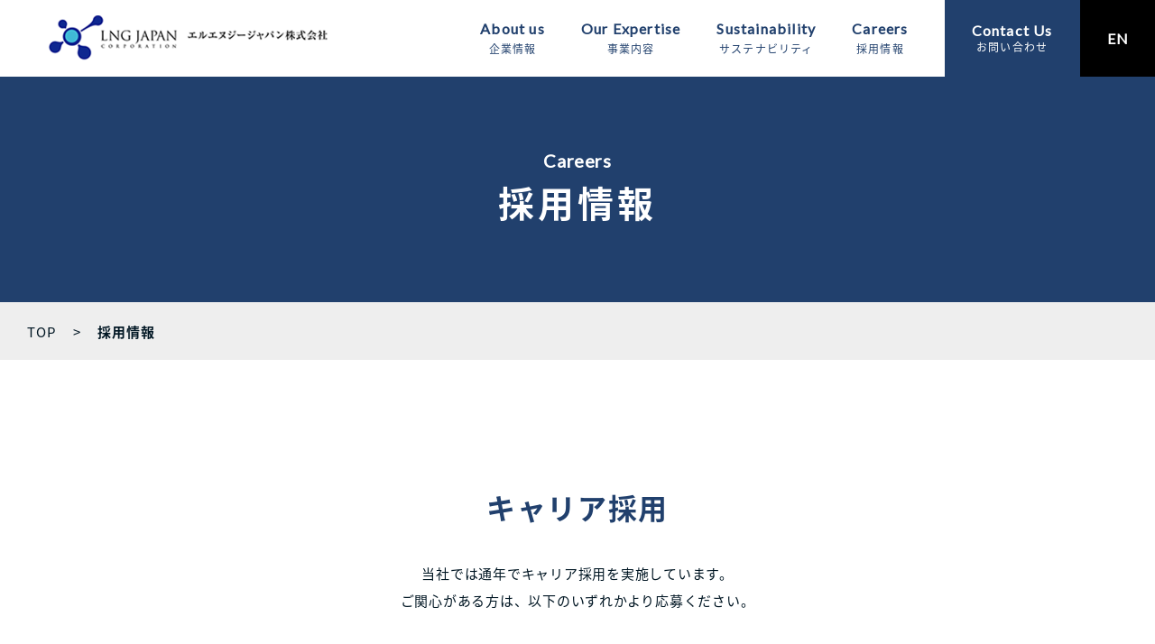

--- FILE ---
content_type: text/html
request_url: https://www.lngjapan.com/recruit/
body_size: 11329
content:
<!DOCTYPE html>
<html lang="ja">
<head>
  <!-- Google tag (gtag.js) -->
<script async src="https://www.googletagmanager.com/gtag/js?id=G-LVVHV4CN9M"></script>
<script>
  window.dataLayer = window.dataLayer || [];
  function gtag(){dataLayer.push(arguments);}
  gtag('js', new Date());

  gtag('config', 'G-LVVHV4CN9M');
</script>
<meta charset="UTF-8">
<meta name="viewport" content="width=device-width, initial-scale=1.0">
<meta http-equiv="X-UA-Compatible" content="ie=edge">
<meta name="keywords" content="採用,エルエヌジージャパン,LNG JAPAN,lng japan,天然ガス,ガス,液化,船団,ガス田,新卒採用,キャリア採用,募集要項">
<meta name="description" content="エルエヌジージャパンの採用について掲載しています。">
<meta name="author" content="エルエヌジージャパン株式会社">
<title>採用 | エルエヌジージャパン株式会社</title>
<meta name="viewport" content="width=device-width, initial-scale=1.0">
<meta name="format-detection" content="telephone=no">
<meta http-equiv="X-UA-Compatible" content="ie=edge">

<!-- Favicons -->
<link rel="apple-touch-icon" sizes="120x120" href="/assets/img/favicon/apple-touch-icon.png">
<link rel="icon" type="image/png" sizes="32x32" href="/assets/img/favicon/favicon-32x32.png">
<link rel="icon" type="image/png" sizes="16x16" href="/assets/img/favicon/favicon-16x16.png">
<link rel="manifest" href="/assets/img/favicon/site.webmanifest">
<link rel="mask-icon" href="/assets/img/favicon/safari-pinned-tab.svg" color="#21406d">
<link rel="shortcut icon" href="/assets/img/favicon/favicon.ico">
<meta name="msapplication-TileColor" content="#ffffff">
<meta name="msapplication-config" content="/assets/img/favicon/browserconfig.xml">
<meta name="theme-color" content="#21406d">

<!-- Schema.org markup for Google+ -->
<meta itemprop="name" content="採用 | エルエヌジージャパン株式会社">
<meta itemprop="image" content="">

<!-- Twitter Card data -->
<meta name="twitter:card" content="summary_large_image">
<meta name="twitter:title" content="採用 | エルエヌジージャパン株式会社">
<meta name="twitter:image:src" content="">

<!-- Open Graph data -->
<meta property="og:title" content="採用 | エルエヌジージャパン株式会社">
<meta property="og:description" content="エルエヌジージャパンの採用について掲載しています。">
<meta property="og:type" content="website">
<meta property="og:url" content="">
<meta property="og:image" content="">
<meta property="og:image:width" content="">
<meta property="og:image:height" content="">
<meta property="og:site_name" content="">

<link rel="stylesheet" href="https://fonts.googleapis.com/css?family=Noto+Sans+JP">
<link rel="stylesheet" href="https://fonts.googleapis.com/css?family=Lato|Roboto:400,700">
<link rel="stylesheet" href="/assets/css/main.css?v=1676009713870">

</head>
<body class="careers">

  
  
  <button class="header-ham js-pcHam pc-only is-hidden">
  <div class="hamburger hamburger--arrow">
    <div class="hamburger-box">
      <div class="hamburger-inner"></div>
    </div>
  </div>
</button>
<header class="header is-active">
  <a href="/" class="header__logo"><img src="/assets/img/common/logo.png" alt="エルエヌジージャパン株式会社"></a>
  <button class="hamburger hamburger--slider-r js-ham sp-only">
    <div class="hamburger-box">
      <div class="hamburger-inner"></div>
    </div>
  </button>
  <div class="header__nav js-spmenu">
    <nav class="nav">
      <ul class="nav__list">
        <li class="nav__item">
          <div class="nav__link">
            <span class="nav__link-en">About us</span>
            <span class="nav__link-ja">企業情報</span>
          </div>
          <div class="nav__more">
            <div class="nav__more-inner">
              <ul class="nav__sublist">
                <li class="nav__subitem"><a href="/company/conduct.html" class="nav__sublink">企業理念・行動規範</a></li>
                <li class="nav__subitem"><a href="/company/greeting.html" class="nav__sublink">トップからのメッセージ</a></li>
                <li class="nav__subitem"><a href="/company/history.html" class="nav__sublink">沿革・会社概要</a></li>
                <li class="nav__subitem"><a href="/company/org.html" class="nav__sublink">組織図</a></li>
                <li class="nav__subitem"><a href="/company/news/" class="nav__sublink">News 一覧</a></li>
              </ul>
            </div>
          </div>
        </li>
        <li class="nav__item">
          <div class="nav__link">
            <span class="nav__link-en">Our Expertise</span>
            <span class="nav__link-ja">事業内容</span>
          </div>
          <div class="nav__more">
            <div class="nav__more-inner">
              <ul class="nav__sublist">
                <li class="nav__subitem"><a href="/work/upstream.html" class="nav__sublink">上流事業開発</a></li>
                <li class="nav__subitem"><a href="/work/downstream.html" class="nav__sublink">下流インフラ事業開発</a></li>
                <li class="nav__subitem"><a href="/work/trading.html" class="nav__sublink">トレーディング</a></li>
                <li class="nav__subitem"><a href="/work/lngprocurementsolutions.html" class="nav__sublink">LNG調達ソリューションの提供</a></li>
              </ul>
            </div>
          </div>
        </li>
        <li class="nav__item">
          <a href="/sustainability/contribution.html" class="nav__link">
            <span class="nav__link-en">Sustainability</span>
            <span class="nav__link-ja">サステナビリティ</span>
          </a>
          <div class="nav__more">
            <div class="nav__more-inner">
              <ul class="nav__sublist">
                <li class="nav__subitem"><a href="/sustainability/contribution.html" class="nav__sublink">社会貢献活動報告</a></li>
              </ul>
            </div>
          </div>
        </li>
        <li class="nav__item">
          <a href="/recruit/" class="nav__link">
            <span class="nav__link-en nav__link-en--splink">Careers</span>
            <span class="nav__link-ja">採用情報</span>
          </a>
        </li>
      </ul>
    </nav>
    <div class="nav-secondary">
      <ul class="nav-secondary__list">
        <li class="nav-secondary__item">
          <a href="/contact/" class="nav-secondary__link">
            <span class="nav-secondary__link-en">Contact Us</span>
            <span class="nav-secondary__link-ja">お問い合わせ</span>
          </a>
        </li>
        <li class="nav-secondary__item">
          <a href="/en/" class="nav-secondary__link nav-secondary__link--black" target="_blank">
            <span class="nav-secondary__link-en">EN</span>
          </a>
        </li>
      </ul>
    </div>
  </div>
</header><!-- /.header -->
  

  

  <div id="message">
    <div class="page-ttl page-ttl--primary-color">
      <h1 class="heading01"><span class="heading01__eng">Careers</span>採用情報</h1>
    </div>
    <div class="breadcrumb">
      <ul class="breadcrumb-list">
        <li class="breadcrumb-item">
          <a href="/" class="breadcrumb-link">TOP</a>
        </li>
        <li class="breadcrumb-item">
          <a href="/recruit/" class="breadcrumb-link">採用情報</a>
        </li>
      </ul>
    </div><!-- /#breadcrumb -->
    <section class="careers-wrap">
      <div class="careers-content">
        <h2 class="heading02 heading02--pdbsmall">キャリア採用</h2>
        <p class="txt-para small-txt">当社では通年でキャリア採用を実施しています。<br>
  ご関心がある方は、以下のいずれかより応募ください。</p>
          <div class="recruit_logo_area"><a href="https://sincereed-agent.com/" target="_blank"><img src="/assets/img/recruit/sin_logo.png"></a><a href="https://corp.jac-recruitment.jp/business/for_candidate/" target="_blank"><img src="/assets/img/recruit/jac_logo.png"></a></div>
      </div>
    </section><!-- /#careers-content -->
  </div><!-- /#message -->
  

  
  <footer class="footer fp-auto-height">
  <div class="footer__wrap">
    <div class="footer__top">
      <div class="footer__menu">
        <ul class="footer__menulist">
          <li class="footer__menuitem footer__menutitle"><span class="footer__menutitle--en">About us</span><span class="footer__menutitle--ja">企業情報</span></li>
          <li class="footer__menuitem"><a href="/company/conduct.html" class="footer__menulink">企業理念・行動規範</a></li>
          <li class="footer__menuitem"><a href="/company/greeting.html" class="footer__menulink">トップからのメッセージ</a></li>
          <li class="footer__menuitem"><a href="/company/history.html" class="footer__menulink">沿革・会社概要</a></li>
          <li class="footer__menuitem"><a href="/company/org.html" class="footer__menulink">組織図</a></li>
          <li class="footer__menuitem"><a href="/company/news/" class="footer__menulink">News 一覧</a></li>
        </ul>
        <ul class="footer__menulist">
          <li class="footer__menuitem footer__menutitle"><span class="footer__menutitle--en">Our Expertise</span><span class="footer__menutitle--ja">事業内容</span></li>
          <li class="footer__menuitem"><a href="/work/upstream.html" class="footer__menulink">上流事業開発</a></li>
          <li class="footer__menuitem"><a href="/work/downstream.html" class="footer__menulink">下流インフラ事業開発</a></li>
          <li class="footer__menuitem"><a href="/work/trading.html" class="footer__menulink">トレーディング</a></li>
          <li class="footer__menuitem"><a href="/work/lngprocurementsolutions.html" class="footer__menulink">LNG調達ソリューションの提供</a></li>
        </ul>
        <div class="footer__menuwrap">
          <ul class="footer__menulist">
            <li class="footer__menuitem footer__menutitle"><span class="footer__menutitle--en">Sustainability</span><span class="footer__menutitle--ja">サステナビリティ</span></li>
            <li class="footer__menuitem"><a href="/sustainability/contribution.html" class="footer__menulink">社会貢献活動報告</a></li>
          </ul>
          <ul class="footer__menulist">
            <li class="footer__menuitem footer__menutitle"><a href="/recruit/" class="footer__menulink"><span class="footer__menutitle--en">Careers</span><span class="footer__menutitle--ja">採用情報</span></a></li>
          </ul>
        </div>
      </div>
      <div class="footer__links">
        <a href="https://www.sumitomocorp.com/ja/jp" target="_blank"><img src="/assets/img/common/footer_link01.png" alt="" class="footer__linkimg"></a>
        <a href="https://www.sojitz.com/jp/" target="_blank"><img src="/assets/img/common/footer_link02.png" alt="" class="footer__linkimg"></a>
        <a href="http://www.jesco-jp.com/" target="_blank"><img src="/assets/img/common/footer_link03.png" alt="" class="footer__linkimg"></a>
      </div>
    </div>
    <div class="footer__bottom">
      <a href="/privacy/" class="footer__pp">プライバシーポリシー</a>
      <small class="footer__copyright">© 2019 LNG JAPAN CORPORATION. All rights reserved.</small>
    </div>
  </div>
</footer><!-- /.footer -->
  

  <script src="/assets/js/all.min.js?v=1676009713870"></script>
    
</body>
</html>

--- FILE ---
content_type: text/css
request_url: https://www.lngjapan.com/assets/css/main.css?v=1676009713870
body_size: 221059
content:
@charset "UTF-8";

@font-face {
  font-family: Noto Sans Japanese;
  font-style: normal;
  font-weight: 300;
  src: local("Noto Sans CJK JP Light"), url(../font/NotoSansCJKjp-Light.otf) format("opentype")
}

@font-face {
  font-family: Noto Sans Japanese;
  font-style: normal;
  font-weight: 400;
  src: local("Noto Sans CJK JP Regular"), url(../font/NotoSansCJKjp-Regular.otf) format("opentype")
}

@font-face {
  font-family: Noto Sans Japanese;
  font-style: normal;
  font-weight: 700;
  src: local("Noto Sans CJK JP Bold"), url(../font/NotoSansCJKjp-Bold.otf) format("opentype")
}

* {
  -webkit-box-sizing: border-box;
  -moz-box-sizing: border-box;
  box-sizing: border-box
}

html {
  -ms-text-size-adjust: 100%;
  -webkit-text-size-adjust: 100%;
  -webkit-font-smoothing: antialiased
}

body {
  margin: 0
}

h1,
h2,
h3,
h4,
h5,
h6 {
  margin: 0;
  font-weight: 400;
  font-size: inherit
}

article,
aside,
details,
figcaption,
figure,
footer,
header,
hgroup,
main,
menu,
nav,
section,
summary {
  display: block
}

img {
  border: 0;
  max-width: 100%;
  height: auto;
  -webkit-backface-visibility: hidden;
  backface-visibility: hidden;
  vertical-align: bottom
}

dd,
dl,
dt,
ol,
ul {
  padding: 0;
  margin: 0
}

li,
ol {
  list-style: none
}

a {
  text-decoration: none;
  display: inline-block;
  color: inherit;
  cursor: pointer
}

p {
  margin-top: 0;
  margin-bottom: 0
}

button,
input[type=button],
input[type=reset],
input[type=submit] {
  background: none;
  border: 0;
  color: inherit;
  font: inherit;
  line-height: normal;
  overflow: visible;
  padding: 0;
  -webkit-appearance: button;
  -webkit-user-select: none;
  -moz-user-select: none;
  -ms-user-select: none;
  cursor: pointer
}

button:focus {
  outline: 0
}

button::-moz-focus-inner,
input::-moz-focus-inner {
  border: 0;
  padding: 0
}

[role=button] {
  color: inherit;
  cursor: default;
  display: inline-block;
  text-align: center;
  text-decoration: none;
  white-space: pre;
  -webkit-user-select: none;
  -moz-user-select: none;
  -ms-user-select: none
}

@media (min-width:769px) {
  a[href^=tel] {
    pointer-events: none
  }
}

.swiper-container {
  margin: 0 auto;
  position: relative;
  overflow: hidden;
  list-style: none;
  padding: 0;
  z-index: 1
}

.swiper-container-no-flexbox .swiper-slide {
  float: left
}

.swiper-container-vertical>.swiper-wrapper {
  -webkit-box-orient: vertical;
  -webkit-box-direction: normal;
  -webkit-flex-direction: column;
  -ms-flex-direction: column;
  -moz-box-orient: vertical;
  -moz-box-direction: normal;
  flex-direction: column
}

.swiper-wrapper {
  position: relative;
  width: 100%;
  height: 100%;
  z-index: 1;
  display: -webkit-box;
  display: -webkit-flex;
  display: -ms-flexbox;
  display: -moz-box;
  display: flex;
  -webkit-transition-property: -webkit-transform;
  transition-property: -webkit-transform;
  -o-transition-property: transform;
  -o-transition-property: -o-transform;
  transition-property: transform;
  transition-property: transform, -webkit-transform, -o-transform;
  transition-property: transform, -webkit-transform;
  -webkit-box-sizing: content-box;
  -moz-box-sizing: content-box;
  box-sizing: content-box
}

.swiper-container-android .swiper-slide,
.swiper-wrapper {
  -webkit-transform: translateZ(0);
  transform: translateZ(0)
}

.swiper-container-multirow>.swiper-wrapper {
  -webkit-flex-wrap: wrap;
  -ms-flex-wrap: wrap;
  flex-wrap: wrap
}

.swiper-container-free-mode>.swiper-wrapper {
  -webkit-transition-timing-function: ease-out;
  -o-transition-timing-function: ease-out;
  transition-timing-function: ease-out;
  margin: 0 auto
}

.swiper-slide {
  -webkit-flex-shrink: 0;
  -ms-flex-negative: 0;
  flex-shrink: 0;
  width: 100%;
  height: 100%;
  position: relative;
  -webkit-transition-property: -webkit-transform;
  transition-property: -webkit-transform;
  -o-transition-property: transform;
  -o-transition-property: -o-transform;
  transition-property: transform;
  transition-property: transform, -webkit-transform, -o-transform;
  transition-property: transform, -webkit-transform
}

.swiper-slide-invisible-blank {
  visibility: hidden
}

.swiper-container-autoheight,
.swiper-container-autoheight .swiper-slide {
  height: auto
}

.swiper-container-autoheight .swiper-wrapper {
  -webkit-box-align: start;
  -webkit-align-items: flex-start;
  -ms-flex-align: start;
  -moz-box-align: start;
  align-items: flex-start;
  -webkit-transition-property: height, -webkit-transform;
  transition-property: height, -webkit-transform;
  -o-transition-property: transform, height;
  -o-transition-property: height, -o-transform;
  transition-property: transform, height;
  transition-property: transform, height, -webkit-transform, -o-transform;
  transition-property: transform, height, -webkit-transform
}

.swiper-container-3d {
  -webkit-perspective: 1200px;
  perspective: 1200px
}

.swiper-container-3d .swiper-cube-shadow,
.swiper-container-3d .swiper-slide,
.swiper-container-3d .swiper-slide-shadow-bottom,
.swiper-container-3d .swiper-slide-shadow-left,
.swiper-container-3d .swiper-slide-shadow-right,
.swiper-container-3d .swiper-slide-shadow-top,
.swiper-container-3d .swiper-wrapper {
  -webkit-transform-style: preserve-3d;
  transform-style: preserve-3d
}

.swiper-container-3d .swiper-slide-shadow-bottom,
.swiper-container-3d .swiper-slide-shadow-left,
.swiper-container-3d .swiper-slide-shadow-right,
.swiper-container-3d .swiper-slide-shadow-top {
  position: absolute;
  left: 0;
  top: 0;
  width: 100%;
  height: 100%;
  pointer-events: none;
  z-index: 10
}

.swiper-container-3d .swiper-slide-shadow-left {
  background-image: -webkit-gradient(linear, right top, left top, from(rgba(0, 0, 0, .5)), to(transparent));
  background-image: -webkit-linear-gradient(right, rgba(0, 0, 0, .5), transparent);
  background-image: -o-linear-gradient(right, rgba(0, 0, 0, .5), transparent);
  background-image: linear-gradient(270deg, rgba(0, 0, 0, .5), transparent)
}

.swiper-container-3d .swiper-slide-shadow-right {
  background-image: -webkit-gradient(linear, left top, right top, from(rgba(0, 0, 0, .5)), to(transparent));
  background-image: -webkit-linear-gradient(left, rgba(0, 0, 0, .5), transparent);
  background-image: -o-linear-gradient(left, rgba(0, 0, 0, .5), transparent);
  background-image: linear-gradient(90deg, rgba(0, 0, 0, .5), transparent)
}

.swiper-container-3d .swiper-slide-shadow-top {
  background-image: -webkit-gradient(linear, left bottom, left top, from(rgba(0, 0, 0, .5)), to(transparent));
  background-image: -webkit-linear-gradient(bottom, rgba(0, 0, 0, .5), transparent);
  background-image: -o-linear-gradient(bottom, rgba(0, 0, 0, .5), transparent);
  background-image: linear-gradient(0deg, rgba(0, 0, 0, .5), transparent)
}

.swiper-container-3d .swiper-slide-shadow-bottom {
  background-image: -webkit-gradient(linear, left top, left bottom, from(rgba(0, 0, 0, .5)), to(transparent));
  background-image: -webkit-linear-gradient(top, rgba(0, 0, 0, .5), transparent);
  background-image: -o-linear-gradient(top, rgba(0, 0, 0, .5), transparent);
  background-image: linear-gradient(180deg, rgba(0, 0, 0, .5), transparent)
}

.swiper-container-wp8-horizontal,
.swiper-container-wp8-horizontal>.swiper-wrapper {
  -ms-touch-action: pan-y;
  touch-action: pan-y
}

.swiper-container-wp8-vertical,
.swiper-container-wp8-vertical>.swiper-wrapper {
  -ms-touch-action: pan-x;
  touch-action: pan-x
}

.swiper-button-next,
.swiper-button-prev {
  position: absolute;
  top: 50%;
  width: 27px;
  height: 44px;
  margin-top: -22px;
  z-index: 10;
  cursor: pointer;
  -webkit-background-size: 27px 44px;
  background-size: 27px 44px;
  background-position: 50%;
  background-repeat: no-repeat
}

.swiper-button-next.swiper-button-disabled,
.swiper-button-prev.swiper-button-disabled {
  opacity: .35;
  cursor: auto;
  pointer-events: none
}

.swiper-button-prev,
.swiper-container-rtl .swiper-button-next {
  background-image: url("data:image/svg+xml;charset=utf-8,%3Csvg xmlns='http://www.w3.org/2000/svg' viewBox='0 0 27 44'%3E%3Cpath d='M0 22L22 0l2.1 2.1L4.2 22l19.9 19.9L22 44 0 22z' fill='%23007aff'/%3E%3C/svg%3E");
  left: 10px;
  right: auto
}

.swiper-button-next,
.swiper-container-rtl .swiper-button-prev {
  background-image: url("data:image/svg+xml;charset=utf-8,%3Csvg xmlns='http://www.w3.org/2000/svg' viewBox='0 0 27 44'%3E%3Cpath d='M27 22L5 44l-2.1-2.1L22.8 22 2.9 2.1 5 0l22 22z' fill='%23007aff'/%3E%3C/svg%3E");
  right: 10px;
  left: auto
}

.swiper-button-prev.swiper-button-white,
.swiper-container-rtl .swiper-button-next.swiper-button-white {
  background-image: url("data:image/svg+xml;charset=utf-8,%3Csvg xmlns='http://www.w3.org/2000/svg' viewBox='0 0 27 44'%3E%3Cpath d='M0 22L22 0l2.1 2.1L4.2 22l19.9 19.9L22 44 0 22z' fill='%23fff'/%3E%3C/svg%3E")
}

.swiper-button-next.swiper-button-white,
.swiper-container-rtl .swiper-button-prev.swiper-button-white {
  background-image: url("data:image/svg+xml;charset=utf-8,%3Csvg xmlns='http://www.w3.org/2000/svg' viewBox='0 0 27 44'%3E%3Cpath d='M27 22L5 44l-2.1-2.1L22.8 22 2.9 2.1 5 0l22 22z' fill='%23fff'/%3E%3C/svg%3E")
}

.swiper-button-prev.swiper-button-black,
.swiper-container-rtl .swiper-button-next.swiper-button-black {
  background-image: url("data:image/svg+xml;charset=utf-8,%3Csvg xmlns='http://www.w3.org/2000/svg' viewBox='0 0 27 44'%3E%3Cpath d='M0 22L22 0l2.1 2.1L4.2 22l19.9 19.9L22 44 0 22z'/%3E%3C/svg%3E")
}

.swiper-button-next.swiper-button-black,
.swiper-container-rtl .swiper-button-prev.swiper-button-black {
  background-image: url("data:image/svg+xml;charset=utf-8,%3Csvg xmlns='http://www.w3.org/2000/svg' viewBox='0 0 27 44'%3E%3Cpath d='M27 22L5 44l-2.1-2.1L22.8 22 2.9 2.1 5 0l22 22z'/%3E%3C/svg%3E")
}

.swiper-button-lock {
  display: none
}

.swiper-pagination {
  position: absolute;
  text-align: center;
  -webkit-transition: opacity .3s;
  -o-transition: .3s opacity;
  transition: opacity .3s;
  -webkit-transform: translateZ(0);
  transform: translateZ(0);
  z-index: 10
}

.swiper-pagination.swiper-pagination-hidden {
  opacity: 0
}

.swiper-container-horizontal>.swiper-pagination-bullets,
.swiper-pagination-custom,
.swiper-pagination-fraction {
  bottom: 10px;
  left: 0;
  width: 100%
}

.swiper-pagination-bullets-dynamic {
  overflow: hidden;
  font-size: 0
}

.swiper-pagination-bullets-dynamic .swiper-pagination-bullet {
  -webkit-transform: scale(.33);
  -ms-transform: scale(.33);
  -o-transform: scale(.33);
  transform: scale(.33);
  position: relative
}

.swiper-pagination-bullets-dynamic .swiper-pagination-bullet-active,
.swiper-pagination-bullets-dynamic .swiper-pagination-bullet-active-main {
  -webkit-transform: scale(1);
  -ms-transform: scale(1);
  -o-transform: scale(1);
  transform: scale(1)
}

.swiper-pagination-bullets-dynamic .swiper-pagination-bullet-active-prev {
  -webkit-transform: scale(.66);
  -ms-transform: scale(.66);
  -o-transform: scale(.66);
  transform: scale(.66)
}

.swiper-pagination-bullets-dynamic .swiper-pagination-bullet-active-prev-prev {
  -webkit-transform: scale(.33);
  -ms-transform: scale(.33);
  -o-transform: scale(.33);
  transform: scale(.33)
}

.swiper-pagination-bullets-dynamic .swiper-pagination-bullet-active-next {
  -webkit-transform: scale(.66);
  -ms-transform: scale(.66);
  -o-transform: scale(.66);
  transform: scale(.66)
}

.swiper-pagination-bullets-dynamic .swiper-pagination-bullet-active-next-next {
  -webkit-transform: scale(.33);
  -ms-transform: scale(.33);
  -o-transform: scale(.33);
  transform: scale(.33)
}

.swiper-pagination-bullet {
  width: 8px;
  height: 8px;
  display: inline-block;
  -webkit-border-radius: 100%;
  border-radius: 100%;
  background: #000;
  opacity: .2
}

button.swiper-pagination-bullet {
  border: none;
  margin: 0;
  padding: 0;
  -webkit-box-shadow: none;
  box-shadow: none;
  -webkit-appearance: none;
  -moz-appearance: none;
  appearance: none
}

.swiper-pagination-clickable .swiper-pagination-bullet {
  cursor: pointer
}

.swiper-pagination-bullet-active {
  opacity: 1;
  background: #007aff
}

.swiper-container-vertical>.swiper-pagination-bullets {
  right: 10px;
  top: 50%;
  -webkit-transform: translate3d(0, -50%, 0);
  transform: translate3d(0, -50%, 0)
}

.swiper-container-vertical>.swiper-pagination-bullets .swiper-pagination-bullet {
  margin: 6px 0;
  display: block
}

.swiper-container-vertical>.swiper-pagination-bullets.swiper-pagination-bullets-dynamic {
  top: 50%;
  -webkit-transform: translateY(-50%);
  -ms-transform: translateY(-50%);
  -o-transform: translateY(-50%);
  transform: translateY(-50%);
  width: 8px
}

.swiper-container-vertical>.swiper-pagination-bullets.swiper-pagination-bullets-dynamic .swiper-pagination-bullet {
  display: inline-block;
  -webkit-transition: top .2s, -webkit-transform .2s;
  transition: top .2s, -webkit-transform .2s;
  -o-transition: .2s transform, .2s top;
  -o-transition: .2s top, .2s -o-transform;
  transition: transform .2s, top .2s;
  transition: transform .2s, top .2s, -webkit-transform .2s, -o-transform .2s;
  transition: transform .2s, top .2s, -webkit-transform .2s
}

.swiper-container-horizontal>.swiper-pagination-bullets .swiper-pagination-bullet {
  margin: 0 4px
}

.swiper-container-horizontal>.swiper-pagination-bullets.swiper-pagination-bullets-dynamic {
  left: 50%;
  -webkit-transform: translateX(-50%);
  -ms-transform: translateX(-50%);
  -o-transform: translateX(-50%);
  transform: translateX(-50%);
  white-space: nowrap
}

.swiper-container-horizontal>.swiper-pagination-bullets.swiper-pagination-bullets-dynamic .swiper-pagination-bullet {
  -webkit-transition: left .2s, -webkit-transform .2s;
  transition: left .2s, -webkit-transform .2s;
  -o-transition: .2s transform, .2s left;
  -o-transition: .2s left, .2s -o-transform;
  transition: transform .2s, left .2s;
  transition: transform .2s, left .2s, -webkit-transform .2s, -o-transform .2s;
  transition: transform .2s, left .2s, -webkit-transform .2s
}

.swiper-container-horizontal.swiper-container-rtl>.swiper-pagination-bullets-dynamic .swiper-pagination-bullet {
  -webkit-transition: right .2s, -webkit-transform .2s;
  transition: right .2s, -webkit-transform .2s;
  -o-transition: .2s transform, .2s right;
  -o-transition: .2s right, .2s -o-transform;
  transition: transform .2s, right .2s;
  transition: transform .2s, right .2s, -webkit-transform .2s, -o-transform .2s;
  transition: transform .2s, right .2s, -webkit-transform .2s
}

.swiper-pagination-progressbar {
  background: rgba(0, 0, 0, .25);
  position: absolute
}

.swiper-pagination-progressbar .swiper-pagination-progressbar-fill {
  background: #007aff;
  position: absolute;
  left: 0;
  top: 0;
  width: 100%;
  height: 100%;
  -webkit-transform: scale(0);
  -ms-transform: scale(0);
  -o-transform: scale(0);
  transform: scale(0);
  -webkit-transform-origin: left top;
  -ms-transform-origin: left top;
  -o-transform-origin: left top;
  transform-origin: left top
}

.swiper-container-rtl .swiper-pagination-progressbar .swiper-pagination-progressbar-fill {
  -webkit-transform-origin: right top;
  -ms-transform-origin: right top;
  -o-transform-origin: right top;
  transform-origin: right top
}

.swiper-container-horizontal>.swiper-pagination-progressbar,
.swiper-container-vertical>.swiper-pagination-progressbar.swiper-pagination-progressbar-opposite {
  width: 100%;
  height: 4px;
  left: 0;
  top: 0
}

.swiper-container-horizontal>.swiper-pagination-progressbar.swiper-pagination-progressbar-opposite,
.swiper-container-vertical>.swiper-pagination-progressbar {
  width: 4px;
  height: 100%;
  left: 0;
  top: 0
}

.swiper-pagination-white .swiper-pagination-bullet-active {
  background: #fff
}

.swiper-pagination-progressbar.swiper-pagination-white {
  background: hsla(0, 0%, 100%, .25)
}

.swiper-pagination-progressbar.swiper-pagination-white .swiper-pagination-progressbar-fill {
  background: #fff
}

.swiper-pagination-black .swiper-pagination-bullet-active {
  background: #000
}

.swiper-pagination-progressbar.swiper-pagination-black {
  background: rgba(0, 0, 0, .25)
}

.swiper-pagination-progressbar.swiper-pagination-black .swiper-pagination-progressbar-fill {
  background: #000
}

.swiper-pagination-lock {
  display: none
}

.swiper-scrollbar {
  -webkit-border-radius: 10px;
  border-radius: 10px;
  position: relative;
  -ms-touch-action: none;
  background: rgba(0, 0, 0, .1)
}

.swiper-container-horizontal>.swiper-scrollbar {
  position: absolute;
  left: 1%;
  bottom: 3px;
  z-index: 50;
  height: 5px;
  width: 98%
}

.swiper-container-vertical>.swiper-scrollbar {
  position: absolute;
  right: 3px;
  top: 1%;
  z-index: 50;
  width: 5px;
  height: 98%
}

.swiper-scrollbar-drag {
  height: 100%;
  width: 100%;
  position: relative;
  background: rgba(0, 0, 0, .5);
  -webkit-border-radius: 10px;
  border-radius: 10px;
  left: 0;
  top: 0
}

.swiper-scrollbar-cursor-drag {
  cursor: move
}

.swiper-scrollbar-lock {
  display: none
}

.swiper-zoom-container {
  width: 100%;
  height: 100%;
  display: -webkit-box;
  display: -webkit-flex;
  display: -ms-flexbox;
  display: -moz-box;
  display: flex;
  -webkit-box-pack: center;
  -webkit-justify-content: center;
  -ms-flex-pack: center;
  -moz-box-pack: center;
  justify-content: center;
  -webkit-box-align: center;
  -webkit-align-items: center;
  -ms-flex-align: center;
  -moz-box-align: center;
  align-items: center;
  text-align: center
}

.swiper-zoom-container>canvas,
.swiper-zoom-container>img,
.swiper-zoom-container>svg {
  max-width: 100%;
  max-height: 100%;
  -o-object-fit: contain;
  object-fit: contain
}

.swiper-slide-zoomed {
  cursor: move
}

.swiper-lazy-preloader {
  width: 42px;
  height: 42px;
  position: absolute;
  left: 50%;
  top: 50%;
  margin-left: -21px;
  margin-top: -21px;
  z-index: 10;
  -webkit-transform-origin: 50%;
  -ms-transform-origin: 50%;
  -o-transform-origin: 50%;
  transform-origin: 50%;
  -webkit-animation: swiper-preloader-spin 1s steps(12) infinite;
  -o-animation: swiper-preloader-spin 1s steps(12) infinite;
  animation: swiper-preloader-spin 1s steps(12) infinite
}

.swiper-lazy-preloader:after {
  display: block;
  content: "";
  width: 100%;
  height: 100%;
  background-image: url("data:image/svg+xml;charset=utf-8,%3Csvg viewBox='0 0 120 120' xmlns='http://www.w3.org/2000/svg' xmlns:xlink='http://www.w3.org/1999/xlink'%3E%3Cdefs%3E%3Cpath id='a' stroke='%236c6c6c' stroke-width='11' stroke-linecap='round' d='M60 7v20'/%3E%3C/defs%3E%3Cuse xlink:href='%23a' opacity='.27'/%3E%3Cuse xlink:href='%23a' opacity='.27' transform='rotate(30 60 60)'/%3E%3Cuse xlink:href='%23a' opacity='.27' transform='rotate(60 60 60)'/%3E%3Cuse xlink:href='%23a' opacity='.27' transform='rotate(90 60 60)'/%3E%3Cuse xlink:href='%23a' opacity='.27' transform='rotate(120 60 60)'/%3E%3Cuse xlink:href='%23a' opacity='.27' transform='rotate(150 60 60)'/%3E%3Cuse xlink:href='%23a' opacity='.37' transform='rotate(180 60 60)'/%3E%3Cuse xlink:href='%23a' opacity='.46' transform='rotate(210 60 60)'/%3E%3Cuse xlink:href='%23a' opacity='.56' transform='rotate(240 60 60)'/%3E%3Cuse xlink:href='%23a' opacity='.66' transform='rotate(270 60 60)'/%3E%3Cuse xlink:href='%23a' opacity='.75' transform='rotate(300 60 60)'/%3E%3Cuse xlink:href='%23a' opacity='.85' transform='rotate(330 60 60)'/%3E%3C/svg%3E");
  background-position: 50%;
  -webkit-background-size: 100% 100%;
  background-size: 100%;
  background-repeat: no-repeat
}

.swiper-lazy-preloader-white:after {
  background-image: url("data:image/svg+xml;charset=utf-8,%3Csvg viewBox='0 0 120 120' xmlns='http://www.w3.org/2000/svg' xmlns:xlink='http://www.w3.org/1999/xlink'%3E%3Cdefs%3E%3Cpath id='a' stroke='%23fff' stroke-width='11' stroke-linecap='round' d='M60 7v20'/%3E%3C/defs%3E%3Cuse xlink:href='%23a' opacity='.27'/%3E%3Cuse xlink:href='%23a' opacity='.27' transform='rotate(30 60 60)'/%3E%3Cuse xlink:href='%23a' opacity='.27' transform='rotate(60 60 60)'/%3E%3Cuse xlink:href='%23a' opacity='.27' transform='rotate(90 60 60)'/%3E%3Cuse xlink:href='%23a' opacity='.27' transform='rotate(120 60 60)'/%3E%3Cuse xlink:href='%23a' opacity='.27' transform='rotate(150 60 60)'/%3E%3Cuse xlink:href='%23a' opacity='.37' transform='rotate(180 60 60)'/%3E%3Cuse xlink:href='%23a' opacity='.46' transform='rotate(210 60 60)'/%3E%3Cuse xlink:href='%23a' opacity='.56' transform='rotate(240 60 60)'/%3E%3Cuse xlink:href='%23a' opacity='.66' transform='rotate(270 60 60)'/%3E%3Cuse xlink:href='%23a' opacity='.75' transform='rotate(300 60 60)'/%3E%3Cuse xlink:href='%23a' opacity='.85' transform='rotate(330 60 60)'/%3E%3C/svg%3E")
}

@-webkit-keyframes swiper-preloader-spin {
  to {
    -webkit-transform: rotate(1turn);
    transform: rotate(1turn)
  }
}

@-o-keyframes swiper-preloader-spin {
  to {
    -webkit-transform: rotate(1turn);
    -o-transform: rotate(1turn);
    transform: rotate(1turn)
  }
}

@keyframes swiper-preloader-spin {
  to {
    -webkit-transform: rotate(1turn);
    -o-transform: rotate(1turn);
    transform: rotate(1turn)
  }
}

.swiper-container .swiper-notification {
  position: absolute;
  left: 0;
  top: 0;
  pointer-events: none;
  opacity: 0;
  z-index: -1000
}

.swiper-container-fade.swiper-container-free-mode .swiper-slide {
  -webkit-transition-timing-function: ease-out;
  -o-transition-timing-function: ease-out;
  transition-timing-function: ease-out
}

.swiper-container-fade .swiper-slide {
  pointer-events: none;
  -webkit-transition-property: opacity;
  -o-transition-property: opacity;
  transition-property: opacity
}

.swiper-container-fade .swiper-slide .swiper-slide {
  pointer-events: none
}

.swiper-container-fade .swiper-slide-active,
.swiper-container-fade .swiper-slide-active .swiper-slide-active {
  pointer-events: auto
}

.swiper-container-cube {
  overflow: visible
}

.swiper-container-cube .swiper-slide {
  pointer-events: none;
  -webkit-backface-visibility: hidden;
  backface-visibility: hidden;
  z-index: 1;
  visibility: hidden;
  -webkit-transform-origin: 0 0;
  -ms-transform-origin: 0 0;
  -o-transform-origin: 0 0;
  transform-origin: 0 0;
  width: 100%;
  height: 100%
}

.swiper-container-cube .swiper-slide .swiper-slide {
  pointer-events: none
}

.swiper-container-cube.swiper-container-rtl .swiper-slide {
  -webkit-transform-origin: 100% 0;
  -ms-transform-origin: 100% 0;
  -o-transform-origin: 100% 0;
  transform-origin: 100% 0
}

.swiper-container-cube .swiper-slide-active,
.swiper-container-cube .swiper-slide-active .swiper-slide-active {
  pointer-events: auto
}

.swiper-container-cube .swiper-slide-active,
.swiper-container-cube .swiper-slide-next,
.swiper-container-cube .swiper-slide-next+.swiper-slide,
.swiper-container-cube .swiper-slide-prev {
  pointer-events: auto;
  visibility: visible
}

.swiper-container-cube .swiper-slide-shadow-bottom,
.swiper-container-cube .swiper-slide-shadow-left,
.swiper-container-cube .swiper-slide-shadow-right,
.swiper-container-cube .swiper-slide-shadow-top {
  z-index: 0;
  -webkit-backface-visibility: hidden;
  backface-visibility: hidden
}

.swiper-container-cube .swiper-cube-shadow {
  position: absolute;
  left: 0;
  bottom: 0;
  width: 100%;
  height: 100%;
  background: #000;
  opacity: .6;
  -webkit-filter: blur(50px);
  filter: blur(50px);
  z-index: 0
}

.swiper-container-flip {
  overflow: visible
}

.swiper-container-flip .swiper-slide {
  pointer-events: none;
  -webkit-backface-visibility: hidden;
  backface-visibility: hidden;
  z-index: 1
}

.swiper-container-flip .swiper-slide .swiper-slide {
  pointer-events: none
}

.swiper-container-flip .swiper-slide-active,
.swiper-container-flip .swiper-slide-active .swiper-slide-active {
  pointer-events: auto
}

.swiper-container-flip .swiper-slide-shadow-bottom,
.swiper-container-flip .swiper-slide-shadow-left,
.swiper-container-flip .swiper-slide-shadow-right,
.swiper-container-flip .swiper-slide-shadow-top {
  z-index: 0;
  -webkit-backface-visibility: hidden;
  backface-visibility: hidden
}

.swiper-container-coverflow .swiper-wrapper {
  -ms-perspective: 1200px
}

/*!
 * fullPage 2.9.7
 * https://github.com/alvarotrigo/fullPage.js
 * MIT licensed
 *
 * Copyright (C) 2013 alvarotrigo.com - A project by Alvaro Trigo
 */
.fp-enabled body,
html.fp-enabled {
  margin: 0;
  padding: 0;
  overflow: hidden;
  -webkit-tap-highlight-color: rgba(0, 0, 0, 0)
}

.fp-section {
  position: relative;
  -webkit-box-sizing: border-box;
  -moz-box-sizing: border-box;
  box-sizing: border-box
}

.fp-slide {
  float: left
}

.fp-slide,
.fp-slidesContainer {
  height: 100%;
  display: block
}

.fp-slides {
  z-index: 1;
  height: 100%;
  overflow: hidden;
  position: relative;
  -webkit-transition: all .3s ease-out;
  -o-transition: all .3s ease-out;
  transition: all .3s ease-out
}

.fp-section.fp-table,
.fp-slide.fp-table {
  display: table;
  table-layout: fixed;
  width: 100%
}

.fp-tableCell {
  display: table-cell;
  vertical-align: middle;
  width: 100%;
  height: 100%
}

.fp-slidesContainer {
  float: left;
  position: relative
}

.fp-controlArrow {
  -webkit-user-select: none;
  -moz-user-select: none;
  -khtml-user-select: none;
  -ms-user-select: none;
  position: absolute;
  z-index: 4;
  top: 50%;
  cursor: pointer;
  width: 0;
  height: 0;
  border-style: solid;
  margin-top: -38px;
  -webkit-transform: translateZ(0);
  -ms-transform: translateZ(0);
  transform: translateZ(0)
}

.fp-controlArrow.fp-prev {
  left: 15px;
  width: 0;
  border-width: 38.5px 34px 38.5px 0;
  border-color: transparent #fff transparent transparent
}

.fp-controlArrow.fp-next {
  right: 15px;
  border-width: 38.5px 0 38.5px 34px;
  border-color: transparent transparent transparent #fff
}

.fp-scrollable {
  position: relative
}

.fp-scrollable,
.fp-scroller {
  overflow: hidden
}

.iScrollIndicator {
  border: 0 !important
}

.fp-notransition {
  -webkit-transition: none !important;
  -o-transition: none !important;
  transition: none !important
}

#fp-nav {
  position: fixed;
  z-index: 100;
  margin-top: -32px;
  top: 50%;
  opacity: 1;
  -webkit-transform: translateZ(0)
}

#fp-nav.right {
  right: 17px
}

#fp-nav.left {
  left: 17px
}

.fp-slidesNav {
  position: absolute;
  z-index: 4;
  opacity: 1;
  -webkit-transform: translateZ(0);
  -ms-transform: translateZ(0);
  transform: translateZ(0);
  left: 0 !important;
  right: 0;
  margin: 0 auto !important
}

.fp-slidesNav.bottom {
  bottom: 17px
}

.fp-slidesNav.top {
  top: 17px
}

#fp-nav ul,
.fp-slidesNav ul {
  margin: 0;
  padding: 0
}

#fp-nav ul li,
.fp-slidesNav ul li {
  display: block;
  width: 14px;
  height: 13px;
  margin: 7px;
  position: relative
}

.fp-slidesNav ul li {
  display: inline-block
}

#fp-nav ul li a,
.fp-slidesNav ul li a {
  display: block;
  position: relative;
  z-index: 1;
  width: 100%;
  height: 100%;
  cursor: pointer;
  text-decoration: none
}

#fp-nav ul li:hover a.active span,
#fp-nav ul li a.active span,
.fp-slidesNav ul li:hover a.active span,
.fp-slidesNav ul li a.active span {
  height: 12px;
  width: 12px;
  margin: -6px 0 0 -6px;
  -webkit-border-radius: 100%;
  border-radius: 100%
}

#fp-nav ul li a span,
.fp-slidesNav ul li a span {
  -webkit-border-radius: 50%;
  border-radius: 50%;
  position: absolute;
  z-index: 1;
  height: 4px;
  width: 4px;
  border: 0;
  background: #333;
  left: 50%;
  top: 50%;
  margin: -2px 0 0 -2px;
  -webkit-transition: all .1s ease-in-out;
  -o-transition: all .1s ease-in-out;
  transition: all .1s ease-in-out
}

#fp-nav ul li:hover a span,
.fp-slidesNav ul li:hover a span {
  width: 10px;
  height: 10px;
  margin: -5px 0 0 -5px
}

#fp-nav ul li .fp-tooltip {
  position: absolute;
  top: -2px;
  color: #fff;
  font-size: 14px;
  font-family: arial, helvetica, sans-serif;
  white-space: nowrap;
  max-width: 220px;
  overflow: hidden;
  display: block;
  opacity: 0;
  width: 0;
  cursor: pointer
}

#fp-nav.fp-show-active a.active+.fp-tooltip,
#fp-nav ul li:hover .fp-tooltip {
  -webkit-transition: opacity .2s ease-in;
  -o-transition: opacity .2s ease-in;
  transition: opacity .2s ease-in;
  width: auto;
  opacity: 1
}

#fp-nav ul li .fp-tooltip.right {
  right: 20px
}

#fp-nav ul li .fp-tooltip.left {
  left: 20px
}

.fp-auto-height.fp-section,
.fp-auto-height .fp-slide,
.fp-auto-height .fp-tableCell,
.fp-responsive .fp-auto-height-responsive.fp-section,
.fp-responsive .fp-auto-height-responsive .fp-slide,
.fp-responsive .fp-auto-height-responsive .fp-tableCell {
  height: auto !important
}

/*!
 * Hamburgers
 * @description Tasty CSS-animated hamburgers
 * @author Jonathan Suh @jonsuh
 * @site https://jonsuh.com/hamburgers
 * @link https://github.com/jonsuh/hamburgers
 */
.hamburger {
  padding: 15px;
  display: inline-block;
  cursor: pointer;
  -webkit-transition-property: opacity, -webkit-filter;
  transition-property: opacity, -webkit-filter;
  -o-transition-property: opacity, filter;
  transition-property: opacity, filter;
  transition-property: opacity, filter, -webkit-filter;
  -webkit-transition-duration: .15s;
  -o-transition-duration: .15s;
  transition-duration: .15s;
  -webkit-transition-timing-function: linear;
  -o-transition-timing-function: linear;
  transition-timing-function: linear;
  font: inherit;
  color: inherit;
  text-transform: none;
  background-color: transparent;
  border: 0;
  margin: 0;
  overflow: visible
}

.hamburger-box {
  width: 20px;
  height: 13px;
  display: inline-block;
  position: relative
}

@media (min-width:769px) {
  .hamburger-box {
    height: 17px;
    width: 29px
  }
}

.hamburger-inner {
  display: block;
  top: 50%;
  margin-top: -2px
}

.hamburger-inner,
.hamburger-inner:after,
.hamburger-inner:before {
  width: 20px;
  height: 2px;
  background-color: #21406d;
  position: absolute;
  -webkit-transition-property: -webkit-transform;
  transition-property: -webkit-transform;
  -o-transition-property: -o-transform;
  transition-property: transform;
  transition-property: transform, -webkit-transform, -o-transform;
  -webkit-transition-duration: .15s;
  -o-transition-duration: .15s;
  transition-duration: .15s;
  -webkit-transition-timing-function: ease;
  -o-transition-timing-function: ease;
  transition-timing-function: ease
}

@media (min-width:769px) {

  .hamburger-inner,
  .hamburger-inner:after,
  .hamburger-inner:before {
    height: 2px;
    width: 29px
  }
}

.hamburger-inner:after,
.hamburger-inner:before {
  content: "";
  display: block
}

.hamburger-inner:before {
  top: -5px
}

@media (min-width:769px) {
  .hamburger-inner:before {
    top: -8px
  }
}

.hamburger-inner:after {
  bottom: -5px
}

@media (min-width:769px) {
  .hamburger-inner:after {
    bottom: -8px
  }
}

.hamburger--3dx-r .hamburger-box {
  -webkit-perspective: 80px;
  perspective: 80px
}

.hamburger--3dx-r .hamburger-inner {
  -webkit-transition: background-color 0s cubic-bezier(.645, .045, .355, 1) .1s, -webkit-transform .15s cubic-bezier(.645, .045, .355, 1);
  transition: background-color 0s cubic-bezier(.645, .045, .355, 1) .1s, -webkit-transform .15s cubic-bezier(.645, .045, .355, 1);
  -o-transition: background-color 0s .1s cubic-bezier(.645, .045, .355, 1), -o-transform .15s cubic-bezier(.645, .045, .355, 1);
  transition: transform .15s cubic-bezier(.645, .045, .355, 1), background-color 0s cubic-bezier(.645, .045, .355, 1) .1s;
  transition: transform .15s cubic-bezier(.645, .045, .355, 1), background-color 0s cubic-bezier(.645, .045, .355, 1) .1s, -webkit-transform .15s cubic-bezier(.645, .045, .355, 1), -o-transform .15s cubic-bezier(.645, .045, .355, 1)
}

.hamburger--3dx-r .hamburger-inner:after,
.hamburger--3dx-r .hamburger-inner:before {
  -webkit-transition: -webkit-transform 0s cubic-bezier(.645, .045, .355, 1) .1s;
  transition: -webkit-transform 0s cubic-bezier(.645, .045, .355, 1) .1s;
  -o-transition: -o-transform 0s .1s cubic-bezier(.645, .045, .355, 1);
  transition: transform 0s cubic-bezier(.645, .045, .355, 1) .1s;
  transition: transform 0s cubic-bezier(.645, .045, .355, 1) .1s, -webkit-transform 0s cubic-bezier(.645, .045, .355, 1) .1s, -o-transform 0s cubic-bezier(.645, .045, .355, 1) .1s
}

.hamburger--3dx-r.is-active .hamburger-inner {
  background-color: transparent !important;
  -webkit-transform: rotateY(-180deg);
  transform: rotateY(-180deg)
}

.hamburger--3dx-r.is-active .hamburger-inner:before {
  -webkit-transform: translate3d(0, 10px, 0) rotate(45deg);
  transform: translate3d(0, 10px, 0) rotate(45deg)
}

.hamburger--3dx-r.is-active .hamburger-inner:after {
  -webkit-transform: translate3d(0, -10px, 0) rotate(-45deg);
  transform: translate3d(0, -10px, 0) rotate(-45deg)
}

.hamburger--3dy .hamburger-box {
  -webkit-perspective: 80px;
  perspective: 80px
}

.hamburger--3dy .hamburger-inner {
  -webkit-transition: background-color 0s cubic-bezier(.645, .045, .355, 1) .1s, -webkit-transform .15s cubic-bezier(.645, .045, .355, 1);
  transition: background-color 0s cubic-bezier(.645, .045, .355, 1) .1s, -webkit-transform .15s cubic-bezier(.645, .045, .355, 1);
  -o-transition: background-color 0s .1s cubic-bezier(.645, .045, .355, 1), -o-transform .15s cubic-bezier(.645, .045, .355, 1);
  transition: transform .15s cubic-bezier(.645, .045, .355, 1), background-color 0s cubic-bezier(.645, .045, .355, 1) .1s;
  transition: transform .15s cubic-bezier(.645, .045, .355, 1), background-color 0s cubic-bezier(.645, .045, .355, 1) .1s, -webkit-transform .15s cubic-bezier(.645, .045, .355, 1), -o-transform .15s cubic-bezier(.645, .045, .355, 1)
}

.hamburger--3dy .hamburger-inner:after,
.hamburger--3dy .hamburger-inner:before {
  -webkit-transition: -webkit-transform 0s cubic-bezier(.645, .045, .355, 1) .1s;
  transition: -webkit-transform 0s cubic-bezier(.645, .045, .355, 1) .1s;
  -o-transition: -o-transform 0s .1s cubic-bezier(.645, .045, .355, 1);
  transition: transform 0s cubic-bezier(.645, .045, .355, 1) .1s;
  transition: transform 0s cubic-bezier(.645, .045, .355, 1) .1s, -webkit-transform 0s cubic-bezier(.645, .045, .355, 1) .1s, -o-transform 0s cubic-bezier(.645, .045, .355, 1) .1s
}

.hamburger--3dy.is-active .hamburger-inner {
  background-color: transparent !important;
  -webkit-transform: rotateX(-180deg);
  transform: rotateX(-180deg)
}

.hamburger--3dy.is-active .hamburger-inner:before {
  -webkit-transform: translate3d(0, 10px, 0) rotate(45deg);
  transform: translate3d(0, 10px, 0) rotate(45deg)
}

.hamburger--3dy.is-active .hamburger-inner:after {
  -webkit-transform: translate3d(0, -10px, 0) rotate(-45deg);
  transform: translate3d(0, -10px, 0) rotate(-45deg)
}

.hamburger--3dy-r .hamburger-box {
  -webkit-perspective: 80px;
  perspective: 80px
}

.hamburger--3dy-r .hamburger-inner {
  -webkit-transition: background-color 0s cubic-bezier(.645, .045, .355, 1) .1s, -webkit-transform .15s cubic-bezier(.645, .045, .355, 1);
  transition: background-color 0s cubic-bezier(.645, .045, .355, 1) .1s, -webkit-transform .15s cubic-bezier(.645, .045, .355, 1);
  -o-transition: background-color 0s .1s cubic-bezier(.645, .045, .355, 1), -o-transform .15s cubic-bezier(.645, .045, .355, 1);
  transition: transform .15s cubic-bezier(.645, .045, .355, 1), background-color 0s cubic-bezier(.645, .045, .355, 1) .1s;
  transition: transform .15s cubic-bezier(.645, .045, .355, 1), background-color 0s cubic-bezier(.645, .045, .355, 1) .1s, -webkit-transform .15s cubic-bezier(.645, .045, .355, 1), -o-transform .15s cubic-bezier(.645, .045, .355, 1)
}

.hamburger--3dy-r .hamburger-inner:after,
.hamburger--3dy-r .hamburger-inner:before {
  -webkit-transition: -webkit-transform 0s cubic-bezier(.645, .045, .355, 1) .1s;
  transition: -webkit-transform 0s cubic-bezier(.645, .045, .355, 1) .1s;
  -o-transition: -o-transform 0s .1s cubic-bezier(.645, .045, .355, 1);
  transition: transform 0s cubic-bezier(.645, .045, .355, 1) .1s;
  transition: transform 0s cubic-bezier(.645, .045, .355, 1) .1s, -webkit-transform 0s cubic-bezier(.645, .045, .355, 1) .1s, -o-transform 0s cubic-bezier(.645, .045, .355, 1) .1s
}

.hamburger--3dy-r.is-active .hamburger-inner {
  background-color: transparent !important;
  -webkit-transform: rotateX(180deg);
  transform: rotateX(180deg)
}

.hamburger--3dy-r.is-active .hamburger-inner:before {
  -webkit-transform: translate3d(0, 10px, 0) rotate(45deg);
  transform: translate3d(0, 10px, 0) rotate(45deg)
}

.hamburger--3dy-r.is-active .hamburger-inner:after {
  -webkit-transform: translate3d(0, -10px, 0) rotate(-45deg);
  transform: translate3d(0, -10px, 0) rotate(-45deg)
}

.hamburger--3dxy .hamburger-box {
  -webkit-perspective: 80px;
  perspective: 80px
}

.hamburger--3dxy .hamburger-inner {
  -webkit-transition: background-color 0s cubic-bezier(.645, .045, .355, 1) .1s, -webkit-transform .15s cubic-bezier(.645, .045, .355, 1);
  transition: background-color 0s cubic-bezier(.645, .045, .355, 1) .1s, -webkit-transform .15s cubic-bezier(.645, .045, .355, 1);
  -o-transition: background-color 0s .1s cubic-bezier(.645, .045, .355, 1), -o-transform .15s cubic-bezier(.645, .045, .355, 1);
  transition: transform .15s cubic-bezier(.645, .045, .355, 1), background-color 0s cubic-bezier(.645, .045, .355, 1) .1s;
  transition: transform .15s cubic-bezier(.645, .045, .355, 1), background-color 0s cubic-bezier(.645, .045, .355, 1) .1s, -webkit-transform .15s cubic-bezier(.645, .045, .355, 1), -o-transform .15s cubic-bezier(.645, .045, .355, 1)
}

.hamburger--3dxy .hamburger-inner:after,
.hamburger--3dxy .hamburger-inner:before {
  -webkit-transition: -webkit-transform 0s cubic-bezier(.645, .045, .355, 1) .1s;
  transition: -webkit-transform 0s cubic-bezier(.645, .045, .355, 1) .1s;
  -o-transition: -o-transform 0s .1s cubic-bezier(.645, .045, .355, 1);
  transition: transform 0s cubic-bezier(.645, .045, .355, 1) .1s;
  transition: transform 0s cubic-bezier(.645, .045, .355, 1) .1s, -webkit-transform 0s cubic-bezier(.645, .045, .355, 1) .1s, -o-transform 0s cubic-bezier(.645, .045, .355, 1) .1s
}

.hamburger--3dxy.is-active .hamburger-inner {
  background-color: transparent !important;
  -webkit-transform: rotateX(180deg) rotateY(180deg);
  transform: rotateX(180deg) rotateY(180deg)
}

.hamburger--3dxy.is-active .hamburger-inner:before {
  -webkit-transform: translate3d(0, 10px, 0) rotate(45deg);
  transform: translate3d(0, 10px, 0) rotate(45deg)
}

.hamburger--3dxy.is-active .hamburger-inner:after {
  -webkit-transform: translate3d(0, -10px, 0) rotate(-45deg);
  transform: translate3d(0, -10px, 0) rotate(-45deg)
}

.hamburger--3dxy-r .hamburger-box {
  -webkit-perspective: 80px;
  perspective: 80px
}

.hamburger--3dxy-r .hamburger-inner {
  -webkit-transition: background-color 0s cubic-bezier(.645, .045, .355, 1) .1s, -webkit-transform .15s cubic-bezier(.645, .045, .355, 1);
  transition: background-color 0s cubic-bezier(.645, .045, .355, 1) .1s, -webkit-transform .15s cubic-bezier(.645, .045, .355, 1);
  -o-transition: background-color 0s .1s cubic-bezier(.645, .045, .355, 1), -o-transform .15s cubic-bezier(.645, .045, .355, 1);
  transition: transform .15s cubic-bezier(.645, .045, .355, 1), background-color 0s cubic-bezier(.645, .045, .355, 1) .1s;
  transition: transform .15s cubic-bezier(.645, .045, .355, 1), background-color 0s cubic-bezier(.645, .045, .355, 1) .1s, -webkit-transform .15s cubic-bezier(.645, .045, .355, 1), -o-transform .15s cubic-bezier(.645, .045, .355, 1)
}

.hamburger--3dxy-r .hamburger-inner:after,
.hamburger--3dxy-r .hamburger-inner:before {
  -webkit-transition: -webkit-transform 0s cubic-bezier(.645, .045, .355, 1) .1s;
  transition: -webkit-transform 0s cubic-bezier(.645, .045, .355, 1) .1s;
  -o-transition: -o-transform 0s .1s cubic-bezier(.645, .045, .355, 1);
  transition: transform 0s cubic-bezier(.645, .045, .355, 1) .1s;
  transition: transform 0s cubic-bezier(.645, .045, .355, 1) .1s, -webkit-transform 0s cubic-bezier(.645, .045, .355, 1) .1s, -o-transform 0s cubic-bezier(.645, .045, .355, 1) .1s
}

.hamburger--3dxy-r.is-active .hamburger-inner {
  background-color: transparent !important;
  -webkit-transform: rotateX(180deg) rotateY(180deg) rotate(-180deg);
  transform: rotateX(180deg) rotateY(180deg) rotate(-180deg)
}

.hamburger--3dxy-r.is-active .hamburger-inner:before {
  -webkit-transform: translate3d(0, 10px, 0) rotate(45deg);
  transform: translate3d(0, 10px, 0) rotate(45deg)
}

.hamburger--3dxy-r.is-active .hamburger-inner:after {
  -webkit-transform: translate3d(0, -10px, 0) rotate(-45deg);
  transform: translate3d(0, -10px, 0) rotate(-45deg)
}

.hamburger--arrow:hover .hamburger-inner:before {
  -webkit-transform: translate3d(-9px, 3px, 0) rotate(-45deg) scaleX(.45);
  transform: translate3d(-9px, 3px, 0) rotate(-45deg) scaleX(.45)
}

.hamburger--arrow:hover .hamburger-inner:after {
  -webkit-transform: translate3d(-9px, -3px, 0) rotate(45deg) scaleX(.45);
  transform: translate3d(-9px, -3px, 0) rotate(45deg) scaleX(.45)
}

.hamburger--arrow-r.is-active .hamburger-inner:before {
  -webkit-transform: translate3d(8px, 0, 0) rotate(45deg) scaleX(.7);
  transform: translate3d(8px, 0, 0) rotate(45deg) scaleX(.7)
}

.hamburger--arrow-r.is-active .hamburger-inner:after {
  -webkit-transform: translate3d(8px, 0, 0) rotate(-45deg) scaleX(.7);
  transform: translate3d(8px, 0, 0) rotate(-45deg) scaleX(.7)
}

.hamburger--arrowalt .hamburger-inner:before {
  -webkit-transition: top .1s ease .1s, -webkit-transform .1s cubic-bezier(.165, .84, .44, 1);
  transition: top .1s ease .1s, -webkit-transform .1s cubic-bezier(.165, .84, .44, 1);
  -o-transition: top .1s .1s ease, -o-transform .1s cubic-bezier(.165, .84, .44, 1);
  transition: top .1s ease .1s, transform .1s cubic-bezier(.165, .84, .44, 1);
  transition: top .1s ease .1s, transform .1s cubic-bezier(.165, .84, .44, 1), -webkit-transform .1s cubic-bezier(.165, .84, .44, 1), -o-transform .1s cubic-bezier(.165, .84, .44, 1)
}

.hamburger--arrowalt .hamburger-inner:after {
  -webkit-transition: bottom .1s ease .1s, -webkit-transform .1s cubic-bezier(.165, .84, .44, 1);
  transition: bottom .1s ease .1s, -webkit-transform .1s cubic-bezier(.165, .84, .44, 1);
  -o-transition: bottom .1s .1s ease, -o-transform .1s cubic-bezier(.165, .84, .44, 1);
  transition: bottom .1s ease .1s, transform .1s cubic-bezier(.165, .84, .44, 1);
  transition: bottom .1s ease .1s, transform .1s cubic-bezier(.165, .84, .44, 1), -webkit-transform .1s cubic-bezier(.165, .84, .44, 1), -o-transform .1s cubic-bezier(.165, .84, .44, 1)
}

.hamburger--arrowalt.is-active .hamburger-inner:before {
  top: 0;
  -webkit-transform: translate3d(-8px, -10px, 0) rotate(-45deg) scaleX(.7);
  transform: translate3d(-8px, -10px, 0) rotate(-45deg) scaleX(.7);
  -webkit-transition: top .1s ease, -webkit-transform .1s cubic-bezier(.895, .03, .685, .22) .1s;
  transition: top .1s ease, -webkit-transform .1s cubic-bezier(.895, .03, .685, .22) .1s;
  -o-transition: top .1s ease, -o-transform .1s .1s cubic-bezier(.895, .03, .685, .22);
  transition: top .1s ease, transform .1s cubic-bezier(.895, .03, .685, .22) .1s;
  transition: top .1s ease, transform .1s cubic-bezier(.895, .03, .685, .22) .1s, -webkit-transform .1s cubic-bezier(.895, .03, .685, .22) .1s, -o-transform .1s cubic-bezier(.895, .03, .685, .22) .1s
}

.hamburger--arrowalt.is-active .hamburger-inner:after {
  bottom: 0;
  -webkit-transform: translate3d(-8px, 10px, 0) rotate(45deg) scaleX(.7);
  transform: translate3d(-8px, 10px, 0) rotate(45deg) scaleX(.7);
  -webkit-transition: bottom .1s ease, -webkit-transform .1s cubic-bezier(.895, .03, .685, .22) .1s;
  transition: bottom .1s ease, -webkit-transform .1s cubic-bezier(.895, .03, .685, .22) .1s;
  -o-transition: bottom .1s ease, -o-transform .1s .1s cubic-bezier(.895, .03, .685, .22);
  transition: bottom .1s ease, transform .1s cubic-bezier(.895, .03, .685, .22) .1s;
  transition: bottom .1s ease, transform .1s cubic-bezier(.895, .03, .685, .22) .1s, -webkit-transform .1s cubic-bezier(.895, .03, .685, .22) .1s, -o-transform .1s cubic-bezier(.895, .03, .685, .22) .1s
}

.hamburger--arrowalt-r .hamburger-inner:before {
  -webkit-transition: top .1s ease .1s, -webkit-transform .1s cubic-bezier(.165, .84, .44, 1);
  transition: top .1s ease .1s, -webkit-transform .1s cubic-bezier(.165, .84, .44, 1);
  -o-transition: top .1s .1s ease, -o-transform .1s cubic-bezier(.165, .84, .44, 1);
  transition: top .1s ease .1s, transform .1s cubic-bezier(.165, .84, .44, 1);
  transition: top .1s ease .1s, transform .1s cubic-bezier(.165, .84, .44, 1), -webkit-transform .1s cubic-bezier(.165, .84, .44, 1), -o-transform .1s cubic-bezier(.165, .84, .44, 1)
}

.hamburger--arrowalt-r .hamburger-inner:after {
  -webkit-transition: bottom .1s ease .1s, -webkit-transform .1s cubic-bezier(.165, .84, .44, 1);
  transition: bottom .1s ease .1s, -webkit-transform .1s cubic-bezier(.165, .84, .44, 1);
  -o-transition: bottom .1s .1s ease, -o-transform .1s cubic-bezier(.165, .84, .44, 1);
  transition: bottom .1s ease .1s, transform .1s cubic-bezier(.165, .84, .44, 1);
  transition: bottom .1s ease .1s, transform .1s cubic-bezier(.165, .84, .44, 1), -webkit-transform .1s cubic-bezier(.165, .84, .44, 1), -o-transform .1s cubic-bezier(.165, .84, .44, 1)
}

.hamburger--arrowalt-r.is-active .hamburger-inner:before {
  top: 0;
  -webkit-transform: translate3d(8px, -10px, 0) rotate(45deg) scaleX(.7);
  transform: translate3d(8px, -10px, 0) rotate(45deg) scaleX(.7);
  -webkit-transition: top .1s ease, -webkit-transform .1s cubic-bezier(.895, .03, .685, .22) .1s;
  transition: top .1s ease, -webkit-transform .1s cubic-bezier(.895, .03, .685, .22) .1s;
  -o-transition: top .1s ease, -o-transform .1s .1s cubic-bezier(.895, .03, .685, .22);
  transition: top .1s ease, transform .1s cubic-bezier(.895, .03, .685, .22) .1s;
  transition: top .1s ease, transform .1s cubic-bezier(.895, .03, .685, .22) .1s, -webkit-transform .1s cubic-bezier(.895, .03, .685, .22) .1s, -o-transform .1s cubic-bezier(.895, .03, .685, .22) .1s
}

.hamburger--arrowalt-r.is-active .hamburger-inner:after {
  bottom: 0;
  -webkit-transform: translate3d(8px, 10px, 0) rotate(-45deg) scaleX(.7);
  transform: translate3d(8px, 10px, 0) rotate(-45deg) scaleX(.7);
  -webkit-transition: bottom .1s ease, -webkit-transform .1s cubic-bezier(.895, .03, .685, .22) .1s;
  transition: bottom .1s ease, -webkit-transform .1s cubic-bezier(.895, .03, .685, .22) .1s;
  -o-transition: bottom .1s ease, -o-transform .1s .1s cubic-bezier(.895, .03, .685, .22);
  transition: bottom .1s ease, transform .1s cubic-bezier(.895, .03, .685, .22) .1s;
  transition: bottom .1s ease, transform .1s cubic-bezier(.895, .03, .685, .22) .1s, -webkit-transform .1s cubic-bezier(.895, .03, .685, .22) .1s, -o-transform .1s cubic-bezier(.895, .03, .685, .22) .1s
}

.hamburger--arrowturn.is-active .hamburger-inner {
  -webkit-transform: rotate(-180deg);
  -ms-transform: rotate(-180deg);
  -o-transform: rotate(-180deg);
  transform: rotate(-180deg)
}

.hamburger--arrowturn.is-active .hamburger-inner:before {
  -webkit-transform: translate3d(8px, 0, 0) rotate(45deg) scaleX(.7);
  transform: translate3d(8px, 0, 0) rotate(45deg) scaleX(.7)
}

.hamburger--arrowturn.is-active .hamburger-inner:after {
  -webkit-transform: translate3d(8px, 0, 0) rotate(-45deg) scaleX(.7);
  transform: translate3d(8px, 0, 0) rotate(-45deg) scaleX(.7)
}

.hamburger--arrowturn-r.is-active .hamburger-inner {
  -webkit-transform: rotate(-180deg);
  -ms-transform: rotate(-180deg);
  -o-transform: rotate(-180deg);
  transform: rotate(-180deg)
}

.hamburger--arrowturn-r.is-active .hamburger-inner:before {
  -webkit-transform: translate3d(-8px, 0, 0) rotate(-45deg) scaleX(.7);
  transform: translate3d(-8px, 0, 0) rotate(-45deg) scaleX(.7)
}

.hamburger--arrowturn-r.is-active .hamburger-inner:after {
  -webkit-transform: translate3d(-8px, 0, 0) rotate(45deg) scaleX(.7);
  transform: translate3d(-8px, 0, 0) rotate(45deg) scaleX(.7)
}

.hamburger--collapse .hamburger-inner {
  top: auto;
  bottom: 0;
  -webkit-transition-duration: .13s;
  -o-transition-duration: .13s;
  transition-duration: .13s;
  -webkit-transition-delay: .13s;
  -o-transition-delay: .13s;
  transition-delay: .13s;
  -webkit-transition-timing-function: cubic-bezier(.55, .055, .675, .19);
  -o-transition-timing-function: cubic-bezier(.55, .055, .675, .19);
  transition-timing-function: cubic-bezier(.55, .055, .675, .19)
}

.hamburger--collapse .hamburger-inner:after {
  top: -20px;
  -webkit-transition: top .2s cubic-bezier(.33333, .66667, .66667, 1) .2s, opacity .1s linear;
  -o-transition: top .2s .2s cubic-bezier(.33333, .66667, .66667, 1), opacity .1s linear;
  transition: top .2s cubic-bezier(.33333, .66667, .66667, 1) .2s, opacity .1s linear
}

.hamburger--collapse .hamburger-inner:before {
  -webkit-transition: top .12s cubic-bezier(.33333, .66667, .66667, 1) .2s, -webkit-transform .13s cubic-bezier(.55, .055, .675, .19);
  transition: top .12s cubic-bezier(.33333, .66667, .66667, 1) .2s, -webkit-transform .13s cubic-bezier(.55, .055, .675, .19);
  -o-transition: top .12s .2s cubic-bezier(.33333, .66667, .66667, 1), -o-transform .13s cubic-bezier(.55, .055, .675, .19);
  transition: top .12s cubic-bezier(.33333, .66667, .66667, 1) .2s, transform .13s cubic-bezier(.55, .055, .675, .19);
  transition: top .12s cubic-bezier(.33333, .66667, .66667, 1) .2s, transform .13s cubic-bezier(.55, .055, .675, .19), -webkit-transform .13s cubic-bezier(.55, .055, .675, .19), -o-transform .13s cubic-bezier(.55, .055, .675, .19)
}

.hamburger--collapse.is-active .hamburger-inner {
  -webkit-transform: translate3d(0, -10px, 0) rotate(-45deg);
  transform: translate3d(0, -10px, 0) rotate(-45deg);
  -webkit-transition-delay: .22s;
  -o-transition-delay: .22s;
  transition-delay: .22s;
  -webkit-transition-timing-function: cubic-bezier(.215, .61, .355, 1);
  -o-transition-timing-function: cubic-bezier(.215, .61, .355, 1);
  transition-timing-function: cubic-bezier(.215, .61, .355, 1)
}

.hamburger--collapse.is-active .hamburger-inner:after {
  top: 0;
  opacity: 0;
  -webkit-transition: top .2s cubic-bezier(.33333, 0, .66667, .33333), opacity .1s linear .22s;
  -o-transition: top .2s cubic-bezier(.33333, 0, .66667, .33333), opacity .1s .22s linear;
  transition: top .2s cubic-bezier(.33333, 0, .66667, .33333), opacity .1s linear .22s
}

.hamburger--collapse.is-active .hamburger-inner:before {
  top: 0;
  -webkit-transform: rotate(-90deg);
  -ms-transform: rotate(-90deg);
  -o-transform: rotate(-90deg);
  transform: rotate(-90deg);
  -webkit-transition: top .1s cubic-bezier(.33333, 0, .66667, .33333) .16s, -webkit-transform .13s cubic-bezier(.215, .61, .355, 1) .25s;
  transition: top .1s cubic-bezier(.33333, 0, .66667, .33333) .16s, -webkit-transform .13s cubic-bezier(.215, .61, .355, 1) .25s;
  -o-transition: top .1s .16s cubic-bezier(.33333, 0, .66667, .33333), -o-transform .13s .25s cubic-bezier(.215, .61, .355, 1);
  transition: top .1s cubic-bezier(.33333, 0, .66667, .33333) .16s, transform .13s cubic-bezier(.215, .61, .355, 1) .25s;
  transition: top .1s cubic-bezier(.33333, 0, .66667, .33333) .16s, transform .13s cubic-bezier(.215, .61, .355, 1) .25s, -webkit-transform .13s cubic-bezier(.215, .61, .355, 1) .25s, -o-transform .13s cubic-bezier(.215, .61, .355, 1) .25s
}

.hamburger--collapse-r .hamburger-inner {
  top: auto;
  bottom: 0;
  -webkit-transition-duration: .13s;
  -o-transition-duration: .13s;
  transition-duration: .13s;
  -webkit-transition-delay: .13s;
  -o-transition-delay: .13s;
  transition-delay: .13s;
  -webkit-transition-timing-function: cubic-bezier(.55, .055, .675, .19);
  -o-transition-timing-function: cubic-bezier(.55, .055, .675, .19);
  transition-timing-function: cubic-bezier(.55, .055, .675, .19)
}

.hamburger--collapse-r .hamburger-inner:after {
  top: -20px;
  -webkit-transition: top .2s cubic-bezier(.33333, .66667, .66667, 1) .2s, opacity .1s linear;
  -o-transition: top .2s .2s cubic-bezier(.33333, .66667, .66667, 1), opacity .1s linear;
  transition: top .2s cubic-bezier(.33333, .66667, .66667, 1) .2s, opacity .1s linear
}

.hamburger--collapse-r .hamburger-inner:before {
  -webkit-transition: top .12s cubic-bezier(.33333, .66667, .66667, 1) .2s, -webkit-transform .13s cubic-bezier(.55, .055, .675, .19);
  transition: top .12s cubic-bezier(.33333, .66667, .66667, 1) .2s, -webkit-transform .13s cubic-bezier(.55, .055, .675, .19);
  -o-transition: top .12s .2s cubic-bezier(.33333, .66667, .66667, 1), -o-transform .13s cubic-bezier(.55, .055, .675, .19);
  transition: top .12s cubic-bezier(.33333, .66667, .66667, 1) .2s, transform .13s cubic-bezier(.55, .055, .675, .19);
  transition: top .12s cubic-bezier(.33333, .66667, .66667, 1) .2s, transform .13s cubic-bezier(.55, .055, .675, .19), -webkit-transform .13s cubic-bezier(.55, .055, .675, .19), -o-transform .13s cubic-bezier(.55, .055, .675, .19)
}

.hamburger--collapse-r.is-active .hamburger-inner {
  -webkit-transform: translate3d(0, -10px, 0) rotate(45deg);
  transform: translate3d(0, -10px, 0) rotate(45deg);
  -webkit-transition-delay: .22s;
  -o-transition-delay: .22s;
  transition-delay: .22s;
  -webkit-transition-timing-function: cubic-bezier(.215, .61, .355, 1);
  -o-transition-timing-function: cubic-bezier(.215, .61, .355, 1);
  transition-timing-function: cubic-bezier(.215, .61, .355, 1)
}

.hamburger--collapse-r.is-active .hamburger-inner:after {
  top: 0;
  opacity: 0;
  -webkit-transition: top .2s cubic-bezier(.33333, 0, .66667, .33333), opacity .1s linear .22s;
  -o-transition: top .2s cubic-bezier(.33333, 0, .66667, .33333), opacity .1s .22s linear;
  transition: top .2s cubic-bezier(.33333, 0, .66667, .33333), opacity .1s linear .22s
}

.hamburger--collapse-r.is-active .hamburger-inner:before {
  top: 0;
  -webkit-transform: rotate(90deg);
  -ms-transform: rotate(90deg);
  -o-transform: rotate(90deg);
  transform: rotate(90deg);
  -webkit-transition: top .1s cubic-bezier(.33333, 0, .66667, .33333) .16s, -webkit-transform .13s cubic-bezier(.215, .61, .355, 1) .25s;
  transition: top .1s cubic-bezier(.33333, 0, .66667, .33333) .16s, -webkit-transform .13s cubic-bezier(.215, .61, .355, 1) .25s;
  -o-transition: top .1s .16s cubic-bezier(.33333, 0, .66667, .33333), -o-transform .13s .25s cubic-bezier(.215, .61, .355, 1);
  transition: top .1s cubic-bezier(.33333, 0, .66667, .33333) .16s, transform .13s cubic-bezier(.215, .61, .355, 1) .25s;
  transition: top .1s cubic-bezier(.33333, 0, .66667, .33333) .16s, transform .13s cubic-bezier(.215, .61, .355, 1) .25s, -webkit-transform .13s cubic-bezier(.215, .61, .355, 1) .25s, -o-transform .13s cubic-bezier(.215, .61, .355, 1) .25s
}

.hamburger--elastic .hamburger-inner {
  top: 2px;
  -webkit-transition-duration: .275s;
  -o-transition-duration: .275s;
  transition-duration: .275s;
  -webkit-transition-timing-function: cubic-bezier(.68, -.55, .265, 1.55);
  -o-transition-timing-function: cubic-bezier(.68, -.55, .265, 1.55);
  transition-timing-function: cubic-bezier(.68, -.55, .265, 1.55)
}

.hamburger--elastic .hamburger-inner:before {
  top: 10px;
  -webkit-transition: opacity .125s ease .275s;
  -o-transition: opacity .125s .275s ease;
  transition: opacity .125s ease .275s
}

.hamburger--elastic .hamburger-inner:after {
  top: 20px;
  -webkit-transition: -webkit-transform .275s cubic-bezier(.68, -.55, .265, 1.55);
  transition: -webkit-transform .275s cubic-bezier(.68, -.55, .265, 1.55);
  -o-transition: -o-transform .275s cubic-bezier(.68, -.55, .265, 1.55);
  transition: transform .275s cubic-bezier(.68, -.55, .265, 1.55);
  transition: transform .275s cubic-bezier(.68, -.55, .265, 1.55), -webkit-transform .275s cubic-bezier(.68, -.55, .265, 1.55), -o-transform .275s cubic-bezier(.68, -.55, .265, 1.55)
}

.hamburger--elastic.is-active .hamburger-inner {
  -webkit-transform: translate3d(0, 10px, 0) rotate(135deg);
  transform: translate3d(0, 10px, 0) rotate(135deg);
  -webkit-transition-delay: 75ms;
  -o-transition-delay: 75ms;
  transition-delay: 75ms
}

.hamburger--elastic.is-active .hamburger-inner:before {
  -webkit-transition-delay: 0s;
  -o-transition-delay: 0s;
  transition-delay: 0s;
  opacity: 0
}

.hamburger--elastic.is-active .hamburger-inner:after {
  -webkit-transform: translate3d(0, -20px, 0) rotate(-270deg);
  transform: translate3d(0, -20px, 0) rotate(-270deg);
  -webkit-transition-delay: 75ms;
  -o-transition-delay: 75ms;
  transition-delay: 75ms
}

.hamburger--elastic-r .hamburger-inner {
  top: 2px;
  -webkit-transition-duration: .275s;
  -o-transition-duration: .275s;
  transition-duration: .275s;
  -webkit-transition-timing-function: cubic-bezier(.68, -.55, .265, 1.55);
  -o-transition-timing-function: cubic-bezier(.68, -.55, .265, 1.55);
  transition-timing-function: cubic-bezier(.68, -.55, .265, 1.55)
}

.hamburger--elastic-r .hamburger-inner:before {
  top: 10px;
  -webkit-transition: opacity .125s ease .275s;
  -o-transition: opacity .125s .275s ease;
  transition: opacity .125s ease .275s
}

.hamburger--elastic-r .hamburger-inner:after {
  top: 20px;
  -webkit-transition: -webkit-transform .275s cubic-bezier(.68, -.55, .265, 1.55);
  transition: -webkit-transform .275s cubic-bezier(.68, -.55, .265, 1.55);
  -o-transition: -o-transform .275s cubic-bezier(.68, -.55, .265, 1.55);
  transition: transform .275s cubic-bezier(.68, -.55, .265, 1.55);
  transition: transform .275s cubic-bezier(.68, -.55, .265, 1.55), -webkit-transform .275s cubic-bezier(.68, -.55, .265, 1.55), -o-transform .275s cubic-bezier(.68, -.55, .265, 1.55)
}

.hamburger--elastic-r.is-active .hamburger-inner {
  -webkit-transform: translate3d(0, 10px, 0) rotate(-135deg);
  transform: translate3d(0, 10px, 0) rotate(-135deg);
  -webkit-transition-delay: 75ms;
  -o-transition-delay: 75ms;
  transition-delay: 75ms
}

.hamburger--elastic-r.is-active .hamburger-inner:before {
  -webkit-transition-delay: 0s;
  -o-transition-delay: 0s;
  transition-delay: 0s;
  opacity: 0
}

.hamburger--elastic-r.is-active .hamburger-inner:after {
  -webkit-transform: translate3d(0, -20px, 0) rotate(270deg);
  transform: translate3d(0, -20px, 0) rotate(270deg);
  -webkit-transition-delay: 75ms;
  -o-transition-delay: 75ms;
  transition-delay: 75ms
}

.hamburger--emphatic {
  overflow: hidden
}

.hamburger--emphatic .hamburger-inner {
  -webkit-transition: background-color .125s ease-in .175s;
  -o-transition: background-color .125s .175s ease-in;
  transition: background-color .125s ease-in .175s
}

.hamburger--emphatic .hamburger-inner:before {
  left: 0;
  -webkit-transition: top .05s linear .125s, left .125s ease-in .175s, -webkit-transform .125s cubic-bezier(.6, .04, .98, .335);
  transition: top .05s linear .125s, left .125s ease-in .175s, -webkit-transform .125s cubic-bezier(.6, .04, .98, .335);
  -o-transition: top .05s .125s linear, left .125s .175s ease-in, -o-transform .125s cubic-bezier(.6, .04, .98, .335);
  transition: transform .125s cubic-bezier(.6, .04, .98, .335), top .05s linear .125s, left .125s ease-in .175s;
  transition: transform .125s cubic-bezier(.6, .04, .98, .335), top .05s linear .125s, left .125s ease-in .175s, -webkit-transform .125s cubic-bezier(.6, .04, .98, .335), -o-transform .125s cubic-bezier(.6, .04, .98, .335)
}

.hamburger--emphatic .hamburger-inner:after {
  top: 10px;
  right: 0;
  -webkit-transition: top .05s linear .125s, right .125s ease-in .175s, -webkit-transform .125s cubic-bezier(.6, .04, .98, .335);
  transition: top .05s linear .125s, right .125s ease-in .175s, -webkit-transform .125s cubic-bezier(.6, .04, .98, .335);
  -o-transition: top .05s .125s linear, right .125s .175s ease-in, -o-transform .125s cubic-bezier(.6, .04, .98, .335);
  transition: transform .125s cubic-bezier(.6, .04, .98, .335), top .05s linear .125s, right .125s ease-in .175s;
  transition: transform .125s cubic-bezier(.6, .04, .98, .335), top .05s linear .125s, right .125s ease-in .175s, -webkit-transform .125s cubic-bezier(.6, .04, .98, .335), -o-transform .125s cubic-bezier(.6, .04, .98, .335)
}

.hamburger--emphatic.is-active .hamburger-inner {
  -webkit-transition-delay: 0s;
  -o-transition-delay: 0s;
  transition-delay: 0s;
  -webkit-transition-timing-function: ease-out;
  -o-transition-timing-function: ease-out;
  transition-timing-function: ease-out;
  background-color: transparent !important
}

.hamburger--emphatic.is-active .hamburger-inner:before {
  left: -80px;
  top: -80px;
  -webkit-transform: translate3d(80px, 80px, 0) rotate(45deg);
  transform: translate3d(80px, 80px, 0) rotate(45deg);
  -webkit-transition: left .125s ease-out, top .05s linear .125s, -webkit-transform .125s cubic-bezier(.075, .82, .165, 1) .175s;
  transition: left .125s ease-out, top .05s linear .125s, -webkit-transform .125s cubic-bezier(.075, .82, .165, 1) .175s;
  -o-transition: left .125s ease-out, top .05s .125s linear, -o-transform .125s .175s cubic-bezier(.075, .82, .165, 1);
  transition: left .125s ease-out, top .05s linear .125s, transform .125s cubic-bezier(.075, .82, .165, 1) .175s;
  transition: left .125s ease-out, top .05s linear .125s, transform .125s cubic-bezier(.075, .82, .165, 1) .175s, -webkit-transform .125s cubic-bezier(.075, .82, .165, 1) .175s, -o-transform .125s cubic-bezier(.075, .82, .165, 1) .175s
}

.hamburger--emphatic.is-active .hamburger-inner:after {
  right: -80px;
  top: -80px;
  -webkit-transform: translate3d(-80px, 80px, 0) rotate(-45deg);
  transform: translate3d(-80px, 80px, 0) rotate(-45deg);
  -webkit-transition: right .125s ease-out, top .05s linear .125s, -webkit-transform .125s cubic-bezier(.075, .82, .165, 1) .175s;
  transition: right .125s ease-out, top .05s linear .125s, -webkit-transform .125s cubic-bezier(.075, .82, .165, 1) .175s;
  -o-transition: right .125s ease-out, top .05s .125s linear, -o-transform .125s .175s cubic-bezier(.075, .82, .165, 1);
  transition: right .125s ease-out, top .05s linear .125s, transform .125s cubic-bezier(.075, .82, .165, 1) .175s;
  transition: right .125s ease-out, top .05s linear .125s, transform .125s cubic-bezier(.075, .82, .165, 1) .175s, -webkit-transform .125s cubic-bezier(.075, .82, .165, 1) .175s, -o-transform .125s cubic-bezier(.075, .82, .165, 1) .175s
}

.hamburger--emphatic-r {
  overflow: hidden
}

.hamburger--emphatic-r .hamburger-inner {
  -webkit-transition: background-color .125s ease-in .175s;
  -o-transition: background-color .125s .175s ease-in;
  transition: background-color .125s ease-in .175s
}

.hamburger--emphatic-r .hamburger-inner:before {
  left: 0;
  -webkit-transition: top .05s linear .125s, left .125s ease-in .175s, -webkit-transform .125s cubic-bezier(.6, .04, .98, .335);
  transition: top .05s linear .125s, left .125s ease-in .175s, -webkit-transform .125s cubic-bezier(.6, .04, .98, .335);
  -o-transition: top .05s .125s linear, left .125s .175s ease-in, -o-transform .125s cubic-bezier(.6, .04, .98, .335);
  transition: transform .125s cubic-bezier(.6, .04, .98, .335), top .05s linear .125s, left .125s ease-in .175s;
  transition: transform .125s cubic-bezier(.6, .04, .98, .335), top .05s linear .125s, left .125s ease-in .175s, -webkit-transform .125s cubic-bezier(.6, .04, .98, .335), -o-transform .125s cubic-bezier(.6, .04, .98, .335)
}

.hamburger--emphatic-r .hamburger-inner:after {
  top: 10px;
  right: 0;
  -webkit-transition: top .05s linear .125s, right .125s ease-in .175s, -webkit-transform .125s cubic-bezier(.6, .04, .98, .335);
  transition: top .05s linear .125s, right .125s ease-in .175s, -webkit-transform .125s cubic-bezier(.6, .04, .98, .335);
  -o-transition: top .05s .125s linear, right .125s .175s ease-in, -o-transform .125s cubic-bezier(.6, .04, .98, .335);
  transition: transform .125s cubic-bezier(.6, .04, .98, .335), top .05s linear .125s, right .125s ease-in .175s;
  transition: transform .125s cubic-bezier(.6, .04, .98, .335), top .05s linear .125s, right .125s ease-in .175s, -webkit-transform .125s cubic-bezier(.6, .04, .98, .335), -o-transform .125s cubic-bezier(.6, .04, .98, .335)
}

.hamburger--emphatic-r.is-active .hamburger-inner {
  -webkit-transition-delay: 0s;
  -o-transition-delay: 0s;
  transition-delay: 0s;
  -webkit-transition-timing-function: ease-out;
  -o-transition-timing-function: ease-out;
  transition-timing-function: ease-out;
  background-color: transparent !important
}

.hamburger--emphatic-r.is-active .hamburger-inner:before {
  left: -80px;
  top: 80px;
  -webkit-transform: translate3d(80px, -80px, 0) rotate(-45deg);
  transform: translate3d(80px, -80px, 0) rotate(-45deg);
  -webkit-transition: left .125s ease-out, top .05s linear .125s, -webkit-transform .125s cubic-bezier(.075, .82, .165, 1) .175s;
  transition: left .125s ease-out, top .05s linear .125s, -webkit-transform .125s cubic-bezier(.075, .82, .165, 1) .175s;
  -o-transition: left .125s ease-out, top .05s .125s linear, -o-transform .125s .175s cubic-bezier(.075, .82, .165, 1);
  transition: left .125s ease-out, top .05s linear .125s, transform .125s cubic-bezier(.075, .82, .165, 1) .175s;
  transition: left .125s ease-out, top .05s linear .125s, transform .125s cubic-bezier(.075, .82, .165, 1) .175s, -webkit-transform .125s cubic-bezier(.075, .82, .165, 1) .175s, -o-transform .125s cubic-bezier(.075, .82, .165, 1) .175s
}

.hamburger--emphatic-r.is-active .hamburger-inner:after {
  right: -80px;
  top: 80px;
  -webkit-transform: translate3d(-80px, -80px, 0) rotate(45deg);
  transform: translate3d(-80px, -80px, 0) rotate(45deg);
  -webkit-transition: right .125s ease-out, top .05s linear .125s, -webkit-transform .125s cubic-bezier(.075, .82, .165, 1) .175s;
  transition: right .125s ease-out, top .05s linear .125s, -webkit-transform .125s cubic-bezier(.075, .82, .165, 1) .175s;
  -o-transition: right .125s ease-out, top .05s .125s linear, -o-transform .125s .175s cubic-bezier(.075, .82, .165, 1);
  transition: right .125s ease-out, top .05s linear .125s, transform .125s cubic-bezier(.075, .82, .165, 1) .175s;
  transition: right .125s ease-out, top .05s linear .125s, transform .125s cubic-bezier(.075, .82, .165, 1) .175s, -webkit-transform .125s cubic-bezier(.075, .82, .165, 1) .175s, -o-transform .125s cubic-bezier(.075, .82, .165, 1) .175s
}

.hamburger--minus .hamburger-inner:after,
.hamburger--minus .hamburger-inner:before {
  -webkit-transition: bottom .08s ease-out 0s, top .08s ease-out 0s, opacity 0s linear;
  -o-transition: bottom .08s 0s ease-out, top .08s 0s ease-out, opacity 0s linear;
  transition: bottom .08s ease-out 0s, top .08s ease-out 0s, opacity 0s linear
}

.hamburger--minus.is-active .hamburger-inner:after,
.hamburger--minus.is-active .hamburger-inner:before {
  opacity: 0;
  -webkit-transition: bottom .08s ease-out, top .08s ease-out, opacity 0s linear .08s;
  -o-transition: bottom .08s ease-out, top .08s ease-out, opacity 0s .08s linear;
  transition: bottom .08s ease-out, top .08s ease-out, opacity 0s linear .08s
}

.hamburger--minus.is-active .hamburger-inner:before {
  top: 0
}

.hamburger--minus.is-active .hamburger-inner:after {
  bottom: 0
}

.hamburger--slider .hamburger-inner {
  top: 2px
}

.hamburger--slider .hamburger-inner:before {
  top: 10px;
  -webkit-transition-property: opacity, -webkit-transform;
  transition-property: opacity, -webkit-transform;
  -o-transition-property: opacity, -o-transform;
  transition-property: transform, opacity;
  transition-property: transform, opacity, -webkit-transform, -o-transform;
  -webkit-transition-timing-function: ease;
  -o-transition-timing-function: ease;
  transition-timing-function: ease;
  -webkit-transition-duration: .15s;
  -o-transition-duration: .15s;
  transition-duration: .15s
}

.hamburger--slider .hamburger-inner:after {
  top: 20px
}

.hamburger--slider.is-active .hamburger-inner {
  -webkit-transform: translate3d(0, 10px, 0) rotate(45deg);
  transform: translate3d(0, 10px, 0) rotate(45deg)
}

.hamburger--slider.is-active .hamburger-inner:before {
  -webkit-transform: rotate(-45deg) translate3d(-5.71429px, -6px, 0);
  transform: rotate(-45deg) translate3d(-5.71429px, -6px, 0);
  opacity: 0
}

.hamburger--slider.is-active .hamburger-inner:after {
  -webkit-transform: translate3d(0, -20px, 0) rotate(-90deg);
  transform: translate3d(0, -20px, 0) rotate(-90deg)
}

.hamburger--slider-r .hamburger-inner {
  top: 2px
}

.hamburger--slider-r .hamburger-inner:before {
  top: 5px;
  -webkit-transition-property: opacity, -webkit-transform;
  transition-property: opacity, -webkit-transform;
  -o-transition-property: opacity, -o-transform;
  transition-property: transform, opacity;
  transition-property: transform, opacity, -webkit-transform, -o-transform;
  -webkit-transition-timing-function: ease;
  -o-transition-timing-function: ease;
  transition-timing-function: ease;
  -webkit-transition-duration: .15s;
  -o-transition-duration: .15s;
  transition-duration: .15s
}

.hamburger--slider-r .hamburger-inner:after {
  top: 10px
}

.hamburger--slider-r.is-active .hamburger-inner {
  -webkit-transform: translate3d(0, 5px, 0) rotate(-45deg);
  transform: translate3d(0, 5px, 0) rotate(-45deg)
}

.hamburger--slider-r.is-active .hamburger-inner:before {
  -webkit-transform: rotate(45deg) translate3d(2.35px, -3px, 0);
  transform: rotate(45deg) translate3d(2.35px, -3px, 0);
  opacity: 0
}

.hamburger--slider-r.is-active .hamburger-inner:after {
  -webkit-transform: translate3d(0, -10px, 0) rotate(90deg);
  transform: translate3d(0, -10px, 0) rotate(90deg)
}

.hamburger--spin .hamburger-inner {
  -webkit-transition-duration: .22s;
  -o-transition-duration: .22s;
  transition-duration: .22s;
  -webkit-transition-timing-function: cubic-bezier(.55, .055, .675, .19);
  -o-transition-timing-function: cubic-bezier(.55, .055, .675, .19);
  transition-timing-function: cubic-bezier(.55, .055, .675, .19)
}

.hamburger--spin .hamburger-inner:before {
  -webkit-transition: top .1s ease-in .25s, opacity .1s ease-in;
  -o-transition: top .1s .25s ease-in, opacity .1s ease-in;
  transition: top .1s ease-in .25s, opacity .1s ease-in
}

.hamburger--spin .hamburger-inner:after {
  -webkit-transition: bottom .1s ease-in .25s, -webkit-transform .22s cubic-bezier(.55, .055, .675, .19);
  transition: bottom .1s ease-in .25s, -webkit-transform .22s cubic-bezier(.55, .055, .675, .19);
  -o-transition: bottom .1s .25s ease-in, -o-transform .22s cubic-bezier(.55, .055, .675, .19);
  transition: bottom .1s ease-in .25s, transform .22s cubic-bezier(.55, .055, .675, .19);
  transition: bottom .1s ease-in .25s, transform .22s cubic-bezier(.55, .055, .675, .19), -webkit-transform .22s cubic-bezier(.55, .055, .675, .19), -o-transform .22s cubic-bezier(.55, .055, .675, .19)
}

.hamburger--spin.is-active .hamburger-inner {
  -webkit-transform: rotate(225deg);
  -ms-transform: rotate(225deg);
  -o-transform: rotate(225deg);
  transform: rotate(225deg);
  -webkit-transition-delay: .12s;
  -o-transition-delay: .12s;
  transition-delay: .12s;
  -webkit-transition-timing-function: cubic-bezier(.215, .61, .355, 1);
  -o-transition-timing-function: cubic-bezier(.215, .61, .355, 1);
  transition-timing-function: cubic-bezier(.215, .61, .355, 1)
}

.hamburger--spin.is-active .hamburger-inner:before {
  top: 0;
  opacity: 0;
  -webkit-transition: top .1s ease-out, opacity .1s ease-out .12s;
  -o-transition: top .1s ease-out, opacity .1s .12s ease-out;
  transition: top .1s ease-out, opacity .1s ease-out .12s
}

.hamburger--spin.is-active .hamburger-inner:after {
  bottom: 0;
  -webkit-transform: rotate(-90deg);
  -ms-transform: rotate(-90deg);
  -o-transform: rotate(-90deg);
  transform: rotate(-90deg);
  -webkit-transition: bottom .1s ease-out, -webkit-transform .22s cubic-bezier(.215, .61, .355, 1) .12s;
  transition: bottom .1s ease-out, -webkit-transform .22s cubic-bezier(.215, .61, .355, 1) .12s;
  -o-transition: bottom .1s ease-out, -o-transform .22s .12s cubic-bezier(.215, .61, .355, 1);
  transition: bottom .1s ease-out, transform .22s cubic-bezier(.215, .61, .355, 1) .12s;
  transition: bottom .1s ease-out, transform .22s cubic-bezier(.215, .61, .355, 1) .12s, -webkit-transform .22s cubic-bezier(.215, .61, .355, 1) .12s, -o-transform .22s cubic-bezier(.215, .61, .355, 1) .12s
}

.hamburger--spin-r .hamburger-inner {
  -webkit-transition-duration: .22s;
  -o-transition-duration: .22s;
  transition-duration: .22s;
  -webkit-transition-timing-function: cubic-bezier(.55, .055, .675, .19);
  -o-transition-timing-function: cubic-bezier(.55, .055, .675, .19);
  transition-timing-function: cubic-bezier(.55, .055, .675, .19)
}

.hamburger--spin-r .hamburger-inner:before {
  -webkit-transition: top .1s ease-in .25s, opacity .1s ease-in;
  -o-transition: top .1s .25s ease-in, opacity .1s ease-in;
  transition: top .1s ease-in .25s, opacity .1s ease-in
}

.hamburger--spin-r .hamburger-inner:after {
  -webkit-transition: bottom .1s ease-in .25s, -webkit-transform .22s cubic-bezier(.55, .055, .675, .19);
  transition: bottom .1s ease-in .25s, -webkit-transform .22s cubic-bezier(.55, .055, .675, .19);
  -o-transition: bottom .1s .25s ease-in, -o-transform .22s cubic-bezier(.55, .055, .675, .19);
  transition: bottom .1s ease-in .25s, transform .22s cubic-bezier(.55, .055, .675, .19);
  transition: bottom .1s ease-in .25s, transform .22s cubic-bezier(.55, .055, .675, .19), -webkit-transform .22s cubic-bezier(.55, .055, .675, .19), -o-transform .22s cubic-bezier(.55, .055, .675, .19)
}

.hamburger--spin-r.is-active .hamburger-inner {
  -webkit-transform: rotate(-225deg);
  -ms-transform: rotate(-225deg);
  -o-transform: rotate(-225deg);
  transform: rotate(-225deg);
  -webkit-transition-delay: .12s;
  -o-transition-delay: .12s;
  transition-delay: .12s;
  -webkit-transition-timing-function: cubic-bezier(.215, .61, .355, 1);
  -o-transition-timing-function: cubic-bezier(.215, .61, .355, 1);
  transition-timing-function: cubic-bezier(.215, .61, .355, 1)
}

.hamburger--spin-r.is-active .hamburger-inner:before {
  top: 0;
  opacity: 0;
  -webkit-transition: top .1s ease-out, opacity .1s ease-out .12s;
  -o-transition: top .1s ease-out, opacity .1s .12s ease-out;
  transition: top .1s ease-out, opacity .1s ease-out .12s
}

.hamburger--spin-r.is-active .hamburger-inner:after {
  bottom: 0;
  -webkit-transform: rotate(90deg);
  -ms-transform: rotate(90deg);
  -o-transform: rotate(90deg);
  transform: rotate(90deg);
  -webkit-transition: bottom .1s ease-out, -webkit-transform .22s cubic-bezier(.215, .61, .355, 1) .12s;
  transition: bottom .1s ease-out, -webkit-transform .22s cubic-bezier(.215, .61, .355, 1) .12s;
  -o-transition: bottom .1s ease-out, -o-transform .22s .12s cubic-bezier(.215, .61, .355, 1);
  transition: bottom .1s ease-out, transform .22s cubic-bezier(.215, .61, .355, 1) .12s;
  transition: bottom .1s ease-out, transform .22s cubic-bezier(.215, .61, .355, 1) .12s, -webkit-transform .22s cubic-bezier(.215, .61, .355, 1) .12s, -o-transform .22s cubic-bezier(.215, .61, .355, 1) .12s
}

.hamburger--spring .hamburger-inner {
  top: 2px;
  -webkit-transition: background-color 0s linear .13s;
  -o-transition: background-color 0s .13s linear;
  transition: background-color 0s linear .13s
}

.hamburger--spring .hamburger-inner:before {
  top: 10px;
  -webkit-transition: top .1s cubic-bezier(.33333, .66667, .66667, 1) .2s, -webkit-transform .13s cubic-bezier(.55, .055, .675, .19);
  transition: top .1s cubic-bezier(.33333, .66667, .66667, 1) .2s, -webkit-transform .13s cubic-bezier(.55, .055, .675, .19);
  -o-transition: top .1s .2s cubic-bezier(.33333, .66667, .66667, 1), -o-transform .13s cubic-bezier(.55, .055, .675, .19);
  transition: top .1s cubic-bezier(.33333, .66667, .66667, 1) .2s, transform .13s cubic-bezier(.55, .055, .675, .19);
  transition: top .1s cubic-bezier(.33333, .66667, .66667, 1) .2s, transform .13s cubic-bezier(.55, .055, .675, .19), -webkit-transform .13s cubic-bezier(.55, .055, .675, .19), -o-transform .13s cubic-bezier(.55, .055, .675, .19)
}

.hamburger--spring .hamburger-inner:after {
  top: 20px;
  -webkit-transition: top .2s cubic-bezier(.33333, .66667, .66667, 1) .2s, -webkit-transform .13s cubic-bezier(.55, .055, .675, .19);
  transition: top .2s cubic-bezier(.33333, .66667, .66667, 1) .2s, -webkit-transform .13s cubic-bezier(.55, .055, .675, .19);
  -o-transition: top .2s .2s cubic-bezier(.33333, .66667, .66667, 1), -o-transform .13s cubic-bezier(.55, .055, .675, .19);
  transition: top .2s cubic-bezier(.33333, .66667, .66667, 1) .2s, transform .13s cubic-bezier(.55, .055, .675, .19);
  transition: top .2s cubic-bezier(.33333, .66667, .66667, 1) .2s, transform .13s cubic-bezier(.55, .055, .675, .19), -webkit-transform .13s cubic-bezier(.55, .055, .675, .19), -o-transform .13s cubic-bezier(.55, .055, .675, .19)
}

.hamburger--spring.is-active .hamburger-inner {
  -webkit-transition-delay: .22s;
  -o-transition-delay: .22s;
  transition-delay: .22s;
  background-color: transparent !important
}

.hamburger--spring.is-active .hamburger-inner:before {
  top: 0;
  -webkit-transition: top .1s cubic-bezier(.33333, 0, .66667, .33333) .15s, -webkit-transform .13s cubic-bezier(.215, .61, .355, 1) .22s;
  transition: top .1s cubic-bezier(.33333, 0, .66667, .33333) .15s, -webkit-transform .13s cubic-bezier(.215, .61, .355, 1) .22s;
  -o-transition: top .1s .15s cubic-bezier(.33333, 0, .66667, .33333), -o-transform .13s .22s cubic-bezier(.215, .61, .355, 1);
  transition: top .1s cubic-bezier(.33333, 0, .66667, .33333) .15s, transform .13s cubic-bezier(.215, .61, .355, 1) .22s;
  transition: top .1s cubic-bezier(.33333, 0, .66667, .33333) .15s, transform .13s cubic-bezier(.215, .61, .355, 1) .22s, -webkit-transform .13s cubic-bezier(.215, .61, .355, 1) .22s, -o-transform .13s cubic-bezier(.215, .61, .355, 1) .22s;
  -webkit-transform: translate3d(0, 10px, 0) rotate(45deg);
  transform: translate3d(0, 10px, 0) rotate(45deg)
}

.hamburger--spring.is-active .hamburger-inner:after {
  top: 0;
  -webkit-transition: top .2s cubic-bezier(.33333, 0, .66667, .33333), -webkit-transform .13s cubic-bezier(.215, .61, .355, 1) .22s;
  transition: top .2s cubic-bezier(.33333, 0, .66667, .33333), -webkit-transform .13s cubic-bezier(.215, .61, .355, 1) .22s;
  -o-transition: top .2s cubic-bezier(.33333, 0, .66667, .33333), -o-transform .13s .22s cubic-bezier(.215, .61, .355, 1);
  transition: top .2s cubic-bezier(.33333, 0, .66667, .33333), transform .13s cubic-bezier(.215, .61, .355, 1) .22s;
  transition: top .2s cubic-bezier(.33333, 0, .66667, .33333), transform .13s cubic-bezier(.215, .61, .355, 1) .22s, -webkit-transform .13s cubic-bezier(.215, .61, .355, 1) .22s, -o-transform .13s cubic-bezier(.215, .61, .355, 1) .22s;
  -webkit-transform: translate3d(0, 10px, 0) rotate(-45deg);
  transform: translate3d(0, 10px, 0) rotate(-45deg)
}

.hamburger--spring-r .hamburger-inner {
  top: auto;
  bottom: 0;
  -webkit-transition-duration: .13s;
  -o-transition-duration: .13s;
  transition-duration: .13s;
  -webkit-transition-delay: 0s;
  -o-transition-delay: 0s;
  transition-delay: 0s;
  -webkit-transition-timing-function: cubic-bezier(.55, .055, .675, .19);
  -o-transition-timing-function: cubic-bezier(.55, .055, .675, .19);
  transition-timing-function: cubic-bezier(.55, .055, .675, .19)
}

.hamburger--spring-r .hamburger-inner:after {
  top: -20px;
  -webkit-transition: top .2s cubic-bezier(.33333, .66667, .66667, 1) .2s, opacity 0s linear;
  -o-transition: top .2s .2s cubic-bezier(.33333, .66667, .66667, 1), opacity 0s linear;
  transition: top .2s cubic-bezier(.33333, .66667, .66667, 1) .2s, opacity 0s linear
}

.hamburger--spring-r .hamburger-inner:before {
  -webkit-transition: top .1s cubic-bezier(.33333, .66667, .66667, 1) .2s, -webkit-transform .13s cubic-bezier(.55, .055, .675, .19);
  transition: top .1s cubic-bezier(.33333, .66667, .66667, 1) .2s, -webkit-transform .13s cubic-bezier(.55, .055, .675, .19);
  -o-transition: top .1s .2s cubic-bezier(.33333, .66667, .66667, 1), -o-transform .13s cubic-bezier(.55, .055, .675, .19);
  transition: top .1s cubic-bezier(.33333, .66667, .66667, 1) .2s, transform .13s cubic-bezier(.55, .055, .675, .19);
  transition: top .1s cubic-bezier(.33333, .66667, .66667, 1) .2s, transform .13s cubic-bezier(.55, .055, .675, .19), -webkit-transform .13s cubic-bezier(.55, .055, .675, .19), -o-transform .13s cubic-bezier(.55, .055, .675, .19)
}

.hamburger--spring-r.is-active .hamburger-inner {
  -webkit-transform: translate3d(0, -10px, 0) rotate(-45deg);
  transform: translate3d(0, -10px, 0) rotate(-45deg);
  -webkit-transition-delay: .22s;
  -o-transition-delay: .22s;
  transition-delay: .22s;
  -webkit-transition-timing-function: cubic-bezier(.215, .61, .355, 1);
  -o-transition-timing-function: cubic-bezier(.215, .61, .355, 1);
  transition-timing-function: cubic-bezier(.215, .61, .355, 1)
}

.hamburger--spring-r.is-active .hamburger-inner:after {
  top: 0;
  opacity: 0;
  -webkit-transition: top .2s cubic-bezier(.33333, 0, .66667, .33333), opacity 0s linear .22s;
  -o-transition: top .2s cubic-bezier(.33333, 0, .66667, .33333), opacity 0s .22s linear;
  transition: top .2s cubic-bezier(.33333, 0, .66667, .33333), opacity 0s linear .22s
}

.hamburger--spring-r.is-active .hamburger-inner:before {
  top: 0;
  -webkit-transform: rotate(90deg);
  -ms-transform: rotate(90deg);
  -o-transform: rotate(90deg);
  transform: rotate(90deg);
  -webkit-transition: top .1s cubic-bezier(.33333, 0, .66667, .33333) .15s, -webkit-transform .13s cubic-bezier(.215, .61, .355, 1) .22s;
  transition: top .1s cubic-bezier(.33333, 0, .66667, .33333) .15s, -webkit-transform .13s cubic-bezier(.215, .61, .355, 1) .22s;
  -o-transition: top .1s .15s cubic-bezier(.33333, 0, .66667, .33333), -o-transform .13s .22s cubic-bezier(.215, .61, .355, 1);
  transition: top .1s cubic-bezier(.33333, 0, .66667, .33333) .15s, transform .13s cubic-bezier(.215, .61, .355, 1) .22s;
  transition: top .1s cubic-bezier(.33333, 0, .66667, .33333) .15s, transform .13s cubic-bezier(.215, .61, .355, 1) .22s, -webkit-transform .13s cubic-bezier(.215, .61, .355, 1) .22s, -o-transform .13s cubic-bezier(.215, .61, .355, 1) .22s
}

.hamburger--stand .hamburger-inner {
  -webkit-transition: background-color 0s linear 75ms, -webkit-transform 75ms cubic-bezier(.55, .055, .675, .19) .15s;
  transition: background-color 0s linear 75ms, -webkit-transform 75ms cubic-bezier(.55, .055, .675, .19) .15s;
  -o-transition: background-color 0s 75ms linear, -o-transform 75ms .15s cubic-bezier(.55, .055, .675, .19);
  transition: transform 75ms cubic-bezier(.55, .055, .675, .19) .15s, background-color 0s linear 75ms;
  transition: transform 75ms cubic-bezier(.55, .055, .675, .19) .15s, background-color 0s linear 75ms, -webkit-transform 75ms cubic-bezier(.55, .055, .675, .19) .15s, -o-transform 75ms cubic-bezier(.55, .055, .675, .19) .15s
}

.hamburger--stand .hamburger-inner:before {
  -webkit-transition: top 75ms ease-in 75ms, -webkit-transform 75ms cubic-bezier(.55, .055, .675, .19) 0s;
  transition: top 75ms ease-in 75ms, -webkit-transform 75ms cubic-bezier(.55, .055, .675, .19) 0s;
  -o-transition: top 75ms 75ms ease-in, -o-transform 75ms 0s cubic-bezier(.55, .055, .675, .19);
  transition: top 75ms ease-in 75ms, transform 75ms cubic-bezier(.55, .055, .675, .19) 0s;
  transition: top 75ms ease-in 75ms, transform 75ms cubic-bezier(.55, .055, .675, .19) 0s, -webkit-transform 75ms cubic-bezier(.55, .055, .675, .19) 0s, -o-transform 75ms cubic-bezier(.55, .055, .675, .19) 0s
}

.hamburger--stand .hamburger-inner:after {
  -webkit-transition: bottom 75ms ease-in 75ms, -webkit-transform 75ms cubic-bezier(.55, .055, .675, .19) 0s;
  transition: bottom 75ms ease-in 75ms, -webkit-transform 75ms cubic-bezier(.55, .055, .675, .19) 0s;
  -o-transition: bottom 75ms 75ms ease-in, -o-transform 75ms 0s cubic-bezier(.55, .055, .675, .19);
  transition: bottom 75ms ease-in 75ms, transform 75ms cubic-bezier(.55, .055, .675, .19) 0s;
  transition: bottom 75ms ease-in 75ms, transform 75ms cubic-bezier(.55, .055, .675, .19) 0s, -webkit-transform 75ms cubic-bezier(.55, .055, .675, .19) 0s, -o-transform 75ms cubic-bezier(.55, .055, .675, .19) 0s
}

.hamburger--stand.is-active .hamburger-inner {
  -webkit-transform: rotate(90deg);
  -ms-transform: rotate(90deg);
  -o-transform: rotate(90deg);
  transform: rotate(90deg);
  background-color: transparent !important;
  -webkit-transition: background-color 0s linear .15s, -webkit-transform 75ms cubic-bezier(.215, .61, .355, 1) 0s;
  transition: background-color 0s linear .15s, -webkit-transform 75ms cubic-bezier(.215, .61, .355, 1) 0s;
  -o-transition: background-color 0s .15s linear, -o-transform 75ms 0s cubic-bezier(.215, .61, .355, 1);
  transition: transform 75ms cubic-bezier(.215, .61, .355, 1) 0s, background-color 0s linear .15s;
  transition: transform 75ms cubic-bezier(.215, .61, .355, 1) 0s, background-color 0s linear .15s, -webkit-transform 75ms cubic-bezier(.215, .61, .355, 1) 0s, -o-transform 75ms cubic-bezier(.215, .61, .355, 1) 0s
}

.hamburger--stand.is-active .hamburger-inner:before {
  top: 0;
  -webkit-transform: rotate(-45deg);
  -ms-transform: rotate(-45deg);
  -o-transform: rotate(-45deg);
  transform: rotate(-45deg);
  -webkit-transition: top 75ms ease-out .1s, -webkit-transform 75ms cubic-bezier(.215, .61, .355, 1) .15s;
  transition: top 75ms ease-out .1s, -webkit-transform 75ms cubic-bezier(.215, .61, .355, 1) .15s;
  -o-transition: top 75ms .1s ease-out, -o-transform 75ms .15s cubic-bezier(.215, .61, .355, 1);
  transition: top 75ms ease-out .1s, transform 75ms cubic-bezier(.215, .61, .355, 1) .15s;
  transition: top 75ms ease-out .1s, transform 75ms cubic-bezier(.215, .61, .355, 1) .15s, -webkit-transform 75ms cubic-bezier(.215, .61, .355, 1) .15s, -o-transform 75ms cubic-bezier(.215, .61, .355, 1) .15s
}

.hamburger--stand.is-active .hamburger-inner:after {
  bottom: 0;
  -webkit-transform: rotate(45deg);
  -ms-transform: rotate(45deg);
  -o-transform: rotate(45deg);
  transform: rotate(45deg);
  -webkit-transition: bottom 75ms ease-out .1s, -webkit-transform 75ms cubic-bezier(.215, .61, .355, 1) .15s;
  transition: bottom 75ms ease-out .1s, -webkit-transform 75ms cubic-bezier(.215, .61, .355, 1) .15s;
  -o-transition: bottom 75ms .1s ease-out, -o-transform 75ms .15s cubic-bezier(.215, .61, .355, 1);
  transition: bottom 75ms ease-out .1s, transform 75ms cubic-bezier(.215, .61, .355, 1) .15s;
  transition: bottom 75ms ease-out .1s, transform 75ms cubic-bezier(.215, .61, .355, 1) .15s, -webkit-transform 75ms cubic-bezier(.215, .61, .355, 1) .15s, -o-transform 75ms cubic-bezier(.215, .61, .355, 1) .15s
}

.hamburger--stand-r .hamburger-inner {
  -webkit-transition: background-color 0s linear 75ms, -webkit-transform 75ms cubic-bezier(.55, .055, .675, .19) .15s;
  transition: background-color 0s linear 75ms, -webkit-transform 75ms cubic-bezier(.55, .055, .675, .19) .15s;
  -o-transition: background-color 0s 75ms linear, -o-transform 75ms .15s cubic-bezier(.55, .055, .675, .19);
  transition: transform 75ms cubic-bezier(.55, .055, .675, .19) .15s, background-color 0s linear 75ms;
  transition: transform 75ms cubic-bezier(.55, .055, .675, .19) .15s, background-color 0s linear 75ms, -webkit-transform 75ms cubic-bezier(.55, .055, .675, .19) .15s, -o-transform 75ms cubic-bezier(.55, .055, .675, .19) .15s
}

.hamburger--stand-r .hamburger-inner:before {
  -webkit-transition: top 75ms ease-in 75ms, -webkit-transform 75ms cubic-bezier(.55, .055, .675, .19) 0s;
  transition: top 75ms ease-in 75ms, -webkit-transform 75ms cubic-bezier(.55, .055, .675, .19) 0s;
  -o-transition: top 75ms 75ms ease-in, -o-transform 75ms 0s cubic-bezier(.55, .055, .675, .19);
  transition: top 75ms ease-in 75ms, transform 75ms cubic-bezier(.55, .055, .675, .19) 0s;
  transition: top 75ms ease-in 75ms, transform 75ms cubic-bezier(.55, .055, .675, .19) 0s, -webkit-transform 75ms cubic-bezier(.55, .055, .675, .19) 0s, -o-transform 75ms cubic-bezier(.55, .055, .675, .19) 0s
}

.hamburger--stand-r .hamburger-inner:after {
  -webkit-transition: bottom 75ms ease-in 75ms, -webkit-transform 75ms cubic-bezier(.55, .055, .675, .19) 0s;
  transition: bottom 75ms ease-in 75ms, -webkit-transform 75ms cubic-bezier(.55, .055, .675, .19) 0s;
  -o-transition: bottom 75ms 75ms ease-in, -o-transform 75ms 0s cubic-bezier(.55, .055, .675, .19);
  transition: bottom 75ms ease-in 75ms, transform 75ms cubic-bezier(.55, .055, .675, .19) 0s;
  transition: bottom 75ms ease-in 75ms, transform 75ms cubic-bezier(.55, .055, .675, .19) 0s, -webkit-transform 75ms cubic-bezier(.55, .055, .675, .19) 0s, -o-transform 75ms cubic-bezier(.55, .055, .675, .19) 0s
}

.hamburger--stand-r.is-active .hamburger-inner {
  -webkit-transform: rotate(-90deg);
  -ms-transform: rotate(-90deg);
  -o-transform: rotate(-90deg);
  transform: rotate(-90deg);
  background-color: transparent !important;
  -webkit-transition: background-color 0s linear .15s, -webkit-transform 75ms cubic-bezier(.215, .61, .355, 1) 0s;
  transition: background-color 0s linear .15s, -webkit-transform 75ms cubic-bezier(.215, .61, .355, 1) 0s;
  -o-transition: background-color 0s .15s linear, -o-transform 75ms 0s cubic-bezier(.215, .61, .355, 1);
  transition: transform 75ms cubic-bezier(.215, .61, .355, 1) 0s, background-color 0s linear .15s;
  transition: transform 75ms cubic-bezier(.215, .61, .355, 1) 0s, background-color 0s linear .15s, -webkit-transform 75ms cubic-bezier(.215, .61, .355, 1) 0s, -o-transform 75ms cubic-bezier(.215, .61, .355, 1) 0s
}

.hamburger--stand-r.is-active .hamburger-inner:before {
  top: 0;
  -webkit-transform: rotate(-45deg);
  -ms-transform: rotate(-45deg);
  -o-transform: rotate(-45deg);
  transform: rotate(-45deg);
  -webkit-transition: top 75ms ease-out .1s, -webkit-transform 75ms cubic-bezier(.215, .61, .355, 1) .15s;
  transition: top 75ms ease-out .1s, -webkit-transform 75ms cubic-bezier(.215, .61, .355, 1) .15s;
  -o-transition: top 75ms .1s ease-out, -o-transform 75ms .15s cubic-bezier(.215, .61, .355, 1);
  transition: top 75ms ease-out .1s, transform 75ms cubic-bezier(.215, .61, .355, 1) .15s;
  transition: top 75ms ease-out .1s, transform 75ms cubic-bezier(.215, .61, .355, 1) .15s, -webkit-transform 75ms cubic-bezier(.215, .61, .355, 1) .15s, -o-transform 75ms cubic-bezier(.215, .61, .355, 1) .15s
}

.hamburger--stand-r.is-active .hamburger-inner:after {
  bottom: 0;
  -webkit-transform: rotate(45deg);
  -ms-transform: rotate(45deg);
  -o-transform: rotate(45deg);
  transform: rotate(45deg);
  -webkit-transition: bottom 75ms ease-out .1s, -webkit-transform 75ms cubic-bezier(.215, .61, .355, 1) .15s;
  transition: bottom 75ms ease-out .1s, -webkit-transform 75ms cubic-bezier(.215, .61, .355, 1) .15s;
  -o-transition: bottom 75ms .1s ease-out, -o-transform 75ms .15s cubic-bezier(.215, .61, .355, 1);
  transition: bottom 75ms ease-out .1s, transform 75ms cubic-bezier(.215, .61, .355, 1) .15s;
  transition: bottom 75ms ease-out .1s, transform 75ms cubic-bezier(.215, .61, .355, 1) .15s, -webkit-transform 75ms cubic-bezier(.215, .61, .355, 1) .15s, -o-transform 75ms cubic-bezier(.215, .61, .355, 1) .15s
}

.hamburger--squeeze .hamburger-inner {
  -webkit-transition-duration: 75ms;
  -o-transition-duration: 75ms;
  transition-duration: 75ms;
  -webkit-transition-timing-function: cubic-bezier(.55, .055, .675, .19);
  -o-transition-timing-function: cubic-bezier(.55, .055, .675, .19);
  transition-timing-function: cubic-bezier(.55, .055, .675, .19)
}

.hamburger--squeeze .hamburger-inner:before {
  -webkit-transition: top 75ms ease .12s, opacity 75ms ease;
  -o-transition: top 75ms .12s ease, opacity 75ms ease;
  transition: top 75ms ease .12s, opacity 75ms ease
}

.hamburger--squeeze .hamburger-inner:after {
  -webkit-transition: bottom 75ms ease .12s, -webkit-transform 75ms cubic-bezier(.55, .055, .675, .19);
  transition: bottom 75ms ease .12s, -webkit-transform 75ms cubic-bezier(.55, .055, .675, .19);
  -o-transition: bottom 75ms .12s ease, -o-transform 75ms cubic-bezier(.55, .055, .675, .19);
  transition: bottom 75ms ease .12s, transform 75ms cubic-bezier(.55, .055, .675, .19);
  transition: bottom 75ms ease .12s, transform 75ms cubic-bezier(.55, .055, .675, .19), -webkit-transform 75ms cubic-bezier(.55, .055, .675, .19), -o-transform 75ms cubic-bezier(.55, .055, .675, .19)
}

.hamburger--squeeze.is-active .hamburger-inner {
  -webkit-transform: rotate(45deg);
  -ms-transform: rotate(45deg);
  -o-transform: rotate(45deg);
  transform: rotate(45deg);
  -webkit-transition-delay: .12s;
  -o-transition-delay: .12s;
  transition-delay: .12s;
  -webkit-transition-timing-function: cubic-bezier(.215, .61, .355, 1);
  -o-transition-timing-function: cubic-bezier(.215, .61, .355, 1);
  transition-timing-function: cubic-bezier(.215, .61, .355, 1)
}

.hamburger--squeeze.is-active .hamburger-inner:before {
  top: 0;
  opacity: 0;
  -webkit-transition: top 75ms ease, opacity 75ms ease .12s;
  -o-transition: top 75ms ease, opacity 75ms .12s ease;
  transition: top 75ms ease, opacity 75ms ease .12s
}

.hamburger--squeeze.is-active .hamburger-inner:after {
  bottom: 0;
  -webkit-transform: rotate(-90deg);
  -ms-transform: rotate(-90deg);
  -o-transform: rotate(-90deg);
  transform: rotate(-90deg);
  -webkit-transition: bottom 75ms ease, -webkit-transform 75ms cubic-bezier(.215, .61, .355, 1) .12s;
  transition: bottom 75ms ease, -webkit-transform 75ms cubic-bezier(.215, .61, .355, 1) .12s;
  -o-transition: bottom 75ms ease, -o-transform 75ms .12s cubic-bezier(.215, .61, .355, 1);
  transition: bottom 75ms ease, transform 75ms cubic-bezier(.215, .61, .355, 1) .12s;
  transition: bottom 75ms ease, transform 75ms cubic-bezier(.215, .61, .355, 1) .12s, -webkit-transform 75ms cubic-bezier(.215, .61, .355, 1) .12s, -o-transform 75ms cubic-bezier(.215, .61, .355, 1) .12s
}

.hamburger--vortex .hamburger-inner {
  -webkit-transition-duration: .2s;
  -o-transition-duration: .2s;
  transition-duration: .2s;
  -webkit-transition-timing-function: cubic-bezier(.19, 1, .22, 1);
  -o-transition-timing-function: cubic-bezier(.19, 1, .22, 1);
  transition-timing-function: cubic-bezier(.19, 1, .22, 1)
}

.hamburger--vortex .hamburger-inner:after,
.hamburger--vortex .hamburger-inner:before {
  -webkit-transition-duration: 0s;
  -o-transition-duration: 0s;
  transition-duration: 0s;
  -webkit-transition-delay: .1s;
  -o-transition-delay: .1s;
  transition-delay: .1s;
  -webkit-transition-timing-function: linear;
  -o-transition-timing-function: linear;
  transition-timing-function: linear
}

.hamburger--vortex .hamburger-inner:before {
  -webkit-transition-property: top, opacity;
  -o-transition-property: top, opacity;
  transition-property: top, opacity
}

.hamburger--vortex .hamburger-inner:after {
  -webkit-transition-property: bottom, -webkit-transform;
  transition-property: bottom, -webkit-transform;
  -o-transition-property: bottom, -o-transform;
  transition-property: bottom, transform;
  transition-property: bottom, transform, -webkit-transform, -o-transform
}

.hamburger--vortex.is-active .hamburger-inner {
  -webkit-transform: rotate(765deg);
  -ms-transform: rotate(765deg);
  -o-transform: rotate(765deg);
  transform: rotate(765deg);
  -webkit-transition-timing-function: cubic-bezier(.19, 1, .22, 1);
  -o-transition-timing-function: cubic-bezier(.19, 1, .22, 1);
  transition-timing-function: cubic-bezier(.19, 1, .22, 1)
}

.hamburger--vortex.is-active .hamburger-inner:after,
.hamburger--vortex.is-active .hamburger-inner:before {
  -webkit-transition-delay: 0s;
  -o-transition-delay: 0s;
  transition-delay: 0s
}

.hamburger--vortex.is-active .hamburger-inner:before {
  top: 0;
  opacity: 0
}

.hamburger--vortex.is-active .hamburger-inner:after {
  bottom: 0;
  -webkit-transform: rotate(90deg);
  -ms-transform: rotate(90deg);
  -o-transform: rotate(90deg);
  transform: rotate(90deg)
}

.hamburger--vortex-r .hamburger-inner {
  -webkit-transition-duration: .2s;
  -o-transition-duration: .2s;
  transition-duration: .2s;
  -webkit-transition-timing-function: cubic-bezier(.19, 1, .22, 1);
  -o-transition-timing-function: cubic-bezier(.19, 1, .22, 1);
  transition-timing-function: cubic-bezier(.19, 1, .22, 1)
}

.hamburger--vortex-r .hamburger-inner:after,
.hamburger--vortex-r .hamburger-inner:before {
  -webkit-transition-duration: 0s;
  -o-transition-duration: 0s;
  transition-duration: 0s;
  -webkit-transition-delay: .1s;
  -o-transition-delay: .1s;
  transition-delay: .1s;
  -webkit-transition-timing-function: linear;
  -o-transition-timing-function: linear;
  transition-timing-function: linear
}

.hamburger--vortex-r .hamburger-inner:before {
  -webkit-transition-property: top, opacity;
  -o-transition-property: top, opacity;
  transition-property: top, opacity
}

.hamburger--vortex-r .hamburger-inner:after {
  -webkit-transition-property: bottom, -webkit-transform;
  transition-property: bottom, -webkit-transform;
  -o-transition-property: bottom, -o-transform;
  transition-property: bottom, transform;
  transition-property: bottom, transform, -webkit-transform, -o-transform
}

.hamburger--vortex-r.is-active .hamburger-inner {
  -webkit-transform: rotate(-765deg);
  -ms-transform: rotate(-765deg);
  -o-transform: rotate(-765deg);
  transform: rotate(-765deg);
  -webkit-transition-timing-function: cubic-bezier(.19, 1, .22, 1);
  -o-transition-timing-function: cubic-bezier(.19, 1, .22, 1);
  transition-timing-function: cubic-bezier(.19, 1, .22, 1)
}

.hamburger--vortex-r.is-active .hamburger-inner:after,
.hamburger--vortex-r.is-active .hamburger-inner:before {
  -webkit-transition-delay: 0s;
  -o-transition-delay: 0s;
  transition-delay: 0s
}

.hamburger--vortex-r.is-active .hamburger-inner:before {
  top: 0;
  opacity: 0
}

.hamburger--vortex-r.is-active .hamburger-inner:after {
  bottom: 0;
  -webkit-transform: rotate(-90deg);
  -ms-transform: rotate(-90deg);
  -o-transform: rotate(-90deg);
  transform: rotate(-90deg)
}

.pagination {
  margin-top: 84px;
  display: -webkit-box;
  display: -webkit-flex;
  display: -moz-box;
  display: -ms-flexbox;
  display: flex;
  -webkit-box-pack: end;
  -webkit-justify-content: flex-end;
  -moz-box-pack: end;
  -ms-flex-pack: end;
  justify-content: flex-end;
  -webkit-box-align: center;
  -webkit-align-items: center;
  -moz-box-align: center;
  -ms-flex-align: center;
  align-items: center;
  gap: 10px
}

@media (max-width:768px) {
  .pagination {
    margin-top: 40px;
    gap: 8px
  }
}

.pagination ul {
  display: -webkit-box;
  display: -webkit-flex;
  display: -moz-box;
  display: -ms-flexbox;
  display: flex;
  -webkit-box-align: center;
  -webkit-align-items: center;
  -moz-box-align: center;
  -ms-flex-align: center;
  align-items: center;
  gap: 6px
}

.pagination ul li {
  font-family: Lato, sans-serif;
  color: #20406e
}

@media (max-width:768px) {
  .pagination ul li {
    font-size: 14px
  }
}

.pagination ul li.current {
  pointer-events: none;
  color: #bdbdbd;
  font-weight: 700
}

.pagination ul li a {
  display: -webkit-box;
  display: -webkit-flex;
  display: -moz-box;
  display: -ms-flexbox;
  display: flex;
  -webkit-box-align: center;
  -webkit-align-items: center;
  -moz-box-align: center;
  -ms-flex-align: center;
  align-items: center;
  -webkit-box-pack: center;
  -webkit-justify-content: center;
  -moz-box-pack: center;
  -ms-flex-pack: center;
  justify-content: center;
  width: 28px;
  height: 28px;
  -webkit-transition: color .2s;
  -o-transition: color .2s;
  transition: color .2s
}

.pagination ul li a:hover {
  color: #f14e1f
}

.pagination .next-page,
.pagination .prev-page {
  width: 42px;
  height: 42px;
  -webkit-border-radius: 50%;
  border-radius: 50%;
  display: -webkit-box;
  display: -webkit-flex;
  display: -moz-box;
  display: -ms-flexbox;
  display: flex;
  -webkit-box-align: center;
  -webkit-align-items: center;
  -moz-box-align: center;
  -ms-flex-align: center;
  align-items: center;
  -webkit-box-pack: center;
  -webkit-justify-content: center;
  -moz-box-pack: center;
  -ms-flex-pack: center;
  justify-content: center;
  background: #062e67;
  cursor: pointer;
  -webkit-transition: opacity .3s;
  -o-transition: opacity .3s;
  transition: opacity .3s
}

@media (max-width:768px) {

  .pagination .next-page,
  .pagination .prev-page {
    width: 22px;
    height: 22px
  }
}

.pagination .next-page:after,
.pagination .prev-page:after {
  content: "";
  display: block;
  width: 6px;
  height: 6px;
  border-right: 2px solid #fff;
  border-bottom: 2px solid #fff;
  -webkit-transition: opacity .3s, -webkit-transform .3s;
  transition: opacity .3s, -webkit-transform .3s;
  -o-transition: opacity .3s, -o-transform .3s;
  transition: transform .3s, opacity .3s;
  transition: transform .3s, opacity .3s, -webkit-transform .3s, -o-transform .3s
}

@media (max-width:768px) {

  .pagination .next-page:after,
  .pagination .prev-page:after {
    width: 3px;
    height: 3px;
    border-right: 1px solid #fff;
    border-bottom: 1px solid #fff
  }
}

@media (min-width:769px) {

  .pagination .next-page:hover,
  .pagination .prev-page:hover {
    opacity: .7
  }
}

.pagination .next-page.disabled:after,
.pagination .prev-page.disabled:after {
  opacity: .5
}

.pagination .prev-page:after {
  -webkit-transform: rotate(135deg);
  -ms-transform: rotate(135deg);
  -o-transform: rotate(135deg);
  transform: rotate(135deg);
  margin-left: 2px
}

@media (min-width:769px) {
  .pagination .prev-page:hover:after {
    -webkit-transform: translateX(-4px) rotate(135deg);
    -ms-transform: translateX(-4px) rotate(135deg);
    -o-transform: translateX(-4px) rotate(135deg);
    transform: translateX(-4px) rotate(135deg)
  }
}

.pagination .next-page:after {
  margin-right: 2px;
  -webkit-transform: rotate(-45deg);
  -ms-transform: rotate(-45deg);
  -o-transform: rotate(-45deg);
  transform: rotate(-45deg)
}

@media (min-width:769px) {
  .pagination .next-page:hover:after {
    -webkit-transform: translateX(4px) rotate(-45deg);
    -ms-transform: translateX(4px) rotate(-45deg);
    -o-transform: translateX(4px) rotate(-45deg);
    transform: translateX(4px) rotate(-45deg)
  }
}

body {
  font-family: Noto Sans Japanese, Noto Sans JP, ヒラギノ角ゴ Pro W3, Hiragino Kaku Gothic Pro, 游ゴシック, Yu Gothic, 游ゴシック体, YuGothic, ＭＳ Ｐゴシック, MS PGothic, sans-serif;
  color: #001623
}

.txt-para {
  color: #001623;
  line-height: 2;
  letter-spacing: .05em
}

.container {
  max-width: 1200px;
  margin-right: auto;
  margin-left: auto;
  position: relative
}

@media (max-width:768px) {
  .container {
    padding-right: 20px;
    padding-left: 20px
  }
}

.clearfix:after {
  content: "";
  display: table;
  clear: both
}

@media (min-width:769px) {
  .sp-only {
    display: none !important
  }
}

@media (max-width:768px) {
  .pc-only {
    display: none !important
  }
}

@media (min-width:769px) {
  .tablet-only {
    display: none !important
  }
}

@media (max-width:1150px) {
  .origin-only {
    display: none !important
  }
}

@media (min-width:1151px) {
  .tablet2-only {
    display: none !important
  }
}

.u-upper {
  vertical-align: super;
  font-size: smaller
}

.u-text-right {
  text-align: right
}

.u-fix-zenkaku {
  margin-left: -.5em
}

@media (min-width:769px) {
  .header-ham {
    position: fixed;
    top: 15px;
    right: 30px;
    background: #21406d;
    height: 56px;
    width: 56px;
    -webkit-border-radius: 50%;
    border-radius: 50%;
    z-index: 3;
    display: -webkit-box;
    display: -webkit-flex;
    display: -moz-box;
    display: -ms-flexbox;
    display: flex;
    -webkit-box-align: center;
    -webkit-align-items: center;
    -moz-box-align: center;
    -ms-flex-align: center;
    align-items: center;
    -webkit-box-pack: center;
    -webkit-justify-content: center;
    -moz-box-pack: center;
    -ms-flex-pack: center;
    justify-content: center;
    -webkit-transform: translateX(100%);
    -ms-transform: translateX(100%);
    -o-transform: translateX(100%);
    transform: translateX(100%);
    opacity: 0;
    -webkit-transition: opacity .4s, -webkit-transform .4s;
    transition: opacity .4s, -webkit-transform .4s;
    -o-transition: opacity .4s, -o-transform .4s;
    transition: transform .4s, opacity .4s;
    transition: transform .4s, opacity .4s, -webkit-transform .4s, -o-transform .4s;
    will-change: transform, opacity
  }

  .header-ham .hamburger {
    font-size: 0
  }

  .header-ham .hamburger-inner,
  .header-ham .hamburger-inner:after,
  .header-ham .hamburger-inner:before {
    background-color: #fff
  }

  .header-ham.is-hidden,
  body.fp-viewing-0 .header-ham {
    display: none
  }

  body:not(.fp-viewing-0) .header-ham {
    -webkit-transform: translateX(0);
    -ms-transform: translateX(0);
    -o-transform: translateX(0);
    transform: translateX(0);
    opacity: 1
  }

  .header {
    display: -webkit-box;
    display: -webkit-flex;
    display: -moz-box;
    display: -ms-flexbox;
    display: flex;
    -webkit-box-align: center;
    -webkit-align-items: center;
    -moz-box-align: center;
    -ms-flex-align: center;
    align-items: center;
    position: fixed;
    top: 0;
    left: 0;
    width: 100%;
    z-index: 2;
    background: #fff;
    -webkit-transform: translateX(20%);
    -ms-transform: translateX(20%);
    -o-transform: translateX(20%);
    transform: translateX(20%);
    opacity: 0;
    -webkit-transition: opacity .4s, -webkit-transform .4s;
    transition: opacity .4s, -webkit-transform .4s;
    -o-transition: opacity .4s, -o-transform .4s;
    transition: transform .4s, opacity .4s;
    transition: transform .4s, opacity .4s, -webkit-transform .4s, -o-transform .4s;
    will-change: transform
  }

  .header__logo {
    padding-left: 50px;
    margin-right: auto
  }
}

@media (min-width:769px) and (min-width:641px) and (max-width:1150px) {
  .header__logo {
    padding-left: 20px;
    padding-right: 15px
  }
}

@media (min-width:769px) {
  .header__logo img {
    width: 320px
  }

  .header__nav {
    display: -webkit-box;
    display: -webkit-flex;
    display: -moz-box;
    display: -ms-flexbox;
    display: flex;
    -webkit-box-align: center;
    -webkit-align-items: center;
    -moz-box-align: center;
    -ms-flex-align: center;
    align-items: center;
    min-width: 580px;
    margin-right: -1px
  }

  .fp-viewing-0 .header,
  .header.is-active {
    -webkit-transform: translateX(0);
    -ms-transform: translateX(0);
    -o-transform: translateX(0);
    transform: translateX(0);
    opacity: 1
  }

  .nav {
    margin-right: 30px
  }
}

@media (min-width:769px) and (min-width:641px) and (max-width:1150px) {
  .nav {
    margin-right: 20px
  }
}

@media (min-width:769px) {
  .nav__list {
    display: -webkit-box;
    display: -webkit-flex;
    display: -moz-box;
    display: -ms-flexbox;
    display: flex
  }

  .nav__item:not(:last-child) {
    margin-right: 20px
  }
}

@media (min-width:769px) and (min-width:641px) and (max-width:1150px) {
  .nav__item:not(:last-child) {
    margin-right: 10px
  }
}

@media (min-width:769px) {
  .nav__item:hover .nav__link:after {
    -webkit-transform: scaleX(1);
    -ms-transform: scaleX(1);
    -o-transform: scaleX(1);
    transform: scaleX(1)
  }

  .nav__item:hover .nav__more {
    -webkit-transform: translateY(0);
    -ms-transform: translateY(0);
    -o-transform: translateY(0);
    transform: translateY(0);
    pointer-events: auto;
    opacity: 1
  }

  .nav__link {
    display: -webkit-box;
    display: -webkit-flex;
    display: -moz-box;
    display: -ms-flexbox;
    display: flex;
    -webkit-box-orient: vertical;
    -webkit-box-direction: normal;
    -webkit-flex-direction: column;
    -moz-box-orient: vertical;
    -moz-box-direction: normal;
    -ms-flex-direction: column;
    flex-direction: column;
    -webkit-box-align: center;
    -webkit-align-items: center;
    -moz-box-align: center;
    -ms-flex-align: center;
    align-items: center;
    -webkit-box-pack: center;
    -webkit-justify-content: center;
    -moz-box-pack: center;
    -ms-flex-pack: center;
    justify-content: center;
    height: 85px;
    color: #21406d;
    letter-spacing: .075em;
    text-align: center;
    padding-right: 10px;
    padding-left: 10px;
    position: relative
  }
}

@media (min-width:769px) and (min-width:641px) and (max-width:1150px) {
  .nav__link {
    padding-right: 5px;
    padding-left: 5px
  }
}

@media (min-width:769px) {
  .nav__link:after {
    content: "";
    display: block;
    position: absolute;
    left: 0;
    right: 0;
    bottom: 0;
    height: 3px;
    background: #21406d;
    -webkit-transform: scaleX(0);
    -ms-transform: scaleX(0);
    -o-transform: scaleX(0);
    transform: scaleX(0);
    -webkit-transition: -webkit-transform .4s;
    transition: -webkit-transform .4s;
    -o-transition: -o-transform .4s;
    transition: transform .4s;
    transition: transform .4s, -webkit-transform .4s, -o-transform .4s
  }

  .nav__link:hover:after {
    -webkit-transform: scaleX(1);
    -ms-transform: scaleX(1);
    -o-transform: scaleX(1);
    transform: scaleX(1)
  }

  .nav__link-en {
    font-family: Lato, sans-serif;
    font-size: 16px;
    font-weight: 700;
    display: block;
    margin-bottom: .25em
  }
}

@media (min-width:769px) and (min-width:641px) and (max-width:1150px) {
  .nav__link-en {
    font-size: 14px
  }
}

@media (min-width:769px) {
  .nav__link-ja {
    font-size: 12px
  }

  .nav__more {
    width: 100%;
    height: 105px;
    background: #f2f4f6;
    display: -webkit-box;
    display: -webkit-flex;
    display: -moz-box;
    display: -ms-flexbox;
    display: flex;
    -webkit-box-align: center;
    -webkit-align-items: center;
    -moz-box-align: center;
    -ms-flex-align: center;
    align-items: center;
    position: absolute;
    top: 85px;
    left: 0;
    -webkit-transform: translateY(-20%);
    -ms-transform: translateY(-20%);
    -o-transform: translateY(-20%);
    transform: translateY(-20%);
    opacity: 0;
    -webkit-transition: opacity .2s, -webkit-transform .2s;
    transition: opacity .2s, -webkit-transform .2s;
    -o-transition: opacity .2s, -o-transform .2s;
    transition: transform .2s, opacity .2s;
    transition: transform .2s, opacity .2s, -webkit-transform .2s, -o-transform .2s;
    will-change: transform, opacity;
    pointer-events: none;
    z-index: -1
  }
}

@media (min-width:769px) and (min-width:641px) and (max-width:1150px) {
  .nav__more {
    padding-right: 20px;
    padding-left: 20px
  }
}

@media (min-width:769px) {
  .nav__more-inner {
    width: 1030px;
    margin-right: auto;
    margin-left: auto
  }

  .nav__sublist {
    display: -webkit-box;
    display: -webkit-flex;
    display: -moz-box;
    display: -ms-flexbox;
    display: flex;
    -webkit-box-align: center;
    -webkit-align-items: center;
    -moz-box-align: center;
    -ms-flex-align: center;
    align-items: center
  }

  .nav__subitem:not(:last-child) {
    margin-right: 45px
  }
}

@media (min-width:769px) and (min-width:641px) and (max-width:1150px) {
  .nav__subitem:not(:last-child) {
    margin-right: 20px
  }
}

@media (min-width:769px) {
  .nav__sublink {
    padding: 15px;
    font-size: 16px;
    letter-spacing: .1em;
    color: #21406d;
    -webkit-transition: color .2s;
    -o-transition: color .2s;
    transition: color .2s;
    will-change: color
  }
}

@media (min-width:769px) and (min-width:641px) and (max-width:1150px) {
  .nav__sublink {
    padding-right: 10px;
    padding-left: 10px;
    font-size: 14px
  }
}

@media (min-width:769px) {
  .nav__sublink:hover {
    color: #f14e1f
  }

  .nav-secondary__link,
  .nav-secondary__list {
    display: -webkit-box;
    display: -webkit-flex;
    display: -moz-box;
    display: -ms-flexbox;
    display: flex
  }

  .nav-secondary__link {
    -webkit-box-orient: vertical;
    -webkit-box-direction: normal;
    -webkit-flex-direction: column;
    -moz-box-orient: vertical;
    -moz-box-direction: normal;
    -ms-flex-direction: column;
    flex-direction: column;
    -webkit-box-align: center;
    -webkit-align-items: center;
    -moz-box-align: center;
    -ms-flex-align: center;
    align-items: center;
    -webkit-box-pack: center;
    -webkit-justify-content: center;
    -moz-box-pack: center;
    -ms-flex-pack: center;
    justify-content: center;
    height: 85px;
    background: #21406d;
    color: #fff;
    letter-spacing: .075em;
    text-align: center;
    padding-right: 30px;
    padding-left: 30px;
    -webkit-transition: .2s ease-in-out;
    -o-transition: .2s ease-in-out;
    transition: .2s ease-in-out;
    -webkit-backface-visibility: hidden;
    backface-visibility: hidden;
    cursor: pointer
  }

  .nav-secondary__link:hover {
    opacity: .7
  }

  .nav-secondary__link:after,
  .nav-secondary__link:before {
    -webkit-backface-visibility: hidden;
    backface-visibility: hidden
  }
}

@media (min-width:769px) and (min-width:641px) and (max-width:1150px) {
  .nav-secondary__link {
    padding-right: 10px;
    padding-left: 10px
  }
}

@media (min-width:769px) {
  .nav-secondary__link--black {
    background: #000
  }
}

@media (min-width:769px) and (min-width:641px) and (max-width:1150px) {
  .nav-secondary__link--black {
    padding-right: 20px;
    padding-left: 20px
  }
}

@media (min-width:769px) {
  .nav-secondary__link-en {
    font-family: Lato, sans-serif;
    font-size: 16px;
    font-weight: 700;
    display: block
  }
}

@media (min-width:769px) and (min-width:641px) and (max-width:1150px) {
  .nav-secondary__link-en {
    font-size: 14px
  }
}

@media (min-width:769px) {
  .nav-secondary__link-ja {
    font-size: 12px
  }
}

@media (max-width:768px) {
  .header {
    display: -webkit-box;
    display: -webkit-flex;
    display: -moz-box;
    display: -ms-flexbox;
    display: flex;
    -webkit-box-pack: justify;
    -webkit-justify-content: space-between;
    -moz-box-pack: justify;
    -ms-flex-pack: justify;
    justify-content: space-between;
    -webkit-box-align: center;
    -webkit-align-items: center;
    -moz-box-align: center;
    -ms-flex-align: center;
    align-items: center;
    height: 48px;
    background: #fff;
    position: relative;
    z-index: 3
  }

  .header.is-fixed {
    position: fixed;
    top: 0;
    left: 0;
    width: 100%
  }
}

@media (max-width:768px) and (orientation:landscape) {
  .header.is-fixed {
    position: absolute
  }
}

@media (max-width:768px) {
  .header .hamburger {
    position: relative;
    z-index: 3;
    margin-left: auto
  }

  .header__logo {
    padding-left: 18px
  }

  .header__logo img {
    height: 34px
  }

  .header__nav {
    position: fixed;
    top: 0;
    width: 100%;
    padding-top: 100px;
    padding-bottom: 115px;
    background: hsla(0, 0%, 100%, .95);
    z-index: 2;
    -webkit-transform: translateY(-10%);
    -ms-transform: translateY(-10%);
    -o-transform: translateY(-10%);
    transform: translateY(-10%);
    -webkit-transition: opacity .2s, -webkit-transform .4s;
    transition: opacity .2s, -webkit-transform .4s;
    -o-transition: opacity .2s, -o-transform .4s;
    transition: transform .4s, opacity .2s;
    transition: transform .4s, opacity .2s, -webkit-transform .4s, -o-transform .4s;
    will-change: transform, opacity;
    opacity: 0;
    pointer-events: none
  }

  .header__nav.is-active {
    -webkit-transform: translateY(0);
    -ms-transform: translateY(0);
    -o-transform: translateY(0);
    transform: translateY(0);
    opacity: 1;
    pointer-events: auto
  }
}

@media (max-width:768px) and (orientation:landscape) {
  .header__nav {
    position: absolute
  }
}

@media (max-width:768px) {
  .nav {
    padding-right: 22px;
    padding-left: 22px;
    margin-bottom: 45px
  }
}

@media (max-width:768px) and (min-width:641px) {
  .nav {
    padding-right: 40px;
    padding-left: 40px
  }
}

@media (max-width:768px) {
  .nav__list {
    display: -webkit-box;
    display: -webkit-flex;
    display: -moz-box;
    display: -ms-flexbox;
    display: flex;
    -webkit-flex-wrap: wrap;
    -ms-flex-wrap: wrap;
    flex-wrap: wrap
  }

  .nav__item {
    width: 50%;
    padding-left: 10px
  }

  .nav__item:not(:nth-child(-n+2)) {
    margin-top: 20px
  }
}

@media (max-width:768px) and (min-width:641px) {
  .nav__item:not(:nth-child(-n+2)) {
    margin-top: 40px
  }
}

@media (max-width:768px) {
  .nav__link {
    color: #21406d;
    margin-bottom: 10px
  }
}

@media (max-width:768px) and (min-width:641px) {
  .nav__link {
    margin-bottom: 20px
  }
}

@media (max-width:768px) {
  .nav__link-en {
    line-height: 1;
    font-size: 16px;
    font-weight: 700;
    display: block
  }
}

@media (max-width:768px) and (min-width:641px) {
  .nav__link-en {
    font-size: 32px;
    margin-bottom: 5px
  }
}

@media (max-width:768px) {
  .nav__link-en--splink {
    position: relative
  }

  .nav__link-en--splink:before {
    content: "";
    display: block;
    position: absolute;
    border-left: 4px solid #f14e1f;
    border-top: 3px solid transparent;
    border-bottom: 3px solid transparent;
    top: .3em;
    left: -10px
  }
}

@media (max-width:768px) and (min-width:641px) {
  .nav__link-en--splink:before {
    border-left: 8px solid #f14e1f;
    border-top: 6px solid transparent;
    border-bottom: 6px solid transparent;
    left: -15px
  }
}

@media (max-width:768px) {
  .nav__link-ja {
    font-size: 9px;
    letter-spacing: .1em
  }
}

@media (max-width:768px) and (min-width:641px) {
  .nav__link-ja {
    font-size: 18px
  }
}

@media (max-width:768px) {
  .nav__sublink {
    font-size: 10px;
    line-height: 2.4;
    color: #21406d;
    padding-left: 8px;
    position: relative
  }
}

@media (max-width:768px) and (min-width:641px) {
  .nav__sublink {
    font-size: 20px;
    padding-left: 16px
  }
}

@media (max-width:768px) {
  .nav__sublink:before {
    content: "";
    display: block;
    position: absolute;
    border-left: 4px solid #f14e1f;
    border-top: 3px solid transparent;
    border-bottom: 3px solid transparent;
    top: .9em;
    left: 0
  }
}

@media (max-width:768px) and (min-width:641px) {
  .nav__sublink:before {
    border-left: 8px solid #f14e1f;
    border-top: 6px solid transparent;
    border-bottom: 6px solid transparent
  }
}

@media (max-width:768px) {
  .nav-secondary {
    padding-right: 35px;
    padding-left: 35px
  }

  .nav-secondary__item:not(:last-child) {
    margin-bottom: 5px
  }

  .nav-secondary__link {
    padding-top: .75em;
    padding-bottom: .75em;
    color: #fff;
    line-height: 1;
    background: #21406d;
    display: block;
    text-align: center
  }
}

@media (max-width:768px) and (min-width:641px) {
  .nav-secondary__link {
    padding-top: 1.5em;
    padding-bottom: 1.5em
  }
}

@media (max-width:768px) {
  .nav-secondary__link--black {
    background: #000
  }

  .nav-secondary__link-en {
    font-family: Lato, sans-serif;
    font-size: 15px;
    display: block
  }
}

@media (max-width:768px) and (min-width:641px) {
  .nav-secondary__link-en {
    font-size: 30px
  }
}

@media (max-width:768px) {
  .nav-secondary__link-ja {
    font-size: 8px
  }
}

@media (max-width:768px) and (min-width:641px) {
  .nav-secondary__link-ja {
    font-size: 16px
  }
}

@media (min-width:641px) {
  .footer {
    background-color: #ededec;
    padding: 80px 65px
  }
}

@media (min-width:641px) and (min-width:641px) and (max-width:1150px) {
  .footer {
    padding: 40px
  }
}

@media (min-width:641px) {
  .footer__wrap {
    max-width: 1450px;
    margin: 0 auto;
    position: relative
  }

  .footer__top:after {
    display: block;
    clear: both;
    content: ""
  }

  .footer__menulist {
    float: left;
    width: 15.5%
  }
}

@media (min-width:641px) and (min-width:641px) and (max-width:1150px) {
  .footer__menulist {
    width: 33.33%
  }
}

@media (min-width:641px) and (min-width:641px) and (max-width:1150px) {
  .footer__menuwrap {
    float: left;
    width: 33.33%
  }

  .footer__menuwrap .footer__menulist {
    width: 100%
  }

  .footer__menuwrap .footer__menulist:not(:last-child) {
    margin-bottom: 35px
  }
}

@media (min-width:641px) {
  .footer__menuitem {
    color: #21406d;
    font-size: 12px;
    margin-bottom: 10px
  }
}

@media (min-width:641px) and (min-width:641px) and (max-width:1150px) {
  .footer__menuitem {
    font-size: 14px;
    margin-bottom: 1em
  }
}

@media (min-width:641px) {
  .footer__menutitle {
    margin-bottom: 30px
  }

  .footer__menutitle--en {
    font-family: Lato, sans-serif;
    font-size: 20px;
    display: block
  }
}

@media (min-width:641px) and (min-width:641px) and (max-width:1150px) {
  .footer__menutitle--en {
    font-size: 20px;
    margin-bottom: 5px
  }
}

@media (min-width:641px) {
  .footer__menutitle--ja {
    font-size: 12px;
    display: block
  }
}

@media (min-width:641px) and (min-width:641px) and (max-width:1150px) {
  .footer__menutitle--ja {
    font-size: 16px
  }
}

@media (min-width:641px) {
  .footer__menulink a {
    -webkit-transition: color .4s;
    -o-transition: color .4s;
    transition: color .4s;
    will-change: color
  }

  .footer__menulink a:hover {
    color: #f14e1f
  }

  .footer a.footer__menulink {
    -webkit-transition: color .4s;
    -o-transition: color .4s;
    transition: color .4s;
    will-change: color
  }

  .footer a.footer__menulink:hover {
    color: #f14e1f
  }

  .footer__links {
    float: right
  }
}

@media (min-width:641px) and (min-width:641px) and (max-width:1150px) {
  .footer__links {
    float: none;
    position: absolute;
    bottom: 50px;
    right: 0
  }
}

@media (min-width:641px) {
  .footer__linkimg {
    margin-left: 35px;
    display: inline-block;
    vertical-align: middle
  }

  .footer__bottom {
    margin-top: 60px
  }

  .footer__bottom:after {
    content: "";
    display: table;
    clear: both
  }
}

@media (min-width:641px) and (min-width:641px) and (max-width:1150px) {
  .footer__bottom {
    margin-top: 80px
  }
}

@media (min-width:641px) {
  .footer__pp {
    float: left;
    font-size: 14px;
    color: #21406d;
    -webkit-transition: color .4s;
    -o-transition: color .4s;
    transition: color .4s;
    will-change: color
  }

  .footer__pp:hover {
    color: #f14e1f
  }

  .footer__copyright {
    float: right;
    font-size: 13px;
    color: #21406d
  }
}

@media (max-width:640px) {
  .footer {
    background: #ededec;
    padding: 30px 18px
  }

  .footer__top {
    position: relative
  }

  .footer__menu {
    display: -webkit-box;
    display: -webkit-flex;
    display: -moz-box;
    display: -ms-flexbox;
    display: flex;
    -webkit-box-pack: justify;
    -webkit-justify-content: space-between;
    -moz-box-pack: justify;
    -ms-flex-pack: justify;
    justify-content: space-between;
    padding-bottom: 30px;
    margin-right: -2px;
    margin-left: -2px
  }

  .footer__menu>* {
    padding-right: 2px;
    padding-left: 2px
  }

  .footer__menulist {
    margin-right: 10px
  }

  .footer__menuitem {
    color: #21406d;
    line-height: 1
  }

  .footer__menulink {
    font-size: 8px;
    line-height: 1.875
  }

  .footer__menutitle {
    line-height: 1;
    margin-bottom: 10px
  }

  .footer__menutitle--en {
    font-family: Lato, sans-serif;
    font-size: 12px;
    font-weight: 700;
    display: block;
    line-height: 1
  }

  .footer__menutitle--ja {
    font-size: 7px;
    letter-spacing: .1em
  }

  .footer__menuwrap .footer__menulist:not(:last-child) {
    margin-bottom: 25px
  }

  .footer__links {
    position: absolute;
    bottom: -20px;
    right: 0;
    display: -webkit-box;
    display: -webkit-flex;
    display: -moz-box;
    display: -ms-flexbox;
    display: flex;
    -webkit-box-align: center;
    -webkit-align-items: center;
    -moz-box-align: center;
    -ms-flex-align: center;
    align-items: center
  }
}

@media (max-width:640px) and (max-width:768px) {
  .footer__links a {
    margin: 0 5px
  }
}

@media (max-width:640px) {
  .footer__linkimg:first-child {
    height: 8px
  }

  .footer__linkimg:nth-child(2) {
    height: 12px
  }

  .footer__linkimg:nth-child(3) {
    height: 19px
  }

  .footer__linkimg:not(:last-child) {
    margin-right: 15px
  }

  .footer__pp {
    font-size: 9px;
    color: #21406d;
    margin-bottom: 25px;
    display: inline-block
  }

  .footer__copyright {
    font-family: Roboto, sans-serif;
    font-size: 8px;
    color: #21406d;
    display: block
  }
}

.page-ttl {
  width: 100%;
  margin-top: 85px;
  height: 250px;
  display: -webkit-box;
  display: -webkit-flex;
  display: -moz-box;
  display: -ms-flexbox;
  display: flex;
  -webkit-box-align: center;
  -webkit-align-items: center;
  -moz-box-align: center;
  -ms-flex-align: center;
  align-items: center;
  letter-spacing: .1em;
  padding-top: 85px;
  padding-bottom: 85px
}

@media (max-width:768px) {
  .page-ttl {
    margin-top: 0;
    height: 90px
  }
}

.page-ttl--primary-color {
  background: #21406d
}

.page-ttl--philospphy {
  background: url(../img/company/philosophy/hero.jpg) 50%/cover no-repeat
}

.page-ttl--message {
  background: url(../img/company/message/hero.jpg) 50%/cover no-repeat
}

.page-ttl--company {
  background: url(../img/company/hero.jpg) 50%/cover no-repeat
}

.page-ttl--organization {
  background: url(../img/company/organization/hero.jpg) 50%/cover no-repeat
}

.page-ttl--news {
  background: url(../img/company/news/hero.jpg) 50%/cover no-repeat
}

.page-ttl--upstream {
  background: url(../img/work/upstream/hero.jpg) 50%/cover no-repeat
}

.page-ttl--downstream {
  background: url(../img/work/downstream/hero.jpg) 50%/cover no-repeat
}

.page-ttl--trading {
  background: url(../img/work/trading/hero.jpg) 50%/cover no-repeat
}

.page-ttl--Ingprocurementsolution {
  background: url(../img/work/Ingprocurementsolution/hero.jpg) 50%/cover no-repeat
}

.page-ttl--contribution {
  background: url(../img/sustainability/contribution/hero.jpg) 50%/cover no-repeat
}

.heading01 {
  display: -webkit-box;
  display: -webkit-flex;
  display: -moz-box;
  display: -ms-flexbox;
  display: flex;
  -webkit-box-align: center;
  -webkit-align-items: center;
  -moz-box-align: center;
  -ms-flex-align: center;
  align-items: center;
  color: #fff;
  font-size: 40px;
  font-weight: 700;
  -webkit-box-pack: center;
  -webkit-justify-content: center;
  -moz-box-pack: center;
  -ms-flex-pack: center;
  justify-content: center;
  -webkit-box-orient: vertical;
  -webkit-box-direction: normal;
  -webkit-flex-direction: column;
  -moz-box-orient: vertical;
  -moz-box-direction: normal;
  -ms-flex-direction: column;
  flex-direction: column;
  margin: 0 auto;
  letter-spacing: .1em
}

@media (max-width:768px) {
  .heading01 {
    font-size: 16px
  }
}

.heading01__eng {
  font-family: Lato, sans-serif;
  font-size: 20px;
  letter-spacing: .03em;
  padding-bottom: 5px
}

@media (max-width:768px) {
  .heading01__eng {
    font-size: 7px;
    padding-bottom: 8px
  }
}

.heading01__ja {
  font-size: 16px;
  display: inline-block;
  padding-left: 20px
}

@media (max-width:768px) {
  .heading01__ja {
    font-size: 8px;
    padding-left: 10px
  }
}

.heading02 {
  font-size: 32px;
  color: #21406d;
  font-weight: 700;
  padding-bottom: 60px;
  text-align: center;
  letter-spacing: .05em
}

@media (max-width:768px) {
  .heading02 {
    font-size: 16px;
    padding-bottom: 30px
  }
}

.heading02--pdbsmall {
  padding-bottom: 35px
}

@media (max-width:768px) {
  .heading02--pdbsmall {
    padding-bottom: 20px
  }
}

.heading03 {
  font-size: 16px
}

@media (max-width:768px) {
  .heading03 {
    padding-top: 5px;
    font-size: 7px
  }
}

.breadcrumb {
  background: #eee
}

.breadcrumb--white {
  margin-bottom: 0;
  background: #fff
}

@media (max-width:768px) {
  .breadcrumb {
    margin-bottom: 0
  }
}

.breadcrumb-list {
  display: -webkit-box;
  display: -webkit-flex;
  display: -moz-box;
  display: -ms-flexbox;
  display: flex;
  padding: 20px 30px
}

@media (max-width:768px) {
  .breadcrumb-list {
    padding: 10px 15px
  }
}

@media (max-width:374px) {
  .breadcrumb-list {
    display: block
  }
}

@media (max-width:374px) {
  .breadcrumb-item {
    display: inline
  }
}

.breadcrumb-item:not(:last-of-type) {
  position: relative;
  margin-right: 47px
}

.breadcrumb-item:not(:last-of-type):after {
  content: ">";
  display: block;
  position: absolute;
  color: #001623;
  font-size: 15px;
  top: 2px;
  right: -28px
}

@media (max-width:768px) {
  .breadcrumb-item:not(:last-of-type):not(:last-of-type) {
    margin-right: 36px;
    position: relative
  }

  .breadcrumb-item:not(:last-of-type):not(:last-of-type):after {
    content: ">";
    display: block;
    position: absolute;
    color: #001623;
    font-size: 12px;
    top: 5px;
    right: -21px
  }

  .breadcrumb-item:not(:last-of-type):nth-child(2) {
    min-width: 50.5px
  }
}

.breadcrumb-item:last-of-type {
  font-weight: 700
}

.breadcrumb-link {
  color: #001623;
  font-size: 15px;
  letter-spacing: .05em
}

@media (max-width:768px) {
  .breadcrumb-link {
    font-size: 12px
  }
}

@media (max-width:374px) {
  .breadcrumb-link {
    display: inline
  }
}

.hero-wrapper {
  display: -webkit-box;
  display: -webkit-flex;
  display: -moz-box;
  display: -ms-flexbox;
  display: flex;
  -webkit-box-orient: vertical;
  -webkit-box-direction: normal;
  -webkit-flex-direction: column;
  -moz-box-orient: vertical;
  -moz-box-direction: normal;
  -ms-flex-direction: column;
  flex-direction: column;
  height: 100%
}

.hero {
  position: relative;
  padding-top: 85px;
  -webkit-box-flex: 1;
  -webkit-flex-grow: 1;
  -moz-box-flex: 1;
  -ms-flex-positive: 1;
  flex-grow: 1
}

@media (max-width:768px) {
  .hero {
    padding-top: 0
  }
}

.hero .swiper-container {
  height: 100%
}

.hero .swiper-slide {
  overflow: hidden;
  width: 100vw !important
}

.hero .swiper-slide.swiper-slide-active .hero__img,
.hero .swiper-slide.swiper-slide-prev .hero__img {
  -webkit-transform: scale(1);
  -ms-transform: scale(1);
  -o-transform: scale(1);
  transform: scale(1)
}

.hero__img {
  height: 100%;
  -webkit-background-size: cover;
  background-size: cover;
  background-position: 50%;
  background-repeat: no-repeat;
  -webkit-transform: scale(1.4);
  -ms-transform: scale(1.4);
  -o-transform: scale(1.4);
  transform: scale(1.4);
  -webkit-transition: -webkit-transform 12s linear;
  transition: -webkit-transform 12s linear;
  -o-transition: -o-transform 12s linear;
  transition: transform 12s linear;
  transition: transform 12s linear, -webkit-transform 12s linear, -o-transform 12s linear;
  will-change: transform
}

@media (max-width:768px) {
  .hero__img {
    height: 330px
  }
}

.hero__copy {
  position: absolute;
  top: 55%;
  left: 50%;
  -webkit-transform: translate(-50%, -50%);
  -ms-transform: translate(-50%, -50%);
  -o-transform: translate(-50%, -50%);
  transform: translate(-50%, -50%);
  white-space: nowrap;
  z-index: 2;
  color: #fff;
  font-weight: 700;
  text-align: center;
  text-shadow: 0 0 10px rgba(0, 0, 0, .4), 0 0 10px rgba(0, 0, 0, .4)
}

.hero__copy--en {
  font-size: 90px;
  font-family: Lato, sans-serif;
  display: block
}

@media (max-width:768px) {
  .hero__copy--en {
    font-family: Roboto, sans-serif;
    font-size: 33px
  }
}

@media (min-width:641px) and (max-width:1150px) {
  .hero__copy--en {
    font-size: 66px
  }
}

.hero__copy--ja {
  font-size: 50px;
  letter-spacing: .1em;
  display: block
}

@media (max-width:768px) {
  .hero__copy--ja {
    font-size: 18px
  }
}

@media (min-width:641px) and (max-width:1150px) {
  .hero__copy--ja {
    font-size: 36px
  }
}

.animate-en .letter,
.animate-ja .letter {
  display: inline-block
}

.news {
  background-color: #1e3f6f;
  color: #fff;
  font-weight: 700
}

.news__wrap {
  max-width: 1200px;
  margin: 0 auto;
  padding: 15px 26px;
  display: -webkit-box;
  display: -webkit-flex;
  display: -moz-box;
  display: -ms-flexbox;
  display: flex;
  -webkit-box-align: center;
  -webkit-align-items: center;
  -moz-box-align: center;
  -ms-flex-align: center;
  align-items: center
}

@media (max-width:768px) {
  .news__wrap {
    -webkit-flex-wrap: wrap;
    -ms-flex-wrap: wrap;
    flex-wrap: wrap;
    height: auto;
    padding: 8px 20px 18px
  }
}

.news__ttl {
  -webkit-flex-shrink: 0;
  -ms-flex-negative: 0;
  flex-shrink: 0;
  font-size: 20px;
  padding-right: 68px;
  font-weight: 700
}

@media (max-width:768px) {
  .news__ttl {
    -webkit-align-self: flex-start;
    -ms-flex-item-align: start;
    align-self: flex-start;
    padding-top: 6px;
    width: 48px;
    font-size: 10px;
    padding-right: 20px
  }
}

@media (min-width:641px) and (max-width:1150px) {
  .news__ttl {
    font-size: 16px;
    padding-top: 10px;
    padding-right: 20px;
    width: 68px
  }
}

.news__list {
  -webkit-box-flex: 1;
  -webkit-flex-grow: 1;
  -moz-box-flex: 1;
  -ms-flex-positive: 1;
  flex-grow: 1;
  font-weight: 700;
  padding-right: 32px
}

@media (max-width:768px) {
  .news__list {
    padding-right: 20px;
    width: -webkit-calc(100% - 88px);
    width: calc(100% - 88px)
  }
}

@media (min-width:641px) and (max-width:1150px) {
  .news__list {
    width: -webkit-calc(100% - 108px);
    width: calc(100% - 108px)
  }
}

.news__list .swiper-container {
  height: 144px
}

@media (max-width:768px) {
  .news__list .swiper-container {
    height: 96px
  }
}

.news__list .swiper-slide {
  -webkit-box-orient: vertical;
  -webkit-box-direction: normal;
  -webkit-flex-direction: column;
  -moz-box-orient: vertical;
  -moz-box-direction: normal;
  -ms-flex-direction: column;
  flex-direction: column;
  -webkit-box-pack: center;
  -webkit-justify-content: center;
  -moz-box-pack: center;
  -ms-flex-pack: center;
  justify-content: center
}

.news__item,
.news__list .swiper-slide {
  display: -webkit-box;
  display: -webkit-flex;
  display: -moz-box;
  display: -ms-flexbox;
  display: flex
}

.news__item {
  padding: 4px 0;
  font-size: 14px
}

@media (max-width:768px) {
  .news__item {
    font-size: 8px;
    display: -webkit-box;
    display: -webkit-flex;
    display: -moz-box;
    display: -ms-flexbox;
    display: flex
  }
}

@media (min-width:641px) and (max-width:1150px) {
  .news__item {
    font-size: 10px
  }
}

.news__date {
  -webkit-flex-shrink: 0;
  -ms-flex-negative: 0;
  flex-shrink: 0;
  padding-right: 40px;
  letter-spacing: .1em
}

@media (max-width:768px) {
  .news__date {
    padding-right: 20px
  }
}

.news__txt,
.news__txt a {
  display: -webkit-box;
  -webkit-box-orient: vertical;
  -webkit-line-clamp: 2;
  overflow: hidden
}

.news__actions {
  -webkit-flex-shrink: 0;
  -ms-flex-negative: 0;
  flex-shrink: 0;
  display: -webkit-box;
  display: -webkit-flex;
  display: -moz-box;
  display: -ms-flexbox;
  display: flex;
  -webkit-box-align: center;
  -webkit-align-items: center;
  -moz-box-align: center;
  -ms-flex-align: center;
  align-items: center;
  gap: 8px;
  margin-left: auto
}

@media (max-width:768px) {
  .news__actions {
    width: 40px;
    -webkit-box-orient: vertical;
    -webkit-box-direction: normal;
    -webkit-flex-direction: column;
    -moz-box-orient: vertical;
    -moz-box-direction: normal;
    -ms-flex-direction: column;
    flex-direction: column;
    -webkit-box-align: end;
    -webkit-align-items: flex-end;
    -moz-box-align: end;
    -ms-flex-align: end;
    align-items: flex-end;
    -webkit-box-pack: start;
    -webkit-justify-content: flex-start;
    -moz-box-pack: start;
    -ms-flex-pack: start;
    justify-content: flex-start;
    gap: 4px
  }
}

.news__nav {
  width: 42px;
  height: 42px;
  -webkit-border-radius: 50%;
  border-radius: 50%;
  display: -webkit-box;
  display: -webkit-flex;
  display: -moz-box;
  display: -ms-flexbox;
  display: flex;
  -webkit-box-align: center;
  -webkit-align-items: center;
  -moz-box-align: center;
  -ms-flex-align: center;
  align-items: center;
  -webkit-box-pack: center;
  -webkit-justify-content: center;
  -moz-box-pack: center;
  -ms-flex-pack: center;
  justify-content: center;
  background: #062e67;
  cursor: pointer;
  -webkit-transition: opacity .3s;
  -o-transition: opacity .3s;
  transition: opacity .3s
}

@media (max-width:768px) {
  .news__nav {
    width: 22px;
    height: 22px
  }
}

.news__nav:after {
  content: "";
  display: block;
  width: 6px;
  height: 6px;
  border-right: 2px solid #fff;
  border-bottom: 2px solid #fff;
  -webkit-transition: opacity .3s, -webkit-transform .3s;
  transition: opacity .3s, -webkit-transform .3s;
  -o-transition: opacity .3s, -o-transform .3s;
  transition: transform .3s, opacity .3s;
  transition: transform .3s, opacity .3s, -webkit-transform .3s, -o-transform .3s
}

@media (max-width:768px) {
  .news__nav:after {
    width: 3px;
    height: 3px;
    border-right: 1px solid #fff;
    border-bottom: 1px solid #fff
  }
}

@media (min-width:769px) {
  .news__nav:hover {
    opacity: .7
  }
}

.news__nav.swiper-button-disabled:after {
  opacity: .5
}

.news__nav--prev:after {
  -webkit-transform: rotate(135deg);
  -ms-transform: rotate(135deg);
  -o-transform: rotate(135deg);
  transform: rotate(135deg);
  margin-left: 2px
}

@media (max-width:768px) {
  .news__nav--prev:after {
    margin: 0;
    -webkit-transform: rotate(-135deg);
    -ms-transform: rotate(-135deg);
    -o-transform: rotate(-135deg);
    transform: rotate(-135deg)
  }
}

@media (min-width:769px) {
  .news__nav--prev:hover:after {
    -webkit-transform: translateX(-4px) rotate(135deg);
    -ms-transform: translateX(-4px) rotate(135deg);
    -o-transform: translateX(-4px) rotate(135deg);
    transform: translateX(-4px) rotate(135deg)
  }
}

.news__nav--next:after {
  margin-right: 2px;
  -webkit-transform: rotate(-45deg);
  -ms-transform: rotate(-45deg);
  -o-transform: rotate(-45deg);
  transform: rotate(-45deg)
}

@media (max-width:768px) {
  .news__nav--next:after {
    margin: 0 0 2px;
    -webkit-transform: rotate(45deg);
    -ms-transform: rotate(45deg);
    -o-transform: rotate(45deg);
    transform: rotate(45deg)
  }
}

@media (min-width:769px) {
  .news__nav--next:hover:after {
    -webkit-transform: translateX(4px) rotate(-45deg);
    -ms-transform: translateX(4px) rotate(-45deg);
    -o-transform: translateX(4px) rotate(-45deg);
    transform: translateX(4px) rotate(-45deg)
  }
}

.news__all {
  margin-left: 22px;
  padding-right: 16px
}

@media (max-width:768px) {
  .news__all {
    margin-left: auto;
    padding-right: 0
  }
}

.news__btn {
  width: 166px;
  height: 42px;
  background: #062e67;
  font-size: 14px;
  font-weight: 700;
  color: #fff;
  -webkit-border-radius: 24px;
  border-radius: 24px;
  position: relative;
  display: -webkit-box;
  display: -webkit-flex;
  display: -moz-box;
  display: -ms-flexbox;
  display: flex;
  -webkit-box-align: center;
  -webkit-align-items: center;
  -moz-box-align: center;
  -ms-flex-align: center;
  align-items: center;
  -webkit-box-pack: center;
  -webkit-justify-content: center;
  -moz-box-pack: center;
  -ms-flex-pack: center;
  justify-content: center;
  padding-right: 12px;
  padding-bottom: 2px;
  -webkit-transition: opacity .3s;
  -o-transition: opacity .3s;
  transition: opacity .3s
}

@media (max-width:768px) {
  .news__btn {
    font-size: 10px;
    width: 105px;
    height: 30px
  }
}

.news__btn:before {
  content: "";
  display: block;
  position: absolute;
  top: 21px;
  right: 24px;
  width: 10px;
  height: 2px;
  background: #fff;
  -webkit-transform-origin: 0 50%;
  -ms-transform-origin: 0 50%;
  -o-transform-origin: 0 50%;
  transform-origin: 0 50%;
  -webkit-transition: -webkit-transform .3s;
  transition: -webkit-transform .3s;
  -o-transition: -o-transform .3s;
  transition: transform .3s;
  transition: transform .3s, -webkit-transform .3s, -o-transform .3s
}

@media (max-width:768px) {
  .news__btn:before {
    top: 14px;
    right: 16px;
    width: 6px;
    height: 1px
  }
}

.news__btn:after {
  content: "";
  display: block;
  position: absolute;
  top: 18px;
  right: 24px;
  width: 6px;
  height: 6px;
  border-right: 2px solid #fff;
  border-bottom: 2px solid #fff;
  -webkit-transform: rotate(-45deg);
  -ms-transform: rotate(-45deg);
  -o-transform: rotate(-45deg);
  transform: rotate(-45deg);
  -webkit-transition: -webkit-transform .3s;
  transition: -webkit-transform .3s;
  -o-transition: -o-transform .3s;
  transition: transform .3s;
  transition: transform .3s, -webkit-transform .3s, -o-transform .3s
}

@media (max-width:768px) {
  .news__btn:after {
    top: 12px;
    right: 16px;
    width: 4px;
    height: 4px;
    border-right: 1px solid #fff;
    border-bottom: 1px solid #fff
  }
}

@media (min-width:769px) {
  .news__btn:hover {
    opacity: .7
  }

  .news__btn:hover:before {
    -webkit-transform: scaleX(1.2);
    -ms-transform: scaleX(1.2);
    -o-transform: scaleX(1.2);
    transform: scaleX(1.2)
  }

  .news__btn:hover:after {
    -webkit-transform: translateX(4px) rotate(-45deg);
    -ms-transform: translateX(4px) rotate(-45deg);
    -o-transform: translateX(4px) rotate(-45deg);
    transform: translateX(4px) rotate(-45deg)
  }
}

.page-nav__container {
  max-width: 1450px;
  margin-right: auto;
  margin-left: auto;
  position: relative;
  height: 100vh;
  display: -webkit-box;
  display: -webkit-flex;
  display: -moz-box;
  display: -ms-flexbox;
  display: flex;
  -webkit-box-align: stretch;
  -webkit-align-items: stretch;
  -moz-box-align: stretch;
  -ms-flex-align: stretch;
  align-items: stretch;
  -webkit-box-pack: justify;
  -webkit-justify-content: space-between;
  -moz-box-pack: justify;
  -ms-flex-pack: justify;
  justify-content: space-between
}

.page-nav__container.coming:after {
  content: "";
  display: block;
  position: absolute;
  top: 44%;
  left: 15%;
  color: #fff;
  font-size: 40px
}

@media (max-width:768px) {
  .page-nav__container.coming:after {
    content: ""
  }
}

@media (max-width:768px) {
  .page-nav__container {
    height: auto
  }
}

.page-nav__main {
  width: 50%;
  -webkit-flex-shrink: 0;
  -ms-flex-negative: 0;
  flex-shrink: 0;
  -webkit-align-self: center;
  -ms-flex-item-align: center;
  align-self: center;
  padding-right: 65px;
  padding-left: 65px
}

@media (max-width:768px) {
  .page-nav__main {
    -webkit-flex-shrink: 1;
    -ms-flex-negative: 1;
    flex-shrink: 1;
    width: auto;
    padding-top: 20px;
    padding-right: 20px;
    padding-left: 20px
  }
}

@media (min-width:641px) and (max-width:1150px) {
  .page-nav__main {
    padding-top: 40px;
    padding-right: 40px;
    padding-left: 40px
  }
}

.page-nav__ttl {
  color: #21406d;
  margin-bottom: 40px
}

@media (max-width:768px) {
  .page-nav__ttl {
    margin-bottom: 10px
  }
}

@media (min-width:641px) and (max-width:1150px) {
  .page-nav__ttl {
    margin-bottom: 20px
  }
}

.page-nav__ttl-en {
  font-family: Lato, sans-serif;
  font-size: 56px;
  display: block
}

@media (max-width:768px) {
  .page-nav__ttl-en {
    font-size: 24px
  }
}

@media (min-width:641px) and (max-width:1150px) {
  .page-nav__ttl-en {
    font-size: 40px
  }
}

.page-nav__ttl-ja {
  font-size: 18px;
  display: block
}

@media (max-width:768px) {
  .page-nav__ttl-ja {
    font-size: 14px
  }
}

@media (min-width:641px) and (max-width:1150px) {
  .page-nav__ttl-ja {
    font-size: 16px
  }
}

.page-nav__desc {
  font-size: 15px;
  line-height: 2
}

@media (max-width:768px) {
  .page-nav__desc {
    font-size: 12px;
    line-height: 1.875;
    margin-bottom: 20px
  }
}

@media (min-width:641px) and (max-width:1150px) {
  .page-nav__desc {
    font-size: 15px;
    margin-bottom: 40px
  }
}

.page-nav__list {
  margin: 90px 0 0 105px
}

@media (max-width:768px) {
  .page-nav__list {
    margin: 0 -20px
  }
}

@media (min-width:641px) and (max-width:1150px) {
  .page-nav__list {
    margin: 0 -40px
  }
}

@media (min-width:769px) and (max-width:1150px) {
  .page-nav__list {
    margin: 0 -20px 0 20px
  }
}

.page-nav__item:not(:last-child) {
  margin-bottom: 1px
}

@media (min-width:769px) {
  .page-nav__link {
    font-size: 20px;
    color: #21406d;
    margin-bottom: 25px
  }

  .page-nav__link:before {
    content: "▶︎";
    display: inline-block;
    position: relative;
    font-size: 20px;
    margin-left: -1em;
    left: -15px;
    color: transparent;
    -webkit-transition: color .2s;
    -o-transition: color .2s;
    transition: color .2s;
    will-change: color
  }

  .page-nav__link.is-active:before,
  .page-nav__link:hover {
    color: #f14e1f
  }
}

@media (max-width:768px) {
  .page-nav__link {
    display: -webkit-box;
    display: -webkit-flex;
    display: -moz-box;
    display: -ms-flexbox;
    display: flex;
    -webkit-box-orient: vertical;
    -webkit-box-direction: normal;
    -webkit-flex-direction: column;
    -moz-box-orient: vertical;
    -moz-box-direction: normal;
    -ms-flex-direction: column;
    flex-direction: column;
    -webkit-box-pack: center;
    -webkit-justify-content: center;
    -moz-box-pack: center;
    -ms-flex-pack: center;
    justify-content: center;
    -webkit-box-align: center;
    -webkit-align-items: center;
    -moz-box-align: center;
    -ms-flex-align: center;
    align-items: center;
    width: 100%;
    height: 25vw;
    font-size: 12px;
    font-weight: 700;
    color: #fff;
    text-align: center;
    background-position: 50% 0;
    -webkit-background-size: cover;
    background-size: cover;
    background-repeat: no-repeat;
    position: relative
  }
}

@media (max-width:768px) and (min-width:641px) and (max-width:1150px) {
  .page-nav__link {
    font-size: 24px
  }
}

@media (max-width:768px) {
  .page-nav__link:before {
    content: "";
    position: absolute;
    display: block;
    background: rgba(0, 0, 0, .3);
    top: 0;
    left: 0;
    right: 0;
    bottom: 0
  }

  .page-nav__link:after {
    display: block;
    border-left: 6px solid #f14e1f;
    border-top: 5px solid transparent;
    border-bottom: 5px solid transparent;
    margin-top: 5px;
    position: relative;
    z-index: 0
  }
}

@media (max-width:768px) and (min-width:641px) and (max-width:1150px) {
  .page-nav__link:after {
    border-left: 12px solid #f14e1f;
    border-top: 10px solid transparent;
    border-bottom: 10px solid transparent;
    margin-top: 20px
  }
}

@media (max-width:768px) {
  .page-nav__link span {
    position: relative;
    z-index: 0
  }

  .page-nav__link--conduct {
    background-image: url(../img/top/nav_conduct_sp.jpg)
  }

  .page-nav__link--greeting {
    background-image: url(../img/top/nav_greeting_sp.jpg)
  }
  .page-nav__link--greeting_02 {
    background-image: url(../img/top/nav_greeting_sp_02.jpg)
  }

  .page-nav__link--history {
    background-image: url(../img/top/nav_history_sp.jpg)
  }

  .page-nav__link--org {
    background-image: url(../img/top/nav_org_sp.jpg)
  }

  .page-nav__link--news {
    background-image: url(../img/top/nav_news_sp.jpg)
  }

  .page-nav__link--upstream {
    background-image: url(../img/top/nav_upstream_sp.jpg)
  }

  .page-nav__link--downstream {
    background-image: url(../img/top/nav_downstream_sp.jpg)
  }

  .page-nav__link--trading {
    background-image: url(../img/top/nav_trading_sp.jpg)
  }

  .page-nav__link--solution {
    background-image: url(../img/top/nav_solution_sp.jpg)
  }

  .page-nav__link.is-offline span {
    color: #fff
  }
}

.page-nav--reverse .nav-desc {
  -webkit-box-ordinal-group: 0;
  -webkit-order: -1;
  -moz-box-ordinal-group: 0;
  -ms-flex-order: -1;
  order: -1
}

@media (min-width:1450px) {
  .page-nav--reverse .nav-desc__link {
    padding-left: 65px;
    margin-right: 0;
    padding-right: 65px;
    padding-top: calc(50vh + 50px);
    margin-left: calc(-50vw + 725px)
  }
}

.nav-desc {
  display: -webkit-box;
  display: -webkit-flex;
  display: -moz-box;
  display: -ms-flexbox;
  display: flex;
  width: 50%;
  -webkit-flex-shrink: 0;
  -ms-flex-negative: 0;
  flex-shrink: 0;
  position: relative
}

@media (max-width:768px) {
  .nav-desc {
    display: none
  }
}

.nav-desc__link {
  position: absolute;
  opacity: 0;
  display: block;
  height: 100%;
  background-position: 50%;
  -webkit-background-size: cover;
  background-size: cover;
  background-repeat: no-repeat;
  padding-top: calc(50vh + 50px);
  padding-right: 65px;
  padding-left: 65px;
  -webkit-transition: background-image .4s, opacity .4s;
  -o-transition: background-image .4s, opacity .4s;
  transition: background-image .4s, opacity .4s;
  will-change: background-image;
  top: 0;
  left: 0;
  right: 0;
  bottom: 0
}

@media (min-width:1450px) {
  .nav-desc__link {
    padding-top: calc(50vh + 50px);
    padding-left: 65px;
    padding-right: 65px;
    margin-right: calc(-50vw + 725px)
  }
}

.nav-desc__link:before {
  content: "";
  display: block;
  position: absolute;
  left: 0;
  right: 0;
  top: 0;
  bottom: 0;
  background: -webkit-gradient(linear, left top, left bottom, from(transparent), color-stop(80%, rgba(0, 0, 0, .6)), to(rgba(0, 0, 0, .6)));
  background: -webkit-linear-gradient(top, transparent, rgba(0, 0, 0, .6) 80%, rgba(0, 0, 0, .6));
  background: -o-linear-gradient(top, transparent 0, rgba(0, 0, 0, .6) 80%, rgba(0, 0, 0, .6) 100%);
  background: linear-gradient(180deg, transparent 0, rgba(0, 0, 0, .6) 80%, rgba(0, 0, 0, .6))
}

.nav-desc__link.is-default {
  opacity: 1
}

.nav-desc__link.is-active {
  opacity: 1;
  z-index: 1
}

.nav-desc__link.is-active .nav-desc__ttl,
.nav-desc__link.is-active .nav-desc__txt {
  opacity: 1
}

.nav-desc__link.is-active:hover {
  opacity: .7 !important
}

.nav-desc__link--conduct {
  background-image: url(../img/top/nav_conduct_off.jpg)
}

.nav-desc__link--conduct.is-active {
  background-image: url(../img/top/nav_conduct_on.jpg)
}

.nav-desc__link--greeting,
.nav-desc__link--greeting.is-active {
  background-image: url(../img/top/nav_greeting_on.jpg)
}
.nav-desc__link--greeting_02,
.nav-desc__link--greeting_02.is-active {
  background-image: url(../img/top/nav_greeting_on_02.jpg)
}

.nav-desc__link--history,
.nav-desc__link--history.is-active {
  background-image: url(../img/top/nav_history_on.jpg)
}

.nav-desc__link--org,
.nav-desc__link--org.is-active {
  background-image: url(../img/top/nav_org_on.jpg)
}

.nav-desc__link--news,
.nav-desc__link--news.is-active {
  background-image: url(../img/top/nav_news_on.jpg)
}

.nav-desc__link--upstream {
  background-image: url(../img/top/nav_upstream_off.jpg)
}

.nav-desc__link--upstream.is-active {
  background-image: url(../img/top/nav_upstream_on.jpg)
}

.nav-desc__link--downstream,
.nav-desc__link--downstream.is-active {
  background-image: url(../img/top/nav_downstream_on.jpg)
}

.nav-desc__link--trading,
.nav-desc__link--trading.is-active {
  background-image: url(../img/top/nav_trading_on.jpg)
}

.nav-desc__link--solution,
.nav-desc__link--solution.is-active {
  background-image: url(../img/top/nav_solution_on.jpg)
}

.nav-desc__ttl {
  opacity: 0;
  font-size: 30px;
  font-weight: 700;
  text-align: center;
  color: #fff;
  position: relative;
  margin-bottom: 70px;
  -webkit-transition: opacity .4s;
  -o-transition: opacity .4s;
  transition: opacity .4s;
  will-change: opacity
}

.nav-desc__ttl:after {
  content: "";
  display: block;
  position: absolute;
  height: 2px;
  width: 100px;
  background: #f14e1f;
  left: 50%;
  bottom: -10px;
  -webkit-transform: translateX(-50%);
  -ms-transform: translateX(-50%);
  -o-transform: translateX(-50%);
  transform: translateX(-50%)
}

.nav-desc__txt {
  opacity: 0;
  font-size: 15px;
  line-height: 2;
  text-align: center;
  color: #fff;
  letter-spacing: .05em;
  -webkit-transition: opacity .4s;
  -o-transition: opacity .4s;
  transition: opacity .4s;
  will-change: opacity;
  position: relative;
  z-index: 1
}

.top-sustain {
  display: -webkit-box;
  display: -webkit-flex;
  display: -moz-box;
  display: -ms-flexbox;
  display: flex;
  height: 100vh;
  -webkit-box-align: end;
  -webkit-align-items: flex-end;
  -moz-box-align: end;
  -ms-flex-align: end;
  align-items: flex-end;
  background: url(../img/top/sustainability_bg.jpg) 50%/cover no-repeat
}

@media (min-width:769px) {
  .top-sustain {
    background-attachment: fixed
  }
}

@media (max-width:768px) {
  .top-sustain {
    height: auto;
    padding-top: 150px;
    background-image: url(../img/top/sustainability_bg_sp.jpg)
  }
}

@media (min-width:641px) and (max-width:1150px) {
  .top-sustain {
    padding-top: 300px
  }
}

.top-sustain__cont {
  width: 100%;
  margin-top: auto;
  background-color: hsla(0, 0%, 40.4%, .93);
  padding: 65px
}

@media (max-width:768px) {
  .top-sustain__cont {
    padding: 25px
  }
}

@media (min-width:641px) and (max-width:1150px) {
  .top-sustain__cont {
    padding: 40px
  }
}

@media (min-width:769px) {
  .top-sustain__wrap {
    max-width: 1450px;
    margin-right: auto;
    margin-left: auto
  }

  .top-sustain__wrap:after {
    content: "";
    display: table;
    clear: both
  }
}

@media (min-width:769px) {
  .top-sustain__text {
    color: #fff;
    float: left;
    width: 50%;
    padding-right: 40px
  }
}

@media (max-width:768px) {
  .top-sustain__text {
    display: -webkit-box;
    display: -webkit-flex;
    display: -moz-box;
    display: -ms-flexbox;
    display: flex;
    -webkit-box-align: center;
    -webkit-align-items: center;
    -moz-box-align: center;
    -ms-flex-align: center;
    align-items: center;
    color: #fff;
    margin-bottom: 20px
  }
}

@media (max-width:768px) {
  .top-sustain__ttl {
    margin-right: 30px;
    line-height: 1
  }
}

.top-sustain__ttl-en {
  font-family: Lato, sans-serif;
  font-size: 56px;
  display: block
}

@media (max-width:768px) {
  .top-sustain__ttl-en {
    font-size: 24px;
    margin-bottom: .1em
  }
}

@media (min-width:641px) and (max-width:1150px) {
  .top-sustain__ttl-en {
    font-size: 40px
  }
}

.top-sustain__ttl-ja {
  font-size: 18px
}

@media (max-width:768px) {
  .top-sustain__ttl-ja {
    font-size: 14px
  }
}

@media (min-width:641px) and (max-width:1150px) {
  .top-sustain__ttl-ja {
    font-size: 16px
  }
}

.top-sustain__desc {
  font-size: 15px;
  line-height: 2;
  margin-top: 60px
}

@media (max-width:768px) {
  .top-sustain__desc {
    font-size: 12px;
    line-height: 1.875;
    margin-top: 0
  }
}

@media (min-width:641px) and (max-width:1150px) {
  .top-sustain__desc {
    font-size: 16px
  }
}

.top-sustain__img {
  display: block
}

@media (min-width:769px) {
  .top-sustain__img {
    width: 50%;
    float: right
  }
}

.top-sustain__img img {
  width: 100%;
  margin-bottom: 25px
}

@media (min-width:769px) {
  .top-sustain__img img {
    -webkit-transition: .2s ease-in-out;
    -o-transition: .2s ease-in-out;
    transition: .2s ease-in-out;
    -webkit-backface-visibility: hidden;
    backface-visibility: hidden;
    cursor: pointer
  }

  .top-sustain__img img:hover {
    opacity: .7
  }

  .top-sustain__img img:after,
  .top-sustain__img img:before {
    -webkit-backface-visibility: hidden;
    backface-visibility: hidden
  }
}

@media (max-width:768px) {
  .top-sustain__img img {
    margin-bottom: 5px
  }
}

@media (min-width:641px) and (max-width:1150px) {
  .top-sustain__img img {
    margin-bottom: 15px
  }
}

.top-sustain__img-link {
  color: #fff;
  font-size: 20px;
  -webkit-transition: color .2s;
  -o-transition: color .2s;
  transition: color .2s;
  will-change: color
}

@media (min-width:769px) {
  .top-sustain__img-link:hover {
    color: #f93b05
  }
}

@media (max-width:768px) {
  .top-sustain__img-link {
    font-size: 12px
  }
}

@media (min-width:641px) and (max-width:1150px) {
  .top-sustain__img-link {
    font-size: 18px
  }
}

.top-sustain__img-link:before {
  content: "▶︎";
  color: #f93b05;
  font-size: 20px;
  margin-right: 15px
}

@media (max-width:768px) {
  .top-sustain__img-link:before {
    font-size: 12px;
    margin-right: .5em
  }
}

@media (min-width:641px) and (max-width:1150px) {
  .top-sustain__img-link:before {
    font-size: 16px
  }
}

.privacypolicy-content {
  max-width: 1200px;
  margin-right: auto;
  margin-left: auto;
  position: relative;
  padding-bottom: 140px
}

@media (max-width:768px) {
  .privacypolicy-content {
    padding-right: 20px;
    padding-left: 20px;
    padding: 35px 20px 40px
  }
}

@media (min-width:641px) and (max-width:1150px) {
  .privacypolicy-content {
    padding-top: 35px;
    padding-bottom: 20px;
    padding-left: 60px
  }
}

@media (min-width:641px) {
  .privacypolicy-content {
    padding-top: 90px;
    padding-bottom: 20px
  }
}

.privacypolicy-content__about {
  padding-bottom: 80px
}

@media (max-width:768px) {
  .privacypolicy-content__about {
    padding-bottom: 40px
  }
}

@media (min-width:641px) and (max-width:1150px) {
  .privacypolicy-content__about {
    padding-bottom: 60px
  }
}

.privacypolicy-content__ttl {
  padding-bottom: 60px;
  text-align: center
}

.privacypolicy-content__txt {
  font-size: 15px
}

.privacypolicy-content__txt:not(:last-of-type) {
  padding-bottom: 60px;
  letter-spacing: .05em
}

@media (max-width:768px) {
  .privacypolicy-content__txt {
    font-size: 12px;
    line-height: 1.9
  }
}

.privacypolicy-content__subttl {
  font-size: 20px;
  color: #21406d;
  padding-bottom: 20px
}

@media (max-width:768px) {
  .privacypolicy-content__subttl {
    font-size: 14px;
    font-weight: 700;
    letter-spacing: .05em;
    padding-bottom: 10px
  }
}

.privacypolicy-content__wrap {
  padding-bottom: 50px
}

@media (max-width:768px) {
  .privacypolicy-content__wrap {
    padding-bottom: 0
  }

  .privacypolicy-content__wrap:not(:last-of-type) {
    padding-bottom: 40px
  }
}

.privacypolicy-content__li {
  font-size: 12px;
  letter-spacing: .05em;
  list-style-type: none;
  list-style-position: inside;
  counter-increment: cnt;
  line-height: 1.9
}

.privacypolicy-content__li:before {
  display: marker;
  content: "" counter(cnt) ". "
}

.philosophy-content {
  max-width: 1200px;
  margin-right: auto;
  margin-left: auto;
  position: relative;
  padding-bottom: 140px;
  padding-top: 90px
}

@media (max-width:768px) {
  .philosophy-content {
    padding-right: 20px;
    padding-left: 20px;
    padding: 30px 20px 40px
  }
}

@media (min-width:641px) and (max-width:1150px) {
  .philosophy-content {
    padding-right: 20px;
    padding-left: 20px
  }
}

@media (min-width:641px) {
  .philosophy-content {
    padding-right: 20px;
    padding-left: 20px
  }
}

.philosophy-content__li-around {
  font-size: 15px;
  padding-bottom: 10px;
  line-height: 2
}

.philosophy-content__li-around:nth-of-type(3) {
  padding-bottom: 0
}

@media (max-width:768px) {
  .philosophy-content__li-around {
    font-size: 12px;
    padding-bottom: 5px
  }
}

.philosophy-content__ol {
  padding-bottom: 10px
}

.philosophy-content__li {
  font-size: 15px;
  list-style-type: none;
  list-style-position: inside;
  counter-increment: cnt;
  line-height: 2.1;
  letter-spacing: .05em
}

@media (max-width:768px) {
  .philosophy-content__li {
    line-height: 1.9;
    font-size: 12px
  }
}

.philosophy-content__li:before {
  display: marker;
  content: "" counter(cnt) ". "
}

.philosophy-flex {
  display: -webkit-box;
  display: -webkit-flex;
  display: -moz-box;
  display: -ms-flexbox;
  display: flex;
  -webkit-box-pack: justify;
  -webkit-justify-content: space-between;
  -moz-box-pack: justify;
  -ms-flex-pack: justify;
  justify-content: space-between;
  margin-bottom: 90px
}

@media (max-width:768px) {
  .philosophy-flex {
    -webkit-box-orient: vertical;
    -webkit-box-direction: normal;
    -webkit-flex-direction: column;
    -moz-box-orient: vertical;
    -moz-box-direction: normal;
    -ms-flex-direction: column;
    flex-direction: column;
    margin-bottom: 40px
  }
}

.philosophy-flex__ttl {
  font-size: 32px;
  font-weight: 700;
  line-height: 1.8;
  color: #21406d;
  padding-bottom: 40px;
  letter-spacing: .05em
}

@media (min-width:641px) and (max-width:1150px) {
  .philosophy-flex__ttl {
    padding-bottom: 0;
    font-size: 20px
  }
}

@media (max-width:768px) {
  .philosophy-flex__ttl {
    padding-bottom: 0;
    font-size: 14px;
    line-height: 1.5;
    text-align: center
  }
}

.philosophy-flex__inner01 {
  width: 55%
}

.philosophy-flex__inner01--ttl {
  display: -webkit-box;
  display: -webkit-flex;
  display: -moz-box;
  display: -ms-flexbox;
  display: flex;
  -webkit-box-pack: center;
  -webkit-justify-content: center;
  -moz-box-pack: center;
  -ms-flex-pack: center;
  justify-content: center;
  -webkit-box-align: center;
  -webkit-align-items: center;
  -moz-box-align: center;
  -ms-flex-align: center;
  align-items: center;
  padding-bottom: 20px
}

@media (max-width:768px) {
  .philosophy-flex__inner01 img {
    width: 23%
  }
}

@media (max-width:374px) {
  .philosophy-flex__inner01 img {
    width: 20%
  }
}

@media (min-width:641px) and (max-width:1150px) {
  .philosophy-flex__inner01 {
    width: 50%
  }
}

@media (max-width:768px) {
  .philosophy-flex__inner01 {
    width: 100%;
    padding-bottom: 20px
  }
}

.philosophy-flex__inner02 {
  width: 39%
}

.philosophy-flex__inner02 img {
  width: 100%
}

@media (min-width:641px) and (max-width:1150px) {
  .philosophy-flex__inner02 {
    width: 45%;
    -webkit-align-self: center;
    -ms-flex-item-align: center;
    align-self: center
  }
}

@media (max-width:640px) {
  .philosophy-flex__inner02 {
    width: 60%;
    -webkit-align-self: center;
    -ms-flex-item-align: center;
    align-self: center
  }
}

.message-wrap__bg {
  background: url(../img/company/message/bg01.jpg) 50%/auto no-repeat
}

@media (max-width:768px) {
  .message-wrap__bg {
    background: none
  }
}

@media (max-width:768px) {
  .message-wrap__bg--sp {
    content: "";
    width: 100%;
    background: url(../img/company/message/bg01_sp.png) 50%/cover no-repeat;
    -webkit-background-size: 90vw auto;
    background-size: 90vw auto;
    background-position: top;
    padding-top: 50vw
  }
}

.message-wrap__bg_02 {
  background: url(../img/company/message/bg02.jpg) 50%/auto no-repeat;
}

@media (max-width:768px) {
  .message-wrap__bg_02 {
    background: none;
  }
}

@media (max-width:768px) {
  .message-wrap__bg_02--sp {
    content: "";
    width: 100%;
    background: url(../img/company/message/bg02_sp.png) 50%/cover no-repeat;
    -webkit-background-size: 90vw auto;
    background-size: 90vw auto;
    background-position: top;
    padding-top: 50vw;
  }
}

.message-container {
  max-width: 1200px;
  margin-right: auto;
  margin-left: auto;
  position: relative
}

@media (max-width:768px) {
  .message-container {
    padding-right: 20px;
    padding-left: 20px;
    padding-top: 35px;
    padding-bottom: 40px
  }
}

@media (min-width:641px) and (max-width:1150px) {
  .message-container {
    padding-top: 35px;
    padding-bottom: 40px
  }
}

@media (min-width:641px) {
  .message-container {
    padding-right: 40px;
    padding-left: 40px
  }
}

.message-content {
  width: 57%;
  display: -webkit-box;
  display: -webkit-flex;
  display: -moz-box;
  display: -ms-flexbox;
  display: flex;
  -webkit-box-orient: vertical;
  -webkit-box-direction: normal;
  -webkit-flex-direction: column;
  -moz-box-orient: vertical;
  -moz-box-direction: normal;
  -ms-flex-direction: column;
  flex-direction: column;
  -webkit-box-pack: center;
  -webkit-justify-content: center;
  -moz-box-pack: center;
  -ms-flex-pack: center;
  justify-content: center;
  -webkit-box-align: center;
  -webkit-align-items: center;
  -moz-box-align: center;
  -ms-flex-align: center;
  align-items: center;
  padding-top: 60px;
  padding-bottom: 60px
}

@media (max-width:768px) {
  .message-content {
    width: 100%;
    padding-top: 0;
    padding-bottom: 0
  }
}

.message-content__ttl {
  font-size: 32px;
  font-weight: 700;
  line-height: 1.8;
  color: #21406d;
  padding-bottom: 60px;
  letter-spacing: .05em;
  -webkit-align-self: flex-start;
  -ms-flex-item-align: start;
  align-self: flex-start
}

@media (min-width:769px) {
  .message-content__ttl {
    margin-right: -2em
  }
}

@media (max-width:768px) {
  .message-content__ttl {
    text-align: center;
    font-size: 14px;
    line-height: 1.6;
    padding-bottom: 25px;
    width: 100%
  }
}

@media (min-width:641px) and (max-width:1150px) {
  .message-content__ttl {
    font-size: 20px
  }
}

.message-content__txt {
  line-height: 2;
  font-size: 15px;
  letter-spacing: .05em;
  -webkit-align-self: stretch;
  -ms-flex-item-align: stretch;
  align-self: stretch;
  padding-bottom: 50px
}

@media (max-width:768px) {
  .message-content__txt {
    font-size: 12px;
    padding-bottom: 30px
  }
}

.message-content__txt p:not(:last-child) {
  margin-bottom: 1em
}

.message-content .ceo {
  -webkit-align-self: flex-end;
  -ms-flex-item-align: end;
  align-self: flex-end;
  font-size: 16px;
  color: #21406d;
  letter-spacing: .05em
}

@media (max-width:768px) {
  .message-content .ceo {
    font-size: 12px
  }
}

.company-wrap {
  background: #f7f7f8
}

.company-content {
  max-width: 1200px;
  margin-right: auto;
  margin-left: auto;
  position: relative;
  padding-top: 90px;
  padding-bottom: 140px
}

@media (max-width:768px) {
  .company-content {
    padding-right: 20px;
    padding-left: 20px
  }
}

.company-content:not(:last-of-type) {
  padding-bottom: 100px
}

@media (max-width:768px) {
  .company-content {
    padding: 35px 20px 40px
  }

  .company-content:not(:first-of-type) {
    padding-bottom: 40px
  }
}

@media (min-width:641px) and (max-width:1150px) {
  .company-content {
    padding-right: 20px;
    padding-left: 20px
  }
}

@media (min-width:641px) {
  .company-content {
    padding-right: 20px;
    padding-left: 20px
  }
}

.company-content__toptxt {
  padding-bottom: 50px
}

@media (max-width:768px) {
  .company-content__toptxt {
    font-size: 12px;
    padding-bottom: 2em
  }
}

.company-content .timeline__ul {
  padding-bottom: 100px
}

@media (max-width:768px) {
  .company-content .timeline__ul {
    padding-bottom: 50px
  }
}

.company-content .timeline__li {
  display: -webkit-box;
  display: -webkit-flex;
  display: -moz-box;
  display: -ms-flexbox;
  display: flex;
  position: relative;
  padding-top: 10px;
  padding-bottom: 10px
}

.company-content .timeline__txt {
  font-size: 14px;
  letter-spacing: .1em;
  vertical-align: middle;
  width: 90%
}

@media (max-width:768px) {
  .company-content .timeline__txt {
    font-size: 12px;
    width: 75%
  }
}

.company-content .year {
  padding-left: 22px;
  margin-right: 20px;
  color: #21406d;
  font-weight: 700;
  width: 12%
}

@media (max-width:768px) {
  .company-content .year {
    width: 25%;
    margin-right: 10px;
    padding-left: 10px
  }
}

.company-content .year:before {
  content: "";
  display: block;
  border: 2px solid #21406d;
  height: 32px;
  position: absolute;
  top: 4px;
  left: 0
}

.company-content img {
  width: 100%
}

.org-content {
  max-width: 1200px;
  margin-right: auto;
  margin-left: auto;
  position: relative;
  padding-top: 90px;
  padding-bottom: 90px
}

@media (max-width:768px) {
  .org-content {
    padding-right: 20px;
    padding-left: 20px;
    padding-top: 30px;
    padding-bottom: 40px
  }
}

.org-content p {
  text-align: right;
  margin-top: 50px;
  margin-right: 10px;
  position: relative;
  z-index: 0
}

@media (max-width:768px) {
  .org-content p {
    margin-right: 2em;
    font-size: 12px;
    margin-top: 2em
  }
}

.company-info {
  background: #e1e4ea
}

.company-info__li {
  display: -webkit-box;
  display: -webkit-flex;
  display: -moz-box;
  display: -ms-flexbox;
  display: flex;
  border-top: 1px solid #21406d;
  -webkit-box-align: stretch;
  -webkit-align-items: stretch;
  -moz-box-align: stretch;
  -ms-flex-align: stretch;
  align-items: stretch;
  font-size: 14px;
  letter-spacing: .1em;
  line-height: 1.7
}

.company-info__li:last-child {
  border-bottom: 1px solid #21406d
}

.company-info__li .item {
  width: 16%;
  -webkit-align-self: flex-start;
  -ms-flex-item-align: start;
  align-self: flex-start
}

@media (max-width:768px) {
  .company-info__li .item {
    min-width: 29%
  }
}

.company-info__li .item p {
  color: #21406d;
  font-weight: 700;
  padding: 20px 0 20px 20px
}

@media (max-width:768px) {
  .company-info__li .item p {
    padding: 20px 10px
  }
}

.company-info__li .detail {
  width: 100%;
  background: #f7f7f8;
  -webkit-box-pack: justify;
  -webkit-justify-content: space-between;
  -moz-box-pack: justify;
  -ms-flex-pack: justify;
  justify-content: space-between;
  display: -webkit-box;
  display: -webkit-flex;
  display: -moz-box;
  display: -ms-flexbox;
  display: flex;
  -webkit-box-orient: vertical;
  -webkit-box-direction: normal;
  -webkit-flex-direction: column;
  -moz-box-orient: vertical;
  -moz-box-direction: normal;
  -ms-flex-direction: column;
  flex-direction: column;
  padding: 20px 0 20px 20px
}

@media (max-width:768px) {
  .company-info__li .detail {
    font-size: 12px;
    -webkit-box-pack: center;
    -webkit-justify-content: center;
    -moz-box-pack: center;
    -ms-flex-pack: center;
    justify-content: center;
    padding: 20px
  }
}

.company-info__li .detail--wrap {
  padding: 0
}

.company-info__li .detail__li {
  position: relative;
  margin-left: 20px
}

@media (max-width:768px) {
  .company-info__li .detail__li {
    margin-left: 10px
  }
}

.company-info__li .detail__li:before {
  content: "・";
  display: block;
  position: absolute;
  top: 0;
  left: -18px
}

.company-info__li .address-outer {
  padding: 20px 0 20px 20px
}

@media (max-width:768px) {
  .company-info__li .address-outer {
    padding-right: 20px
  }
}

.company-info__li .address-outer:not(:last-of-type) {
  border-bottom: 1px solid #21406d
}

.company-info__li .address-inner {
  -webkit-box-orient: horizontal;
  -webkit-box-direction: normal;
  -webkit-flex-direction: row;
  -moz-box-orient: horizontal;
  -moz-box-direction: normal;
  -ms-flex-direction: row;
  flex-direction: row;
  width: 40%
}

@media (max-width:768px) {
  .company-info__li .address-inner {
    width: 100%
  }
}

.company-info__li .address-inner--large {
  width: 60%
}

@media (max-width:768px) {
  .company-info__li .address-inner--large {
    width: 100%
  }
}

.company-info__li .address {
  display: -webkit-box;
  display: -webkit-flex;
  display: -moz-box;
  display: -ms-flexbox;
  display: flex;
  -webkit-box-orient: horizontal;
  -webkit-box-direction: normal;
  -webkit-flex-direction: row;
  -moz-box-orient: horizontal;
  -moz-box-direction: normal;
  -ms-flex-direction: row;
  flex-direction: row
}

@media (max-width:768px) {
  .company-info__li .address {
    -webkit-box-orient: vertical;
    -webkit-box-direction: normal;
    -webkit-flex-direction: column;
    -moz-box-orient: vertical;
    -moz-box-direction: normal;
    -ms-flex-direction: column;
    flex-direction: column
  }
}

.company-info__li .address__left {
  -webkit-box-orient: vertical;
  -webkit-box-direction: normal;
  -webkit-flex-direction: column;
  -moz-box-orient: vertical;
  -moz-box-direction: normal;
  -ms-flex-direction: column;
  flex-direction: column
}

.company-info__li .address__para {
  line-height: 1.7;
  padding-bottom: 20px
}

@media (max-width:768px) {
  .company-info__li .address__para {
    padding-bottom: 15px
  }
}

.company-info__li .address__para .place {
  font-weight: 700
}

.company-info__li .address__para .space-row {
  height: .5em
}

@media (max-width:768px) {
  .company-info__li .address-btn {
    display: -webkit-box;
    display: -webkit-flex;
    display: -moz-box;
    display: -ms-flexbox;
    display: flex
  }

  .company-info__li .address-btn .btn-inner:not(:last-child) {
    margin-right: 10px
  }

  .company-info__li .address-btn .btn-inner a {
    display: -webkit-box;
    display: -webkit-flex;
    display: -moz-box;
    display: -ms-flexbox;
    display: flex;
    -webkit-box-pack: center;
    -webkit-justify-content: center;
    -moz-box-pack: center;
    -ms-flex-pack: center;
    justify-content: center;
    -webkit-box-align: center;
    -webkit-align-items: center;
    -moz-box-align: center;
    -ms-flex-align: center;
    align-items: center;
    font-size: 12px;
    height: 100%
  }

  .company-info__li .address-btn .btn-inner--accessbtn {
    display: none
  }
}

.company-info__li .sp-btnflex {
  display: -webkit-box;
  display: -webkit-flex;
  display: -moz-box;
  display: -ms-flexbox;
  display: flex
}

@media (max-width:768px) {
  .company-info__li .sp-btnflex {
    -webkit-box-pack: justify;
    -webkit-justify-content: space-between;
    -moz-box-pack: justify;
    -ms-flex-pack: justify;
    justify-content: space-between
  }
}

.company-info__li .access {
  width: 60%;
  background: #e1e4ea;
  padding: 20px;
  -webkit-align-self: flex-start;
  -ms-flex-item-align: start;
  align-self: flex-start;
  display: -webkit-box;
  display: -webkit-flex;
  display: -moz-box;
  display: -ms-flexbox;
  display: flex
}

@media (max-width:768px) {
  .company-info__li .access {
    display: -webkit-box;
    display: -webkit-flex;
    display: -moz-box;
    display: -ms-flexbox;
    display: flex;
    -webkit-box-orient: vertical;
    -webkit-box-direction: normal;
    -webkit-flex-direction: column;
    -moz-box-orient: vertical;
    -moz-box-direction: normal;
    -ms-flex-direction: column;
    flex-direction: column;
    margin-top: 15px;
    width: 100%;
    padding: 10px
  }
}

.company-info__li .access-inner {
  display: -webkit-box;
  display: -webkit-flex;
  display: -moz-box;
  display: -ms-flexbox;
  display: flex;
  -webkit-box-pack: justify;
  -webkit-justify-content: space-between;
  -moz-box-pack: justify;
  -ms-flex-pack: justify;
  justify-content: space-between
}

.company-info__li .access-inner__left {
  width: 12%;
  margin-right: 30px;
  font-family: Lato, sans-serif;
  font-size: 18px;
  -webkit-align-self: flex-start;
  -ms-flex-item-align: start;
  align-self: flex-start;
  line-height: 1.2
}

@media (max-width:768px) {
  .company-info__li .access-inner__left {
    letter-spacing: -.03em;
    margin-bottom: 10px
  }
}

.company-info__li .access-inner__right {
  font-size: 14px
}

@media (max-width:768px) {
  .company-info__li .access-inner__right {
    font-size: 12px
  }
}

.company-info__li .grades {
  width: 100%;
  background: #f7f7f8;
}
.company-info__li .grades__year {
  background: #21406d;
  color: #fff;
  text-align: center;
}
.company-info__li .grades__1 {
  background: #f7f7f8;
}
.company-info__li .grades__2 {
  background: #e1e4ea;
}
.company-info__li .grades th {
  font-weight: 500;
  padding: 3px;
}
.company-info__li .grades td {
  text-align: right;
}

@media (max-width:768px) {
  .company-info__li table.grades {
    font-size: 12px;
  }
}

.btn-inner a {
  padding: 15px 25px;
  background: #21406d;
  font-size: 16px;
  color: #fff;
  font-weight: 700;
  -webkit-transition: all .3s;
  -o-transition: all .3s;
  transition: all .3s;
  max-width: 190px;
  text-align: center
}

@media (max-width:768px) {
  .btn-inner a {
    padding: 15px;
    width: 100%
  }
}

.btn-inner a:hover {
  opacity: .8
}

.btn-inner--accessbtn a {
  background: #ccc;
  color: #21406d
}

.news-content {
  max-width: 1200px;
  margin-right: auto;
  margin-left: auto;
  position: relative;
  padding-top: 90px;
  padding-bottom: 140px
}

@media (max-width:768px) {
  .news-content {
    padding-right: 20px;
    padding-left: 20px;
    padding-top: 30px;
    padding-bottom: 40px
  }
}

.news-list__item {
  border-bottom: 1px solid #e6e6e6
}

.news-list__link {
  display: block;
  color: #20406e;
  padding: 32px 0 40px;
  -webkit-transition: color .2s;
  -o-transition: color .2s;
  transition: color .2s;
  position: relative
}

@media (max-width:768px) {
  .news-list__link {
    padding: 20px 0 24px
  }
}

@media (min-width:769px) {
  .news-list__link:hover {
    color: #f14e1f
  }

  .news-list__link:hover .news-list__icon:before {
    -webkit-transform: scaleX(1.5);
    -ms-transform: scaleX(1.5);
    -o-transform: scaleX(1.5);
    transform: scaleX(1.5)
  }

  .news-list__link:hover .news-list__icon:after {
    -webkit-transform: translateX(4px) rotate(-45deg);
    -ms-transform: translateX(4px) rotate(-45deg);
    -o-transform: translateX(4px) rotate(-45deg);
    transform: translateX(4px) rotate(-45deg)
  }
}

.news-list__date {
  display: block;
  border-left: 8px solid;
  font-size: 14px;
  font-weight: 700;
  padding: 4px 14px;
  margin-bottom: 16px
}

@media (max-width:768px) {
  .news-list__date {
    border-left-width: 6px;
    font-size: 12px;
    padding: 4px 12px;
    margin-bottom: 12px
  }
}

.news-list__txt {
  display: block;
  padding-left: 20px;
  padding-right: 86px
}

@media (max-width:768px) {
  .news-list__txt {
    font-size: 14px;
    padding-left: 16px;
    padding-right: 44px
  }
}

.news-list__icon {
  width: 48px;
  height: 48px;
  position: absolute;
  top: 50%;
  right: 0;
  margin-top: -8px;
  -webkit-border-radius: 50%;
  border-radius: 50%;
  background: #eee
}

@media (max-width:768px) {
  .news-list__icon {
    width: 24px;
    height: 24px;
    margin-top: 4px
  }
}

.news-list__icon:before {
  content: "";
  display: block;
  position: absolute;
  top: 23px;
  right: 20px;
  width: 10px;
  height: 2px;
  background: currentColor;
  -webkit-transform-origin: 0 50%;
  -ms-transform-origin: 0 50%;
  -o-transform-origin: 0 50%;
  transform-origin: 0 50%;
  -webkit-transition: -webkit-transform .3s;
  transition: -webkit-transform .3s;
  -o-transition: -o-transform .3s;
  transition: transform .3s;
  transition: transform .3s, -webkit-transform .3s, -o-transform .3s
}

@media (max-width:768px) {
  .news-list__icon:before {
    top: 11px;
    right: 10px;
    width: 6px;
    height: 1px
  }
}

.news-list__icon:after {
  content: "";
  display: block;
  position: absolute;
  top: 20px;
  right: 19px;
  width: 6px;
  height: 6px;
  border-right: 2px solid;
  border-bottom: 2px solid;
  -webkit-transform: rotate(-45deg);
  -ms-transform: rotate(-45deg);
  -o-transform: rotate(-45deg);
  transform: rotate(-45deg);
  -webkit-transition: -webkit-transform .3s;
  transition: -webkit-transform .3s;
  -o-transition: -o-transform .3s;
  transition: transform .3s;
  transition: transform .3s, -webkit-transform .3s, -o-transform .3s
}

@media (max-width:768px) {
  .news-list__icon:after {
    top: 9px;
    right: 10px;
    width: 4px;
    height: 4px;
    border-right: 1px solid;
    border-bottom: 1px solid
  }
}

.contact-content {
  max-width: 1200px;
  margin-right: auto;
  margin-left: auto;
  position: relative;
  max-width: 970px;
  padding-bottom: 140px;
  padding-top: 50px
}

@media (max-width:768px) {
  .contact-content {
    padding-right: 20px;
    padding-left: 20px;
    font-size: 14px;
    padding-top: 20px
  }
}

@media (min-width:641px) and (max-width:1150px) {
  .contact-content {
    padding-right: 20px;
    padding-left: 20px
  }
}

@media (min-width:641px) {
  .contact-content {
    padding-right: 20px;
    padding-left: 20px
  }
}

.contact-toptxt:not(:first-of-type) {
  margin-bottom: 40px
}

.contact-toptxt:not(:last-child) {
  margin-bottom: 20px
}

.contact-toptxt a {
  color: #21406d;
  text-decoration: underline
}

.nessesary-txt {
  font-size: 12px;
  color: red;
  text-align: right;
  margin-bottom: 10px
}

.contact-form,
.nessesary-txt {
  max-width: 970px;
  margin-right: auto;
  margin-left: auto
}

.contact-form {
  border: 1px solid #ccc;
  margin-bottom: 40px;
  padding: 60px 70px
}

@media (max-width:768px) {
  .contact-form {
    padding: 40px 20px
  }
}

.form__row {
  display: -webkit-box;
  display: -webkit-flex;
  display: -moz-box;
  display: -ms-flexbox;
  display: flex;
  -webkit-box-pack: start;
  -webkit-justify-content: flex-start;
  -moz-box-pack: start;
  -ms-flex-pack: start;
  justify-content: flex-start;
  padding-top: 30px;
  padding-bottom: 30px
}

.form__row:not(:last-child) {
  border-bottom: 1px dashed #ccc
}

.form__label {
  min-width: 18%;
  font-size: 16px;
  font-weight: 700;
  color: #21406d;
  letter-spacing: .04em;
  margin-right: 20px;
  -webkit-box-align: center;
  -webkit-align-items: center;
  -moz-box-align: center;
  -ms-flex-align: center;
  align-items: center;
  display: -webkit-box;
  display: -webkit-flex;
  display: -moz-box;
  display: -ms-flexbox;
  display: flex
}

@media (max-width:768px) {
  .form__label {
    font-size: 12px
  }
}

.form__label .req {
  position: relative
}

.form__label .req:after {
  content: "※";
  display: block;
  position: absolute;
  top: 0;
  right: -17px;
  color: red;
  font-size: 12px
}

.form__input {
  width: 100%;
  display: -webkit-box;
  display: -webkit-flex;
  display: -moz-box;
  display: -ms-flexbox;
  display: flex
}

.form__input input[type=email],
.form__input input[type=kana],
.form__input input[type=name],
.form__input input[type=phone],
.form__input input[type=text] {
  width: 100%;
  padding: .8em;
  font-size: 16px;
  background: #fcfcfb;
  border: 1px solid #ccc;
  font-size: 12px;
  position: relative
}

.form__input--small {
  width: 40%;
  height: 40px;
  font-size: 12px;
  position: relative
}

@media (max-width:768px) {
  .form__input--small {
    width: 100%
  }

  .form__input--small:after {
    content: "（半角数字でご記入ください）";
    display: block;
    top: 44px;
    left: 0;
    font-size: 12px;
    position: absolute
  }

  .form__input--small.en:after {
    content: "（半角英数字でご記入ください）"
  }
}

.form__input--txtarea {
  position: relative
}

.form__input .req-txt {
  position: absolute;
  color: red;
  top: 45px;
  left: 0;
  font-size: 12px
}

.form__input .req-txt--txtarea {
  top: 205px;
  left: 0
}

.form .note {
  font-size: 14px;
  -webkit-align-self: center;
  -ms-flex-item-align: center;
  align-self: center;
  padding-left: 20px
}

.form textarea {
  min-height: 200px;
  width: 100%;
  padding: .8em;
  font-size: 12px;
  background: #fcfcfb;
  border: 1px solid #ccc;
  position: relative
}

.form__check {
  display: -webkit-box;
  display: -webkit-flex;
  display: -moz-box;
  display: -ms-flexbox;
  display: flex;
  -webkit-box-pack: center;
  -webkit-justify-content: center;
  -moz-box-pack: center;
  -ms-flex-pack: center;
  justify-content: center;
  font-size: 14px;
  margin-bottom: 30px
}

.form__check a {
  color: #21406d;
  text-decoration: underline
}

.form__check input[type=checkbox] {
  -webkit-appearance: none;
  -moz-appearance: none;
  appearance: none;
  position: absolute;
  height: 0;
  width: 0;
  display: none
}

.form__check input[type=checkbox]:checked+span:after {
  opacity: 1
}

.form__check span {
  position: relative
}

.form__check span:before {
  content: "";
  display: block;
  position: absolute;
  top: -3px;
  left: -35px;
  height: 20px;
  width: 20px;
  border: 1px solid #999;
  background-color: #f8f8f8
}

.form__check span:after {
  content: "";
  display: block;
  position: absolute;
  top: -6px;
  left: -38px;
  height: 23px;
  width: 33px;
  background: url(../img/icon_check.png) 50%/contain no-repeat;
  opacity: 0;
  -webkit-transition: opacity .4s;
  -o-transition: opacity .4s;
  transition: opacity .4s;
  will-change: opacity
}

@media (max-width:768px) {
  .form__check span:after {
    height: 18px;
    width: 25px;
    top: -3px
  }
}

.form__btnarea {
  display: -webkit-box;
  display: -webkit-flex;
  display: -moz-box;
  display: -ms-flexbox;
  display: flex;
  -webkit-box-pack: center;
  -webkit-justify-content: center;
  -moz-box-pack: center;
  -ms-flex-pack: center;
  justify-content: center
}

@media (max-width:768px) {
  .form__btnarea {
    width: 100%
  }
}

.form__reset {
  display: block;
  text-align: center;
  width: 190px;
  padding-top: 20px;
  padding-bottom: 20px;
  background: #666;
  color: #fff !important;
  margin-right: 20px;
  -webkit-transition: all .3s;
  -o-transition: all .3s;
  transition: all .3s;
  text-decoration: none !important
}

.form__reset:hover {
  opacity: .8
}

.form__submit {
  display: block;
  text-align: center;
  width: 190px;
  padding-top: 20px;
  padding-bottom: 20px;
  background: #21406d;
  color: #fff !important;
  -webkit-transition: all .3s;
  -o-transition: all .3s;
  transition: all .3s;
  text-decoration: none !important
}

.form__submit:hover {
  opacity: .8
}

.thanks-btnarea {
  text-align: center;
  padding-top: 40px;
  padding-bottom: 0
}

@media (max-width:768px) {
  .thanks-btnarea {
    padding-bottom: 20px
  }
}

.thanks-btnarea .thanks-btn a {
  padding: 15px 50px;
  background: #21406d;
  font-size: 16px;
  color: #fff;
  font-weight: 700;
  -webkit-transition: all .3s;
  -o-transition: all .3s;
  transition: all .3s
}

.thanks-btnarea .thanks-btn a:hover {
  opacity: .8
}

.form-confirm__wrap {
  border: 1px solid #ccc;
  max-width: 970px;
  margin-right: auto;
  margin-bottom: 40px;
  margin-left: auto;
  padding: 60px 70px
}

@media (max-width:768px) {
  .form-confirm__wrap {
    padding: 40px 20px
  }
}

.form-confirm__item {
  display: -webkit-box;
  display: -webkit-flex;
  display: -moz-box;
  display: -ms-flexbox;
  display: flex;
  -webkit-box-pack: start;
  -webkit-justify-content: flex-start;
  -moz-box-pack: start;
  -ms-flex-pack: start;
  justify-content: flex-start;
  padding-top: 30px;
  padding-bottom: 30px
}

.form-confirm__item:not(:last-child) {
  border-bottom: 1px dashed #ccc
}

.form-confirm__label {
  min-width: 18%;
  font-size: 16px;
  font-weight: 700;
  color: #21406d;
  letter-spacing: .04em;
  margin-right: 20px;
  -webkit-box-align: center;
  -webkit-align-items: center;
  -moz-box-align: center;
  -ms-flex-align: center;
  align-items: center;
  display: -webkit-box;
  display: -webkit-flex;
  display: -moz-box;
  display: -ms-flexbox;
  display: flex;
  position: relative
}

@media (max-width:768px) {
  .form-confirm__label {
    font-size: 12px
  }
}

.form-confirm__input pre {
  margin: 0;
  font-size: 16px;
  white-space: pre-wrap
}

@media (max-width:768px) {
  .form-confirm__input pre {
    font-size: 14px
  }
}

.form-confirm .req {
  position: relative
}

.form-confirm .req:after {
  content: "※";
  display: block;
  position: absolute;
  right: -16px;
  top: 0;
  color: red;
  font-size: 12px
}

.form-error {
  max-width: 970px;
  margin-right: auto;
  margin-bottom: 40px;
  margin-left: auto;
  padding: 60px 70px;
  background: rgba(255, 0, 0, .05)
}

@media (max-width:768px) {
  .form-error {
    padding: 40px 20px
  }
}

.form-error__txt {
  margin-bottom: 1.5em
}

.form-error__list li,
.form-error__txt {
  color: red;
  line-height: 2;
  letter-spacing: .05em
}

.form-error__list li {
  padding-left: 1em
}

.careers-content {
  max-width: 1200px;
  margin-right: auto;
  margin-left: auto;
  position: relative;
  padding-top: 200px
}

@media (max-width:768px) {
  .careers-content {
    padding-right: 20px;
    padding-left: 20px;
    padding: 100px 20px
  }
}

@media (min-width:641px) and (max-width:1150px) {
  .careers-content {
    padding-right: 20px;
    padding-left: 20px
  }
}

@media (min-width:641px) {
  .careers-content {
    padding-right: 20px;
    padding-left: 20px
  }
}

.careers-content .small-txt {
  font-size: 15px;
  letter-spacing: .05em;
  text-align: center
}

@media (max-width:768px) {
  .careers-content .small-txt {
    font-size: 12px
  }
}

.upstream {
  padding-bottom: 163px
}

@media (min-width:641px) and (max-width:1150px) {
  .upstream {
    padding-bottom: 80px
  }
}

@media (max-width:768px) {
  .upstream {
    padding-bottom: 0
  }
}

.upstream__wrap {
  max-width: 1200px;
  margin-right: auto;
  margin-left: auto;
  position: relative;
  max-width: 1280px
}

@media (max-width:768px) {
  .upstream__wrap {
    padding-right: 20px;
    padding-left: 20px;
    padding-top: 25px;
    padding-bottom: 70px
  }
}

@media (min-width:641px) and (max-width:1150px) {
  .upstream__wrap {
    padding-top: 35px;
    padding-bottom: 40px
  }
}

@media (min-width:641px) {
  .upstream__wrap {
    padding-right: 40px;
    padding-left: 40px
  }
}

.upstream__title {
  border-left: 12px solid #21406d;
  padding: 4px 0 4px 14px;
  font-size: 32px;
  font-weight: 700;
  color: #21406d;
  line-height: 1;
  letter-spacing: 1.5px;
  margin-bottom: 40px
}

@media (min-width:641px) and (max-width:1150px) {
  .upstream__title {
    margin-bottom: 30px
  }
}

@media (max-width:768px) {
  .upstream__title {
    border-left: 6px solid #21406d;
    padding: 0 0 4px 5px;
    font-size: 16px;
    letter-spacing: .7px;
    margin-bottom: 16px
  }
}

@media (max-width:768px) {
  .upstream__sp-br {
    display: none
  }
}

.up-commitment {
  margin: 80px auto 105px;
  text-align: center
}

@media (min-width:641px) and (max-width:1150px) {
  .up-commitment {
    margin: 50px auto 60px
  }
}

@media (max-width:768px) {
  .up-commitment {
    margin: 0 auto 53px
  }
}

.up-commitment__title {
  font-size: 32px;
  font-weight: 700;
  color: #21406d;
  margin-bottom: 40px
}

@media (min-width:641px) and (max-width:1150px) {
  .up-commitment__title {
    margin-bottom: 30px
  }
}

@media (max-width:768px) {
  .up-commitment__title {
    margin-bottom: 16px;
    font-size: 16px
  }
}

.up-commitment__text {
  font-size: 24px;
  text-align: left;
  display: inline-block;
  line-height: 2
}

@media (max-width:768px) {
  .up-commitment__text {
    font-size: 12px;
    text-align: center
  }
}

.up-expertise {
  padding-bottom: 73px
}

@media (max-width:768px) {
  .up-expertise {
    padding-bottom: 54px
  }
}

.up-expertise__text {
  font-size: 15px;
  line-height: 2
}

@media (max-width:768px) {
  .up-expertise__text {
    line-height: 23px;
    letter-spacing: -.4px;
    font-size: 12px
  }
}

.up-projects__title {
  font-size: 31px;
  font-weight: 700;
  text-align: center;
  line-height: 1.9em;
  padding: 70px 0 68px
}

@media (max-width:768px) {
  .up-projects__title {
    font-size: 16px;
    padding: 37px 0 24px
  }
}

.up-projects__image {
  width: 100%
}

.up-projects__image:nth-of-type(n+1) {
  margin-bottom: 55px
}

@media (max-width:768px) {
  .up-projects__image:nth-of-type(n+1) {
    margin-bottom: 20px
  }
}

.up-projects__image:nth-of-type(2n) {
  margin-bottom: 55px
}

@media (max-width:768px) {
  .up-projects__image:nth-of-type(2n) {
    margin-bottom: 25px;
  }
}

.up-projects__image:nth-of-type(4) {
  margin: 24px 0 19px
}

@media (max-width:768px) {
  .up-projects__image:nth-of-type(4) {
    margin: 13px 0 29px
  }
}

.up-projects__image:nth-of-type(5) {
  margin-bottom: 83px
}

@media (max-width:768px) {
  .up-projects__image:nth-of-type(6) {
    margin-bottom: 19px
  }
}

.up-projects__image:nth-of-type(7) {
  margin-bottom: 16px
}

@media (max-width:768px) {
  .up-projects__image:nth-of-type(7) {
    margin-bottom: 20px
  }
}

@media (max-width:768px) {
  .up-projects__image:nth-of-type(8) {
    margin-bottom: 22px
  }
}

.down-projects__image {
  width: 100%;
  margin-bottom: 55px;
}

@media (max-width:768px) {
  .down-projects__image {
    margin-bottom: 20px;
  }
}

.up-projects__text {
  margin-bottom: 30px;
  font-size: 15px;
  line-height: 2;
  letter-spacing: 1px
}

@media (max-width:768px) {
  .up-projects__text {
    margin-bottom: 24px;
    font-size: 12px;
    line-height: 1.95em;
    letter-spacing: 0
  }
}

.up-projects__text:last-of-type {
  margin-bottom: 106px
}

@media (max-width:768px) {
  .up-projects__text:last-of-type {
    margin-bottom: 33px
  }
}

.up-projects__buttons {
  display: -webkit-box;
  display: -webkit-flex;
  display: -moz-box;
  display: -ms-flexbox;
  display: flex;
  margin-top: 58px
}

@media (max-width:768px) {
  .up-projects__buttons {
    display: block;
    padding: 0 30px;
    margin-top: 25px
  }
}

.up-projects__detail {
  padding-top: 6px
}

.up-projects__button {
  border: 2px solid #21406d;
  margin-right: 20px;
  padding: 15px 0 15px 24px;
  width: 360px;
  -webkit-transition: color .2s;
  -o-transition: color .2s;
  transition: color .2s
}

.up-projects__button:hover {
  -webkit-transition: .2s;
  -o-transition: .2s;
  transition: .2s;
  border: 2px solid #f14e1f
}

.up-projects__button:hover .up-projects__button--text {
  color: #f14e1f
}

.up-projects__button:hover .up-projects__button--text:before {
  -webkit-transition: .2s;
  -o-transition: .2s;
  transition: .2s;
  border-left: 1px solid #f14e1f;
  border-bottom: 1px solid #f14e1f
}

@media (min-width:641px) and (max-width:1150px) {
  .up-projects__button {
    padding: 15px 0 15px 24px
  }
}

@media (max-width:768px) {
  .up-projects__button {
    padding: 5px 0 10px 35px;
    width: 100%;
    margin-right: 0
  }

  .up-projects__button:not(:last-child) {
    margin-bottom: 20px
  }
}

.up-projects__button--text {
  position: relative;
  left: 46px;
  font-size: 14px;
  font-weight: 700;
  line-height: 1.7em;
  color: #21406d;
  -webkit-transition: color .2s;
  -o-transition: color .2s;
  transition: color .2s;
  will-change: color
}

@media (max-width:768px) {
  .up-projects__button--text {
    font-size: 12px
  }
}

@media (max-width:374px) {
  .up-projects__button--text {
    left: 0
  }
}

.up-projects__button--text:before {
  width: 12px;
  height: 12px;
  border-left: 1px solid #21406d;
  border-bottom: 1px solid #21406d;
  position: absolute;
  content: "";
  -webkit-transform: rotate(-45deg);
  -ms-transform: rotate(-45deg);
  -o-transform: rotate(-45deg);
  transform: rotate(-45deg);
  left: -44px;
  top: 15px
}

@media (max-width:768px) {
  .up-projects__button--text:before {
    width: 8px;
    height: 8px;
    border-left: 2px solid #21406d;
    border-bottom: 2px solid #21406d;
    left: -52px;
    top: 12px
  }
}

@media (max-width:374px) {
  .up-projects__button--text:before {
    left: -23px
  }
}

.up-projects__datas {
  padding: 40px 50px 30px;
  background-color: #f7f7f8
}

@media (max-width:768px) {
  .up-projects__datas {
    padding: 15px 5px;
    text-align: center
  }
}

@media (max-width:374px) {
  .up-projects__datas {
    overflow: scroll
  }
}

.up-projects__datas--first {
  background-color: #f7f7f8
}

@media (min-width:641px) and (max-width:1150px) {
  .up-projects__datas--second,
  .up-projects__datas--third {
    padding-right: 16px;
    padding-left: 16px
  }
}

@media (max-width:768px) {
  .up-projects__datas--second,
  .up-projects__datas--third{
    padding-right: 15px;
    padding-left: 15px
  }
}

@media (max-width:374px) {
  .up-projects__datas--second,
  .up-projects__datas--third {
    padding-right: 5px;
    padding-left: 5px
  }
}

.up-projects__datas-title {
  text-align: center;
  margin-bottom: 24px;
  padding-left: 5px
}

@media (min-width:641px) and (max-width:1150px) {
  .up-projects__datas-title {
    padding-left: 0;
    margin-bottom: 16px
  }
}

@media (max-width:768px) {
  .up-projects__datas-title {
    padding-left: 0;
    margin-bottom: 16px
  }
}

.up-projects__datas-title h3 {
  display: inline-block;
  font-size: 20px;
  letter-spacing: .1em;
  font-weight: 700;
  padding: 7px 27px;
  color: #fff;
  background: #21406d;
  line-height: 1
}

@media (min-width:641px) and (max-width:1150px) {
  .up-projects__datas-title h3 {
    font-size: 12px;
    padding: 1px 19px
  }
}

@media (max-width:768px) {
  .up-projects__datas-title h3 {
    font-size: 12px;
    padding: 1px 19px
  }
}

.up-projects__data {
  display: -webkit-box;
  display: -webkit-flex;
  display: -moz-box;
  display: -ms-flexbox;
  display: flex;
  -webkit-box-pack: justify;
  -webkit-justify-content: space-between;
  -moz-box-pack: justify;
  -ms-flex-pack: justify;
  justify-content: space-between
}

@media (max-width:768px) {
  .up-projects__data {
    display: -webkit-box;
    display: -webkit-flex;
    display: -moz-box;
    display: -ms-flexbox;
    display: flex;
    -webkit-box-orient: vertical;
    -webkit-box-direction: normal;
    -webkit-flex-direction: column;
    -moz-box-orient: vertical;
    -moz-box-direction: normal;
    -ms-flex-direction: column;
    flex-direction: column;
    max-width: 300px;
    margin: 0 auto
  }
}

.up-projects__data-box {
  display: -webkit-box;
  display: -webkit-flex;
  display: -moz-box;
  display: -ms-flexbox;
  display: flex
}

@media (min-width:641px) and (max-width:1150px) {
  .up-projects__data-box {
    padding-left: 10px;
    min-width: 220px
  }
}

@media (max-width:768px) {
  .up-projects__data-box {
    padding-left: 10px;
    min-width: 200px
  }
}

.up-projects__data-lists {
  width: 30.8%;
  display: -webkit-box;
  display: -webkit-flex;
  display: -moz-box;
  display: -ms-flexbox;
  display: flex;
  -webkit-box-orient: vertical;
  -webkit-box-direction: normal;
  -webkit-flex-direction: column;
  -moz-box-orient: vertical;
  -moz-box-direction: normal;
  -ms-flex-direction: column;
  flex-direction: column;
  -webkit-box-align: start;
  -webkit-align-items: flex-start;
  -moz-box-align: start;
  -ms-flex-align: start;
  align-items: flex-start;
  margin-bottom: 20px
}

@media (min-width:641px) and (max-width:1150px) {
  .up-projects__data-lists {
    width: 100%;
    display: -webkit-box;
    display: -webkit-flex;
    display: -moz-box;
    display: -ms-flexbox;
    display: flex
  }
}

@media (max-width:768px) {
  .up-projects__data-lists {
    width: 100%;
    display: -webkit-box;
    display: -webkit-flex;
    display: -moz-box;
    display: -ms-flexbox;
    display: flex;
    padding-bottom: 15px;
    padding-right: 10px;
    -webkit-box-orient: horizontal;
    -webkit-box-direction: normal;
    -webkit-flex-direction: row;
    -moz-box-orient: horizontal;
    -moz-box-direction: normal;
    -ms-flex-direction: row;
    flex-direction: row;
    margin-bottom: 0
  }
}

.up-projects__data-lists:not(:first-of-type) {
  position: relative
}

@media (min-width:641px) and (max-width:1150px) {
  .up-projects__data-lists:not(:first-of-type) {
    padding-left: 0;
    border: none
  }
}

@media (max-width:768px) {
  .up-projects__data-lists:not(:first-of-type) {
    padding-left: 0;
    border: none
  }
}

.up-projects__data-lists:first-of-type {
  position: relative
}
.up-projects__data-lists_01:first-of-type {
  position: relative
}

.up-projects__data-lists:first-of-type:before {
  content: "";
  display: block;
  position: absolute;
  width: 1px;
  height: 110%;
  bottom: -13px;
  right: 15px;
  background: #21406d
}
.up-projects__data-lists_01:first-of-type:before {
  content: "";
  display: block;
  position: absolute;
  width: 1px;
  height: 110%;
  bottom: -13px;
  right: -60px;
  background: #21406d
}

@media (max-width:768px) {
  .up-projects__data-lists:first-of-type:before {
    display: none
  }
  .up-projects__data-lists_01:first-of-type:before {
    display: none
  }
}

.up-projects__data-lists:nth-of-type(2) {
  position: relative;
  padding-right: 30px
}

@media (min-width:641px) and (max-width:1150px) {
  .up-projects__data-lists:nth-of-type(2) {
    padding-right: 0
  }
}

@media (max-width:768px) {
  .up-projects__data-lists:nth-of-type(2) {
    padding-right: 0
  }
}

.up-projects__data-lists:nth-of-type(3) {
  position: relative
}
.up-projects__data-lists_01:nth-of-type(3) {
  position: relative
}

.up-projects__data-lists:nth-of-type(3):before {
  content: "";
  display: block;
  position: absolute;
  width: 1px;
  height: 110%;
  bottom: -13px;
  left: -15px;
  background: #21406d
}
.up-projects__data-lists_01:nth-of-type(3):before {
  content: "";
  display: block;
  position: absolute;
  width: 1px;
  height: 110%;
  bottom: -13px;
  left: -80px;
  background: #21406d
}

@media (min-width:641px) and (max-width:1150px) {
  .up-projects__data-lists:nth-of-type(3) {
    padding-right: 0
  }
}

@media (max-width:768px) {
  .up-projects__data-lists:nth-of-type(3) {
    padding-right: 0
  }

  .up-projects__data-lists:nth-of-type(3):before {
    display: none
  }
  .up-projects__data-lists_01:nth-of-type(3):before {
    display: none
  }
}

.up-projects__data-lists:not(:last-of-type) {
  padding-right: 30px
}

@media (max-width:768px) {
  .up-projects__data-lists:not(:last-of-type) {
    padding-right: 0
  }
}

@media (min-width:641px) and (max-width:1150px) {

  .up-projects__data-lists:first-child,
  .up-projects__data-lists:first-child .up-projects__data-list {
    margin-left: 0
  }
}

.up-projects__data-item {
  font-size: 19px;
  letter-spacing: .01em
}

@media (min-width:641px) and (max-width:1150px) {
  .up-projects__data-item {
    font-size: 12px;
    letter-spacing: 1px
  }
}

@media (max-width:768px) {
  .up-projects__data-item {
    font-size: 11.5px;
    letter-spacing: .01em;
    text-align: left;
    white-space: normal
  }
}

@media (max-width:374px) {
  .up-projects__data-item {
    white-space: normal
  }
}

.up-projects__data-item--title {
  color: #21406d;
  font-weight: 700;
  margin: 3px 0 13px
}

@media (min-width:641px) and (max-width:1150px) {
  .up-projects__data-item--title {
    min-width: 100px;
    padding-left: 6px
  }
}

@media (max-width:768px) {
  .up-projects__data-item--title {
    min-width: 80px;
    text-align: left
  }
}

.up-projects__data-item--first {
  text-align: right;
  margin-left: 50px
}

@media (min-width:641px) and (max-width:1150px) {
  .up-projects__data-item--first {
    margin-left: 44px
  }
}

@media (max-width:768px) {
  .up-projects__data-item--first {
    margin-left: 44px
  }
}

.up-projects__data-item--red {
  color: red
}

.up-projects__data-item--total {
  border-top: 1px solid #000;
  margin-top: 10px;
  padding-top: 10px
}

@media (min-width:641px) and (max-width:1150px) {
  .up-projects__data-item--total {
    margin: 8px 0;
    padding-top: 4px
  }
}

@media (max-width:768px) {
  .up-projects__data-item--total {
    margin: 8px 0;
    padding-top: 4px
  }
}

.up-projects__data-comment {
  font-size: 15px;
  letter-spacing: .01em
}

@media (min-width:641px) and (max-width:1150px) {
  .up-projects__data-comment {
    font-size: 10px;
    margin-left: 10px
  }
}

@media (max-width:768px) {
  .up-projects__data-comment {
    font-size: 10px;
    padding-bottom: 13px;
    text-align: left;
    padding-left: 112px
  }
}

.up-projects__datas--first .up-projects__data-lists:nth-child(2) .up-projects__data-item--total {
  padding-left: 5px
}

@media (min-width:641px) and (max-width:1150px) {
  .up-projects .up-projects__datas--second .up-projects__data-item--first,
  .up-projects .up-projects__datas--third .up-projects__data-item--first {
    margin-left: 57px
  }
}

@media (max-width:768px) {
  .up-projects .up-projects__datas--second .up-projects__data-item--first,
  .up-projects .up-projects__datas--third .up-projects__data-item--first {
    margin-left: 57px
  }
}

.up-projects .up-projects__datas--second .up-projects__data-box,
.up-projects .up-projects__datas--third .up-projects__data-box {
  margin-bottom: 13px
}

@media (min-width:641px) and (max-width:1150px) {
  .up-projects .up-projects__datas--second .up-projects__data-box,
  .up-projects .up-projects__datas--third .up-projects__data-box {
    margin-bottom: 10px
  }
}

@media (max-width:768px) {
  .up-projects .up-projects__datas--second .up-projects__data-box,
  .up-projects .up-projects__datas--third .up-projects__data-box {
    margin-bottom: 5px
  }
}

.up-projects .up-projects__datas--second .up-projects__data-lists,
.up-projects .up-projects__datas--third .up-projects__data-lists {
  padding-bottom: 10px
}

@media (min-width:769px) {
  .up-projects .up-projects__datas--second .up-projects__data-lists,
  .up-projects .up-projects__datas--third .up-projects__data-lists {
    width: 100%;
    padding-bottom: 0
  }
}

@media (min-width:641px) and (max-width:1150px) {
  .up-projects .up-projects__datas--second .up-projects__data-lists:nth-child(3) .up-projects__data-item,
  .up-projects .up-projects__datas--third .up-projects__data-lists:nth-child(3) .up-projects__data-item {
    letter-spacing: 0
  }
}

@media (max-width:768px) {
  .up-projects .up-projects__datas--second .up-projects__data-lists:nth-child(3) .up-projects__data-item,
  .up-projects .up-projects__datas--third .up-projects__data-lists:nth-child(3) .up-projects__data-item {
    letter-spacing: 0
  }
}

@media (min-width:769px) {
  .up-projects .up-projects__datas--second .up-projects__data-lists:first-of-type,
  .up-projects .up-projects__datas--third .up-projects__data-lists:first-of-type {
    padding-left: 10px
  }
}

@media (min-width:641px) and (max-width:1150px) {
  .up-projects .up-projects__datas--second .up-projects__data-lists:first-of-type,
  .up-projects .up-projects__datas--third .up-projects__data-lists:first-of-type {
    padding-left: 0;
    padding-bottom: 2px
  }
}

@media (max-width:768px) {
  .up-projects .up-projects__datas--second .up-projects__data-lists:first-of-type,
  .up-projects .up-projects__datas--third .up-projects__data-lists:first-of-type {
    padding-left: 0;
    padding-bottom: 50px
  }
}

.up-projects .up-projects__datas--second .up-projects__data-item--first,
.up-projects .up-projects__datas--third .up-projects__data-item--first {
  margin-left: 45px
}

@media (min-width:641px) and (max-width:1150px) {
  .up-projects .up-projects__datas--second .up-projects__data-item--first,
  .up-projects .up-projects__datas--third .up-projects__data-item--first {
    margin-left: 40px
  }
}

@media (max-width:768px) {
  .up-projects .up-projects__datas--second .up-projects__data-item--first,
  .up-projects .up-projects__datas--third .up-projects__data-item--first {
    margin-left: 40px
  }
}

.notice {
  position: absolute;
  font-size: 10px;
  top: -48px;
  left: 90px;
  display: inline-block;
  letter-spacing: .01em
}

.downstream {
  padding-bottom: 140px
}

@media (min-width:641px) and (max-width:1150px) {
  .downstream {
    padding-bottom: 80px
  }
}

@media (max-width:768px) {
  .downstream {
    padding-bottom: 0
  }
}

.downstream__wrap {
  max-width: 1200px;
  margin-right: auto;
  margin-left: auto;
  position: relative;
  max-width: 1280px
}

@media (max-width:768px) {
  .downstream__wrap {
    padding-right: 20px;
    padding-left: 20px;
    padding-top: 24px;
    padding-bottom: 47px
  }
}

@media (min-width:641px) and (max-width:1150px) {
  .downstream__wrap {
    padding-top: 35px;
    padding-bottom: 40px
  }
}

@media (min-width:641px) {
  .downstream__wrap {
    padding-right: 40px;
    padding-left: 40px
  }
}

.downstream__title {
  border-left: 12px solid #21406d;
  padding: 3px 0 3px 15px;
  font-size: 32px;
  font-weight: 700;
  color: #21406d;
  line-height: 1;
  letter-spacing: 1.3px;
  margin-bottom: 50px
}

@media (min-width:641px) and (max-width:1150px) {
  .downstream__title {
    margin-bottom: 30px
  }
}

@media (max-width:768px) {
  .downstream__title {
    border-left: 6px solid #21406d;
    padding: 0 0 4px 5px;
    letter-spacing: .7px;
    font-size: 16px;
    margin-bottom: 12px
  }
}

.down-commitment {
  margin: 83px auto 66px;
  text-align: center
}

@media (min-width:641px) and (max-width:1150px) {
  .down-commitment {
    margin: 50px auto 60px
  }
}

@media (max-width:768px) {
  .down-commitment {
    margin: 0 auto 55px
  }
}

.down-commitment__title {
  font-size: 32px;
  font-weight: 700;
  color: #21406d;
  margin-bottom: 86px
}

@media (min-width:641px) and (max-width:1150px) {
  .down-commitment__title {
    margin-bottom: 30px
  }
}

@media (max-width:768px) {
  .down-commitment__title {
    margin-bottom: 16px;
    font-size: 16px
  }
}

.down-commitment__text {
  font-size: 24px;
  text-align: left;
  display: inline-block;
  line-height: 2;
  padding-left: 33px
}

@media (max-width:768px) {
  .down-commitment__text {
    font-size: 12px;
    text-align: center;
    line-height: 1.95em;
    padding-left: 0
  }
}

.down-expertise {
  padding-bottom: 71px;
}

@media (max-width:768px) {
  .down-expertise {
    padding-bottom: 54px;
  }
}

.down-expertise__text {
  font-size: 15px;
  line-height: 2;
}

@media (max-width:768px) {
  .down-expertise__text {
    font-size: 12px;
  }
}

.down-bbg {
  margin-top: 71px;
  padding-bottom: 71px;
}

@media (max-width:768px) {
  .down-bbg {
    margin-top: 54px;
    padding-bottom: 54px;
  }
  .down-bbg__title {
    text-align: center;
  }
}

.down-bbg__text {
  font-size: 15px;
  line-height: 2;
}

@media (max-width:768px) {
  .down-bbg__text {
    font-size: 12px;
  }
}

.down-projects__titles {
  display: -webkit-box;
  display: -webkit-flex;
  display: -moz-box;
  display: -ms-flexbox;
  display: flex;
  margin: 0 0 30px;
}

@media (max-width:768px) {
  .down-projects__titles {
    display: block;
  }
}

.down-projects__title {
  font-size: 31px;
  font-weight: 700;
  letter-spacing: 2px;
  margin: 0px 0px 30px;
}

@media (max-width:768px) {
  .down-projects__title {
    font-size: 16px;
    margin: 0 0 12px;
    padding-top: 5px;
    letter-spacing: .7px;
  }
}

.down-projects__detail {
  text-align: center
}

.down-projects__text {
  margin-left: 100px;
  font-size: 15px;
  line-height: 2em;
  text-align: left
}

@media (max-width:768px) {
  .down-projects__text {
    margin-left: 0;
    font-size: 12px
  }
}

.down-projects__box {
  padding: 35px 25px 48px 33px;
  background-color: #f7f7f8;
  display: inline-block;
  position: relative
}

@media (max-width:768px) {
  .down-projects__box {
    padding: 16px 5px 45px;
    display: block
  }
}

.down-projects__box-title {
  font-size: 18px;
  font-weight: 700;
  letter-spacing: 1.2px;
  color: #fff;
  display: inline-block;
  background: #21406d;
  padding: 8px 20px;
  display: -webkit-box;
  display: -webkit-flex;
  display: -moz-box;
  display: -ms-flexbox;
  display: flex;
  width: 375px;
  margin: 0 auto
}

@media (max-width:768px) {
  .down-projects__box-title {
    display: -webkit-box;
    display: -webkit-flex;
    display: -moz-box;
    display: -ms-flexbox;
    display: flex;
    width: 225px;
    margin: 0 auto;
    font-size: 9px;
    padding: 8px 0;
    -webkit-box-pack: center;
    -webkit-justify-content: center;
    -moz-box-pack: center;
    -ms-flex-pack: center;
    justify-content: center
  }
}

.down-projects__list {
  display: -webkit-box;
  display: -webkit-flex;
  display: -moz-box;
  display: -ms-flexbox;
  display: flex
}

@media (max-width:768px) {
  .down-projects__list {
    max-width: 350px;
    margin: 0 auto
  }
}

.down-projects__item {
  margin-right: 120px;
  margin-top: 24px
}

@media (max-width:768px) {
  .down-projects__item:last-child {
    margin-top: 13px
  }
}

@media (max-width:768px) {
  .down-projects__item {
    margin-right: 0;
    margin-top: 15px
  }
}

.down-projects__item:first-of-type {
  margin-right: 170px
}

@media (max-width:768px) {
  .down-projects__item:first-of-type {
    margin-right: 16px;
    margin-top: 13px;
    padding-left: 20px
  }
}

@media (max-width:374px) {
  .down-projects__item:first-of-type {
    padding-left: 10px
  }
}

.down-projects__item-text {
  letter-spacing: 1px;
  text-align: left
}

@media (max-width:768px) {
  .down-projects__item-text {
    font-size: 10px;
    letter-spacing: .7px;
    line-height: 1.1em
  }
}

.down-projects__item-text:not(:last-of-type) {
  margin-bottom: 6px
}

.down-projects__note {
  position: absolute;
  bottom: 1.5em;
  right: 1.75em;
  letter-spacing: 1px;
  text-align: right
}

@media (max-width:768px) {
  .down-projects__note {
    font-size: 10px;
    letter-spacing: .7px;
    line-height: 1.1em
  }
}

.is-ie .down-projects__box,
.is-ie .up-projects__datas,
.is-ie .up-projects__datas--first {
  background-color: #dcdcdc
}

.trading {
  padding-bottom: 150px
}

@media (min-width:641px) and (max-width:1150px) {
  .trading {
    padding-bottom: 80px
  }
}

@media (max-width:768px) {
  .trading {
    padding-bottom: 0
  }
}

.trading__wrap {
  max-width: 1200px;
  margin-right: auto;
  margin-left: auto;
  position: relative;
  max-width: 1280px
}

@media (max-width:768px) {
  .trading__wrap {
    padding-right: 20px;
    padding-left: 20px;
    padding-top: 24px;
    padding-bottom: 40px
  }
}

@media (min-width:641px) and (max-width:1150px) {
  .trading__wrap {
    padding-top: 35px;
    padding-bottom: 40px
  }
}

@media (min-width:641px) {
  .trading__wrap {
    padding-right: 40px;
    padding-left: 40px
  }
}

.trading__title {
  border-left: 12px solid #21406d;
  padding: 0 0 7px 14px;
  font-size: 32px;
  letter-spacing: 1.5px;
  font-weight: 700;
  color: #21406d;
  line-height: 1;
  margin-bottom: 32px
}

@media (min-width:641px) and (max-width:1150px) {
  .trading__title {
    margin-bottom: 30px
  }
}

@media (max-width:768px) {
  .trading__title {
    border-left: 6px solid #21406d;
    padding: 0 0 4px 5px;
    letter-spacing: .7px;
    font-size: 16px;
    margin-bottom: 10px
  }
}

.trading-commitment {
  margin: 82px auto 113px;
  text-align: center
}

@media (min-width:641px) and (max-width:1150px) {
  .trading-commitment {
    margin: 50px auto 60px
  }
}

@media (max-width:768px) {
  .trading-commitment {
    margin: 0 auto 54px
  }
}

.trading-commitment__title {
  font-size: 32px;
  font-weight: 700;
  color: #21406d;
  margin-bottom: 39px
}

@media (min-width:641px) and (max-width:1150px) {
  .trading-commitment__title {
    margin-bottom: 30px
  }
}

@media (max-width:768px) {
  .trading-commitment__title {
    margin-bottom: 16px;
    font-size: 16px
  }
}

.trading-commitment__text {
  font-size: 24px;
  text-align: left;
  display: inline-block;
  line-height: 2
}

@media (max-width:768px) {
  .trading-commitment__text {
    font-size: 12px;
    text-align: center
  }
}

.trading-expertise__text {
  font-size: 15px;
  line-height: 2
}

@media (max-width:768px) {
  .trading-expertise__text {
    font-size: 12px;
    line-height: 1.95em;
    letter-spacing: -.1px
  }
}

.Ingprocurementsolutionstream {
  padding-bottom: 195px
}

@media (min-width:641px) and (max-width:1150px) {
  .Ingprocurementsolutionstream {
    padding-bottom: 80px
  }
}

@media (max-width:768px) {
  .Ingprocurementsolutionstream {
    padding-bottom: 0
  }
}

.Ingprocurementsolutionstream__wrap {
  max-width: 1200px;
  margin-right: auto;
  margin-left: auto;
  position: relative;
  max-width: 1280px
}

@media (max-width:768px) {
  .Ingprocurementsolutionstream__wrap {
    padding-right: 20px;
    padding-left: 20px;
    padding-top: 27px;
    padding-bottom: 32px
  }
}

@media (min-width:641px) and (max-width:1150px) {
  .Ingprocurementsolutionstream__wrap {
    padding-top: 35px;
    padding-bottom: 40px
  }
}

@media (min-width:641px) {
  .Ingprocurementsolutionstream__wrap {
    padding-right: 40px;
    padding-left: 40px
  }
}

.Ingprocurementsolutionstream__title {
  border-left: 12px solid #21406d;
  padding: 0 0 7px 14px;
  font-size: 32px;
  letter-spacing: 1.5px;
  font-weight: 700;
  color: #21406d;
  line-height: 1;
  margin-bottom: 40px
}

@media (min-width:641px) and (max-width:1150px) {
  .Ingprocurementsolutionstream__title {
    margin-bottom: 30px
  }
}

@media (max-width:768px) {
  .Ingprocurementsolutionstream__title {
    border-left: 6px solid #21406d;
    padding: 0 0 4px 5px;
    letter-spacing: .7px;
    font-size: 16px;
    margin-bottom: 16px
  }
}

.Ingprocurementsolution-commitment {
  margin: 83px auto 110px;
  text-align: center
}

@media (min-width:641px) and (max-width:1150px) {
  .Ingprocurementsolution-commitment {
    margin: 50px auto 60px
  }
}

@media (max-width:768px) {
  .Ingprocurementsolution-commitment {
    margin: 0 auto 29px
  }
}

.Ingprocurementsolution-commitment__title {
  font-size: 32px;
  font-weight: 700;
  color: #21406d;
  margin-bottom: 40px
}

@media (min-width:641px) and (max-width:1150px) {
  .Ingprocurementsolution-commitment__title {
    margin-bottom: 30px
  }
}

@media (max-width:768px) {
  .Ingprocurementsolution-commitment__title {
    margin-bottom: 16px;
    font-size: 16px
  }
}

.Ingprocurementsolution-commitment__text {
  font-size: 24px;
  text-align: left;
  display: inline-block;
  line-height: 2;
  letter-spacing: 2.6px;
  padding-left: 15px
}

@media (max-width:768px) {
  .Ingprocurementsolution-commitment__text {
    font-size: 12px;
    text-align: center;
    letter-spacing: normal
  }
}

.Ingprocurementsolution-expertise__text {
  font-size: 15px;
  line-height: 2;
  letter-spacing: -.3px
}

@media (max-width:768px) {
  .Ingprocurementsolution-expertise__text {
    font-size: 12px;
    line-height: 2em;
    letter-spacing: normal
  }
}

.contribution {
  padding-top: 90px;
  padding-bottom: 125px
}

@media (min-width:641px) and (max-width:1150px) {
  .contribution {
    padding-top: 60px;
    padding-bottom: 60px
  }
}

@media (max-width:768px) {
  .contribution {
    padding-top: 0;
    padding-bottom: 0
  }
}

.contribution__wrap {
  max-width: 1200px;
  margin-right: auto;
  margin-left: auto;
  position: relative;
  max-width: 1280px
}

@media (max-width:768px) {
  .contribution__wrap {
    padding-right: 20px;
    padding-left: 20px;
    padding-top: 25px;
    padding-bottom: 23px
  }
}

@media (min-width:641px) and (max-width:1150px) {
  .contribution__wrap {
    padding-top: 35px;
    padding-bottom: 40px
  }
}

@media (min-width:641px) {
  .contribution__wrap {
    padding-right: 40px;
    padding-left: 40px
  }
}

.contribution__main-ttlbox {
  position: relative
}

.contribution__main-ttl {
  font-size: 32px;
  font-weight: 700;
  color: #21406d;
  margin-bottom: 80px;
  text-align: center
}

@media (max-width:768px) {
  .contribution__main-ttl {
    text-align: left;
    color: #21406d;
    padding-bottom: 20px;
    margin-bottom: 6px;
    font-size: 16px;
    text-align: center
  }
}
.contribution section{
  margin-bottom: 50px;
}
.contribution .more_info{
  font-size: 15px;
  margin-bottom: 35px;
  line-height: 1.7em;
}
@media (max-width: 768px){
  .contribution .more_info{
    font-size: 14px;
    margin-bottom: 20px;
  }
}
.contribution .more_info_link{
  transition: .3s;
  border-bottom: 1px solid #21406d;
  font-weight: bold;
  color: #21406d;
}
.contribution .more_info_link:hover{
  color: #f14e1f;
  border-bottom: 1px solid #f14e1f;
}

.contribution__sub-ttl {
  font-size: 26px;
  font-weight: 700;
  color: #21406d;
  margin-bottom: 36px
}

@media (max-width:768px) {
  .contribution__sub-ttl {
    margin-top: 28px;
    margin-bottom: 18px;
    font-size: 16px
  }
}

.contribution__text {
  font-size: 15px;
  margin-bottom: 35px;
  line-height: 1.9em
}

@media (max-width:768px) {
  .contribution__text {
    margin-bottom: 25px;
    font-size: 12px;
    line-height: 1.95em;
    letter-spacing: -.4px
  }
}

.contribution iframe{
  margin-bottom: 30px;
  width: 65%;
  height: auto;
  transition: .3s;
  aspect-ratio: 16 / 9;
}
.contribution iframe:hover{
  opacity: .7;
}
@media (max-width:768px) {
  .contribution iframe{
    width: 100%;
  }
}

.contribution__images {
  display: -webkit-box;
  display: -webkit-flex;
  display: -moz-box;
  display: -ms-flexbox;
  display: flex;
  -webkit-flex-wrap: wrap;
  -ms-flex-wrap: wrap;
  flex-wrap: wrap;
  -webkit-box-pack: justify;
  -webkit-justify-content: space-between;
  -moz-box-pack: justify;
  -ms-flex-pack: justify;
  justify-content: space-between;
  margin-top: 77px
}

@media (max-width:768px) {
  .contribution__images {
    display: block;
    margin-top: 33px
  }
}

.contribution__images img {
  width: 50%;
  height: auto;
  object-fit: cover;
  padding-bottom: 40px
}

.contribution__images img:nth-of-type(odd) {
  padding-right: 15px
}

.contribution__images img:nth-of-type(2n) {
  padding-left: 15px
}

@media (max-width:768px) {
  .contribution__images img {
    width: 100%;
    height: 100%;
    padding: 0 0 20px
  }

  .contribution__images img:nth-of-type(odd) {
    padding-right: 0
  }

  .contribution__images img:nth-of-type(2n) {
    padding-left: 0
  }
}

.careers-content {
  padding-top: 140px;
  padding-bottom: 200px
}

@media (max-width:768px) {
  .careers-content {
    padding: 80px 20px
  }
}

.recruit_logo_area {
  max-width: 500px;
  margin: 80px auto 0;
  display: -webkit-box;
  display: -webkit-flex;
  display: -moz-box;
  display: -ms-flexbox;
  -webkit-flex-wrap: wrap;
  -ms-flex-wrap: wrap;
  flex-wrap: wrap;
  -webkit-box-pack: justify;
  -webkit-justify-content: center;
  -moz-box-pack: justify;
  -ms-flex-pack: justify;
  justify-content: center;
  -webkit-box-align: center;
  -webkit-align-items: center;
  -moz-box-align: center;
  -ms-flex-align: center;
  align-items: center;
  display: flex
}

.recruit_logo_area a {
  width: 50%;
  text-align: center
}

.recruit_logo_area img {
  width: 80%;
  height: auto
}

.recruit_logo_area a:hover {
  opacity: .7
}

@media (max-width:520px) {
  .recruit_logo_area {
    margin: 30px auto 0
  }
}

/*# sourceMappingURL=main.css.map */

--- FILE ---
content_type: application/javascript
request_url: https://www.lngjapan.com/assets/js/all.min.js?v=1676009713870
body_size: 266146
content:
!function(e,t){"use strict";"object"==typeof module&&"object"==typeof module.exports?module.exports=e.document?t(e,!0):function(e){if(!e.document)throw new Error("jQuery requires a window with a document");return t(e)}:t(e)}("undefined"!=typeof window?window:this,function(C,e){"use strict";var t=[],S=C.document,i=Object.getPrototypeOf,o=t.slice,v=t.concat,l=t.push,a=t.indexOf,n={},r=n.toString,h=n.hasOwnProperty,s=h.toString,d=s.call(Object),m={};function g(e,t){var n=(t=t||S).createElement("script");n.text=e,t.head.appendChild(n).parentNode.removeChild(n)}var u="3.2.1",E=function(e,t){return new E.fn.init(e,t)},c=/^[\s\uFEFF\xA0]+|[\s\uFEFF\xA0]+$/g,p=/^-ms-/,f=/-([a-z])/g,y=function(e,t){return t.toUpperCase()};function b(e){var t=!!e&&"length"in e&&e.length,n=E.type(e);return"function"!==n&&!E.isWindow(e)&&("array"===n||0===t||"number"==typeof t&&0<t&&t-1 in e)}E.fn=E.prototype={jquery:u,constructor:E,length:0,toArray:function(){return o.call(this)},get:function(e){return null==e?o.call(this):e<0?this[e+this.length]:this[e]},pushStack:function(e){var t=E.merge(this.constructor(),e);return t.prevObject=this,t},each:function(e){return E.each(this,e)},map:function(n){return this.pushStack(E.map(this,function(e,t){return n.call(e,t,e)}))},slice:function(){return this.pushStack(o.apply(this,arguments))},first:function(){return this.eq(0)},last:function(){return this.eq(-1)},eq:function(e){var t=this.length,n=+e+(e<0?t:0);return this.pushStack(0<=n&&n<t?[this[n]]:[])},end:function(){return this.prevObject||this.constructor()},push:l,sort:t.sort,splice:t.splice},E.extend=E.fn.extend=function(){var e,t,n,i,a,r,s=arguments[0]||{},o=1,l=arguments.length,d=!1;for("boolean"==typeof s&&(d=s,s=arguments[o]||{},o++),"object"==typeof s||E.isFunction(s)||(s={}),o===l&&(s=this,o--);o<l;o++)if(null!=(e=arguments[o]))for(t in e)n=s[t],s!==(i=e[t])&&(d&&i&&(E.isPlainObject(i)||(a=Array.isArray(i)))?(r=a?(a=!1,n&&Array.isArray(n)?n:[]):n&&E.isPlainObject(n)?n:{},s[t]=E.extend(d,r,i)):void 0!==i&&(s[t]=i));return s},E.extend({expando:"jQuery"+(u+Math.random()).replace(/\D/g,""),isReady:!0,error:function(e){throw new Error(e)},noop:function(){},isFunction:function(e){return"function"===E.type(e)},isWindow:function(e){return null!=e&&e===e.window},isNumeric:function(e){var t=E.type(e);return("number"===t||"string"===t)&&!isNaN(e-parseFloat(e))},isPlainObject:function(e){var t,n;return!(!e||"[object Object]"!==r.call(e)||(t=i(e))&&("function"!=typeof(n=h.call(t,"constructor")&&t.constructor)||s.call(n)!==d))},isEmptyObject:function(e){var t;for(t in e)return!1;return!0},type:function(e){return null==e?e+"":"object"==typeof e||"function"==typeof e?n[r.call(e)]||"object":typeof e},globalEval:function(e){g(e)},camelCase:function(e){return e.replace(p,"ms-").replace(f,y)},each:function(e,t){var n,i=0;if(b(e))for(n=e.length;i<n&&!1!==t.call(e[i],i,e[i]);i++);else for(i in e)if(!1===t.call(e[i],i,e[i]))break;return e},trim:function(e){return null==e?"":(e+"").replace(c,"")},makeArray:function(e,t){var n=t||[];return null!=e&&(b(Object(e))?E.merge(n,"string"==typeof e?[e]:e):l.call(n,e)),n},inArray:function(e,t,n){return null==t?-1:a.call(t,e,n)},merge:function(e,t){for(var n=+t.length,i=0,a=e.length;i<n;i++)e[a++]=t[i];return e.length=a,e},grep:function(e,t,n){for(var i=[],a=0,r=e.length,s=!n;a<r;a++)!t(e[a],a)!==s&&i.push(e[a]);return i},map:function(e,t,n){var i,a,r=0,s=[];if(b(e))for(i=e.length;r<i;r++)null!=(a=t(e[r],r,n))&&s.push(a);else for(r in e)null!=(a=t(e[r],r,n))&&s.push(a);return v.apply([],s)},guid:1,proxy:function(e,t){var n,i,a;if("string"==typeof t&&(n=e[t],t=e,e=n),E.isFunction(e))return i=o.call(arguments,2),(a=function(){return e.apply(t||this,i.concat(o.call(arguments)))}).guid=e.guid=e.guid||E.guid++,a},now:Date.now,support:m}),"function"==typeof Symbol&&(E.fn[Symbol.iterator]=t[Symbol.iterator]),E.each("Boolean Number String Function Array Date RegExp Object Error Symbol".split(" "),function(e,t){n["[object "+t+"]"]=t.toLowerCase()});var x=function(n){var e,f,x,r,a,h,c,v,w,l,d,T,C,s,S,m,o,u,g,E="sizzle"+1*new Date,y=n.document,k=0,i=0,p=se(),b=se(),M=se(),P=function(e,t){return e===t&&(d=!0),0},L={}.hasOwnProperty,t=[],N=t.pop,D=t.push,A=t.push,z=t.slice,$=function(e,t){for(var n=0,i=e.length;n<i;n++)if(e[n]===t)return n;return-1},I="checked|selected|async|autofocus|autoplay|controls|defer|disabled|hidden|ismap|loop|multiple|open|readonly|required|scoped",O="[\\x20\\t\\r\\n\\f]",H="(?:\\\\.|[\\w-]|[^\0-\\xa0])+",j="\\["+O+"*("+H+")(?:"+O+"*([*^$|!~]?=)"+O+"*(?:'((?:\\\\.|[^\\\\'])*)'|\"((?:\\\\.|[^\\\\\"])*)\"|("+H+"))|)"+O+"*\\]",B=":("+H+")(?:\\((('((?:\\\\.|[^\\\\'])*)'|\"((?:\\\\.|[^\\\\\"])*)\")|((?:\\\\.|[^\\\\()[\\]]|"+j+")*)|.*)\\)|)",q=new RegExp(O+"+","g"),F=new RegExp("^"+O+"+|((?:^|[^\\\\])(?:\\\\.)*)"+O+"+$","g"),R=new RegExp("^"+O+"*,"+O+"*"),X=new RegExp("^"+O+"*([>+~]|"+O+")"+O+"*"),V=new RegExp("="+O+"*([^\\]'\"]*?)"+O+"*\\]","g"),Y=new RegExp(B),W=new RegExp("^"+H+"$"),G={ID:new RegExp("^#("+H+")"),CLASS:new RegExp("^\\.("+H+")"),TAG:new RegExp("^("+H+"|[*])"),ATTR:new RegExp("^"+j),PSEUDO:new RegExp("^"+B),CHILD:new RegExp("^:(only|first|last|nth|nth-last)-(child|of-type)(?:\\("+O+"*(even|odd|(([+-]|)(\\d*)n|)"+O+"*(?:([+-]|)"+O+"*(\\d+)|))"+O+"*\\)|)","i"),bool:new RegExp("^(?:"+I+")$","i"),needsContext:new RegExp("^"+O+"*[>+~]|:(even|odd|eq|gt|lt|nth|first|last)(?:\\("+O+"*((?:-\\d)?\\d*)"+O+"*\\)|)(?=[^-]|$)","i")},_=/^(?:input|select|textarea|button)$/i,U=/^h\d$/i,K=/^[^{]+\{\s*\[native \w/,Q=/^(?:#([\w-]+)|(\w+)|\.([\w-]+))$/,Z=/[+~]/,J=new RegExp("\\\\([\\da-f]{1,6}"+O+"?|("+O+")|.)","ig"),ee=function(e,t,n){var i="0x"+t-65536;return i!=i||n?t:i<0?String.fromCharCode(i+65536):String.fromCharCode(i>>10|55296,1023&i|56320)},te=/([\0-\x1f\x7f]|^-?\d)|^-$|[^\0-\x1f\x7f-\uFFFF\w-]/g,ne=function(e,t){return t?"\0"===e?"�":e.slice(0,-1)+"\\"+e.charCodeAt(e.length-1).toString(16)+" ":"\\"+e},ie=function(){T()},ae=ye(function(e){return!0===e.disabled&&("form"in e||"label"in e)},{dir:"parentNode",next:"legend"});try{A.apply(t=z.call(y.childNodes),y.childNodes),t[y.childNodes.length].nodeType}catch(e){A={apply:t.length?function(e,t){D.apply(e,z.call(t))}:function(e,t){for(var n=e.length,i=0;e[n++]=t[i++];);e.length=n-1}}}function re(e,t,n,i){var a,r,s,o,l,d,u,c=t&&t.ownerDocument,p=t?t.nodeType:9;if(n=n||[],"string"!=typeof e||!e||1!==p&&9!==p&&11!==p)return n;if(!i&&((t?t.ownerDocument||t:y)!==C&&T(t),t=t||C,S)){if(11!==p&&(l=Q.exec(e)))if(a=l[1]){if(9===p){if(!(s=t.getElementById(a)))return n;if(s.id===a)return n.push(s),n}else if(c&&(s=c.getElementById(a))&&g(t,s)&&s.id===a)return n.push(s),n}else{if(l[2])return A.apply(n,t.getElementsByTagName(e)),n;if((a=l[3])&&f.getElementsByClassName&&t.getElementsByClassName)return A.apply(n,t.getElementsByClassName(a)),n}if(f.qsa&&!M[e+" "]&&(!m||!m.test(e))){if(1!==p)c=t,u=e;else if("object"!==t.nodeName.toLowerCase()){for((o=t.getAttribute("id"))?o=o.replace(te,ne):t.setAttribute("id",o=E),r=(d=h(e)).length;r--;)d[r]="#"+o+" "+ge(d[r]);u=d.join(","),c=Z.test(e)&&ve(t.parentNode)||t}if(u)try{return A.apply(n,c.querySelectorAll(u)),n}catch(e){}finally{o===E&&t.removeAttribute("id")}}}return v(e.replace(F,"$1"),t,n,i)}function se(){var i=[];return function e(t,n){return i.push(t+" ")>x.cacheLength&&delete e[i.shift()],e[t+" "]=n}}function oe(e){return e[E]=!0,e}function le(e){var t=C.createElement("fieldset");try{return!!e(t)}catch(e){return!1}finally{t.parentNode&&t.parentNode.removeChild(t),t=null}}function de(e,t){for(var n=e.split("|"),i=n.length;i--;)x.attrHandle[n[i]]=t}function ue(e,t){var n=t&&e,i=n&&1===e.nodeType&&1===t.nodeType&&e.sourceIndex-t.sourceIndex;if(i)return i;if(n)for(;n=n.nextSibling;)if(n===t)return-1;return e?1:-1}function ce(t){return function(e){return"input"===e.nodeName.toLowerCase()&&e.type===t}}function pe(n){return function(e){var t=e.nodeName.toLowerCase();return("input"===t||"button"===t)&&e.type===n}}function fe(t){return function(e){return"form"in e?e.parentNode&&!1===e.disabled?"label"in e?"label"in e.parentNode?e.parentNode.disabled===t:e.disabled===t:e.isDisabled===t||e.isDisabled!==!t&&ae(e)===t:e.disabled===t:"label"in e&&e.disabled===t}}function he(s){return oe(function(r){return r=+r,oe(function(e,t){for(var n,i=s([],e.length,r),a=i.length;a--;)e[n=i[a]]&&(e[n]=!(t[n]=e[n]))})})}function ve(e){return e&&void 0!==e.getElementsByTagName&&e}for(e in f=re.support={},a=re.isXML=function(e){var t=e&&(e.ownerDocument||e).documentElement;return!!t&&"HTML"!==t.nodeName},T=re.setDocument=function(e){var t,n,i=e?e.ownerDocument||e:y;return i!==C&&9===i.nodeType&&i.documentElement&&(s=(C=i).documentElement,S=!a(C),y!==C&&(n=C.defaultView)&&n.top!==n&&(n.addEventListener?n.addEventListener("unload",ie,!1):n.attachEvent&&n.attachEvent("onunload",ie)),f.attributes=le(function(e){return e.className="i",!e.getAttribute("className")}),f.getElementsByTagName=le(function(e){return e.appendChild(C.createComment("")),!e.getElementsByTagName("*").length}),f.getElementsByClassName=K.test(C.getElementsByClassName),f.getById=le(function(e){return s.appendChild(e).id=E,!C.getElementsByName||!C.getElementsByName(E).length}),f.getById?(x.filter.ID=function(e){var t=e.replace(J,ee);return function(e){return e.getAttribute("id")===t}},x.find.ID=function(e,t){if(void 0!==t.getElementById&&S){var n=t.getElementById(e);return n?[n]:[]}}):(x.filter.ID=function(e){var n=e.replace(J,ee);return function(e){var t=void 0!==e.getAttributeNode&&e.getAttributeNode("id");return t&&t.value===n}},x.find.ID=function(e,t){if(void 0!==t.getElementById&&S){var n,i,a,r=t.getElementById(e);if(r){if((n=r.getAttributeNode("id"))&&n.value===e)return[r];for(a=t.getElementsByName(e),i=0;r=a[i++];)if((n=r.getAttributeNode("id"))&&n.value===e)return[r]}return[]}}),x.find.TAG=f.getElementsByTagName?function(e,t){return void 0!==t.getElementsByTagName?t.getElementsByTagName(e):f.qsa?t.querySelectorAll(e):void 0}:function(e,t){var n,i=[],a=0,r=t.getElementsByTagName(e);if("*"!==e)return r;for(;n=r[a++];)1===n.nodeType&&i.push(n);return i},x.find.CLASS=f.getElementsByClassName&&function(e,t){if(void 0!==t.getElementsByClassName&&S)return t.getElementsByClassName(e)},o=[],m=[],(f.qsa=K.test(C.querySelectorAll))&&(le(function(e){s.appendChild(e).innerHTML="<a id='"+E+"'></a><select id='"+E+"-\r\\' msallowcapture=''><option selected=''></option></select>",e.querySelectorAll("[msallowcapture^='']").length&&m.push("[*^$]="+O+"*(?:''|\"\")"),e.querySelectorAll("[selected]").length||m.push("\\["+O+"*(?:value|"+I+")"),e.querySelectorAll("[id~="+E+"-]").length||m.push("~="),e.querySelectorAll(":checked").length||m.push(":checked"),e.querySelectorAll("a#"+E+"+*").length||m.push(".#.+[+~]")}),le(function(e){e.innerHTML="<a href='' disabled='disabled'></a><select disabled='disabled'><option/></select>";var t=C.createElement("input");t.setAttribute("type","hidden"),e.appendChild(t).setAttribute("name","D"),e.querySelectorAll("[name=d]").length&&m.push("name"+O+"*[*^$|!~]?="),2!==e.querySelectorAll(":enabled").length&&m.push(":enabled",":disabled"),s.appendChild(e).disabled=!0,2!==e.querySelectorAll(":disabled").length&&m.push(":enabled",":disabled"),e.querySelectorAll("*,:x"),m.push(",.*:")})),(f.matchesSelector=K.test(u=s.matches||s.webkitMatchesSelector||s.mozMatchesSelector||s.oMatchesSelector||s.msMatchesSelector))&&le(function(e){f.disconnectedMatch=u.call(e,"*"),u.call(e,"[s!='']:x"),o.push("!=",B)}),m=m.length&&new RegExp(m.join("|")),o=o.length&&new RegExp(o.join("|")),t=K.test(s.compareDocumentPosition),g=t||K.test(s.contains)?function(e,t){var n=9===e.nodeType?e.documentElement:e,i=t&&t.parentNode;return e===i||!(!i||1!==i.nodeType||!(n.contains?n.contains(i):e.compareDocumentPosition&&16&e.compareDocumentPosition(i)))}:function(e,t){if(t)for(;t=t.parentNode;)if(t===e)return!0;return!1},P=t?function(e,t){if(e===t)return d=!0,0;var n=!e.compareDocumentPosition-!t.compareDocumentPosition;return n||(1&(n=(e.ownerDocument||e)===(t.ownerDocument||t)?e.compareDocumentPosition(t):1)||!f.sortDetached&&t.compareDocumentPosition(e)===n?e===C||e.ownerDocument===y&&g(y,e)?-1:t===C||t.ownerDocument===y&&g(y,t)?1:l?$(l,e)-$(l,t):0:4&n?-1:1)}:function(e,t){if(e===t)return d=!0,0;var n,i=0,a=e.parentNode,r=t.parentNode,s=[e],o=[t];if(!a||!r)return e===C?-1:t===C?1:a?-1:r?1:l?$(l,e)-$(l,t):0;if(a===r)return ue(e,t);for(n=e;n=n.parentNode;)s.unshift(n);for(n=t;n=n.parentNode;)o.unshift(n);for(;s[i]===o[i];)i++;return i?ue(s[i],o[i]):s[i]===y?-1:o[i]===y?1:0}),C},re.matches=function(e,t){return re(e,null,null,t)},re.matchesSelector=function(e,t){if((e.ownerDocument||e)!==C&&T(e),t=t.replace(V,"='$1']"),f.matchesSelector&&S&&!M[t+" "]&&(!o||!o.test(t))&&(!m||!m.test(t)))try{var n=u.call(e,t);if(n||f.disconnectedMatch||e.document&&11!==e.document.nodeType)return n}catch(e){}return 0<re(t,C,null,[e]).length},re.contains=function(e,t){return(e.ownerDocument||e)!==C&&T(e),g(e,t)},re.attr=function(e,t){(e.ownerDocument||e)!==C&&T(e);var n=x.attrHandle[t.toLowerCase()],i=n&&L.call(x.attrHandle,t.toLowerCase())?n(e,t,!S):void 0;return void 0!==i?i:f.attributes||!S?e.getAttribute(t):(i=e.getAttributeNode(t))&&i.specified?i.value:null},re.escape=function(e){return(e+"").replace(te,ne)},re.error=function(e){throw new Error("Syntax error, unrecognized expression: "+e)},re.uniqueSort=function(e){var t,n=[],i=0,a=0;if(d=!f.detectDuplicates,l=!f.sortStable&&e.slice(0),e.sort(P),d){for(;t=e[a++];)t===e[a]&&(i=n.push(a));for(;i--;)e.splice(n[i],1)}return l=null,e},r=re.getText=function(e){var t,n="",i=0,a=e.nodeType;if(a){if(1===a||9===a||11===a){if("string"==typeof e.textContent)return e.textContent;for(e=e.firstChild;e;e=e.nextSibling)n+=r(e)}else if(3===a||4===a)return e.nodeValue}else for(;t=e[i++];)n+=r(t);return n},(x=re.selectors={cacheLength:50,createPseudo:oe,match:G,attrHandle:{},find:{},relative:{">":{dir:"parentNode",first:!0}," ":{dir:"parentNode"},"+":{dir:"previousSibling",first:!0},"~":{dir:"previousSibling"}},preFilter:{ATTR:function(e){return e[1]=e[1].replace(J,ee),e[3]=(e[3]||e[4]||e[5]||"").replace(J,ee),"~="===e[2]&&(e[3]=" "+e[3]+" "),e.slice(0,4)},CHILD:function(e){return e[1]=e[1].toLowerCase(),"nth"===e[1].slice(0,3)?(e[3]||re.error(e[0]),e[4]=+(e[4]?e[5]+(e[6]||1):2*("even"===e[3]||"odd"===e[3])),e[5]=+(e[7]+e[8]||"odd"===e[3])):e[3]&&re.error(e[0]),e},PSEUDO:function(e){var t,n=!e[6]&&e[2];return G.CHILD.test(e[0])?null:(e[3]?e[2]=e[4]||e[5]||"":n&&Y.test(n)&&(t=h(n,!0))&&(t=n.indexOf(")",n.length-t)-n.length)&&(e[0]=e[0].slice(0,t),e[2]=n.slice(0,t)),e.slice(0,3))}},filter:{TAG:function(e){var t=e.replace(J,ee).toLowerCase();return"*"===e?function(){return!0}:function(e){return e.nodeName&&e.nodeName.toLowerCase()===t}},CLASS:function(e){var t=p[e+" "];return t||(t=new RegExp("(^|"+O+")"+e+"("+O+"|$)"))&&p(e,function(e){return t.test("string"==typeof e.className&&e.className||void 0!==e.getAttribute&&e.getAttribute("class")||"")})},ATTR:function(n,i,a){return function(e){var t=re.attr(e,n);return null==t?"!="===i:!i||(t+="","="===i?t===a:"!="===i?t!==a:"^="===i?a&&0===t.indexOf(a):"*="===i?a&&-1<t.indexOf(a):"$="===i?a&&t.slice(-a.length)===a:"~="===i?-1<(" "+t.replace(q," ")+" ").indexOf(a):"|="===i&&(t===a||t.slice(0,a.length+1)===a+"-"))}},CHILD:function(h,e,t,v,m){var g="nth"!==h.slice(0,3),y="last"!==h.slice(-4),b="of-type"===e;return 1===v&&0===m?function(e){return!!e.parentNode}:function(e,t,n){var i,a,r,s,o,l,d=g!==y?"nextSibling":"previousSibling",u=e.parentNode,c=b&&e.nodeName.toLowerCase(),p=!n&&!b,f=!1;if(u){if(g){for(;d;){for(s=e;s=s[d];)if(b?s.nodeName.toLowerCase()===c:1===s.nodeType)return!1;l=d="only"===h&&!l&&"nextSibling"}return!0}if(l=[y?u.firstChild:u.lastChild],y&&p){for(f=(o=(i=(a=(r=(s=u)[E]||(s[E]={}))[s.uniqueID]||(r[s.uniqueID]={}))[h]||[])[0]===k&&i[1])&&i[2],s=o&&u.childNodes[o];s=++o&&s&&s[d]||(f=o=0)||l.pop();)if(1===s.nodeType&&++f&&s===e){a[h]=[k,o,f];break}}else if(p&&(f=o=(i=(a=(r=(s=e)[E]||(s[E]={}))[s.uniqueID]||(r[s.uniqueID]={}))[h]||[])[0]===k&&i[1]),!1===f)for(;(s=++o&&s&&s[d]||(f=o=0)||l.pop())&&((b?s.nodeName.toLowerCase()!==c:1!==s.nodeType)||!++f||(p&&((a=(r=s[E]||(s[E]={}))[s.uniqueID]||(r[s.uniqueID]={}))[h]=[k,f]),s!==e)););return(f-=m)===v||f%v==0&&0<=f/v}}},PSEUDO:function(e,r){var t,s=x.pseudos[e]||x.setFilters[e.toLowerCase()]||re.error("unsupported pseudo: "+e);return s[E]?s(r):1<s.length?(t=[e,e,"",r],x.setFilters.hasOwnProperty(e.toLowerCase())?oe(function(e,t){for(var n,i=s(e,r),a=i.length;a--;)e[n=$(e,i[a])]=!(t[n]=i[a])}):function(e){return s(e,0,t)}):s}},pseudos:{not:oe(function(e){var i=[],a=[],o=c(e.replace(F,"$1"));return o[E]?oe(function(e,t,n,i){for(var a,r=o(e,null,i,[]),s=e.length;s--;)(a=r[s])&&(e[s]=!(t[s]=a))}):function(e,t,n){return i[0]=e,o(i,null,n,a),i[0]=null,!a.pop()}}),has:oe(function(t){return function(e){return 0<re(t,e).length}}),contains:oe(function(t){return t=t.replace(J,ee),function(e){return-1<(e.textContent||e.innerText||r(e)).indexOf(t)}}),lang:oe(function(n){return W.test(n||"")||re.error("unsupported lang: "+n),n=n.replace(J,ee).toLowerCase(),function(e){var t;do{if(t=S?e.lang:e.getAttribute("xml:lang")||e.getAttribute("lang"))return(t=t.toLowerCase())===n||0===t.indexOf(n+"-")}while((e=e.parentNode)&&1===e.nodeType);return!1}}),target:function(e){var t=n.location&&n.location.hash;return t&&t.slice(1)===e.id},root:function(e){return e===s},focus:function(e){return e===C.activeElement&&(!C.hasFocus||C.hasFocus())&&!!(e.type||e.href||~e.tabIndex)},enabled:fe(!1),disabled:fe(!0),checked:function(e){var t=e.nodeName.toLowerCase();return"input"===t&&!!e.checked||"option"===t&&!!e.selected},selected:function(e){return e.parentNode&&e.parentNode.selectedIndex,!0===e.selected},empty:function(e){for(e=e.firstChild;e;e=e.nextSibling)if(e.nodeType<6)return!1;return!0},parent:function(e){return!x.pseudos.empty(e)},header:function(e){return U.test(e.nodeName)},input:function(e){return _.test(e.nodeName)},button:function(e){var t=e.nodeName.toLowerCase();return"input"===t&&"button"===e.type||"button"===t},text:function(e){var t;return"input"===e.nodeName.toLowerCase()&&"text"===e.type&&(null==(t=e.getAttribute("type"))||"text"===t.toLowerCase())},first:he(function(){return[0]}),last:he(function(e,t){return[t-1]}),eq:he(function(e,t,n){return[n<0?n+t:n]}),even:he(function(e,t){for(var n=0;n<t;n+=2)e.push(n);return e}),odd:he(function(e,t){for(var n=1;n<t;n+=2)e.push(n);return e}),lt:he(function(e,t,n){for(var i=n<0?n+t:n;0<=--i;)e.push(i);return e}),gt:he(function(e,t,n){for(var i=n<0?n+t:n;++i<t;)e.push(i);return e})}}).pseudos.nth=x.pseudos.eq,{radio:!0,checkbox:!0,file:!0,password:!0,image:!0})x.pseudos[e]=ce(e);for(e in{submit:!0,reset:!0})x.pseudos[e]=pe(e);function me(){}function ge(e){for(var t=0,n=e.length,i="";t<n;t++)i+=e[t].value;return i}function ye(o,e,t){var l=e.dir,d=e.next,u=d||l,c=t&&"parentNode"===u,p=i++;return e.first?function(e,t,n){for(;e=e[l];)if(1===e.nodeType||c)return o(e,t,n);return!1}:function(e,t,n){var i,a,r,s=[k,p];if(n){for(;e=e[l];)if((1===e.nodeType||c)&&o(e,t,n))return!0}else for(;e=e[l];)if(1===e.nodeType||c)if(a=(r=e[E]||(e[E]={}))[e.uniqueID]||(r[e.uniqueID]={}),d&&d===e.nodeName.toLowerCase())e=e[l]||e;else{if((i=a[u])&&i[0]===k&&i[1]===p)return s[2]=i[2];if((a[u]=s)[2]=o(e,t,n))return!0}return!1}}function be(a){return 1<a.length?function(e,t,n){for(var i=a.length;i--;)if(!a[i](e,t,n))return!1;return!0}:a[0]}function xe(e,t,n,i,a){for(var r,s=[],o=0,l=e.length,d=null!=t;o<l;o++)(r=e[o])&&(n&&!n(r,i,a)||(s.push(r),d&&t.push(o)));return s}function we(f,h,v,m,g,e){return m&&!m[E]&&(m=we(m)),g&&!g[E]&&(g=we(g,e)),oe(function(e,t,n,i){var a,r,s,o=[],l=[],d=t.length,u=e||function(e,t,n){for(var i=0,a=t.length;i<a;i++)re(e,t[i],n);return n}(h||"*",n.nodeType?[n]:n,[]),c=!f||!e&&h?u:xe(u,o,f,n,i),p=v?g||(e?f:d||m)?[]:t:c;if(v&&v(c,p,n,i),m)for(a=xe(p,l),m(a,[],n,i),r=a.length;r--;)(s=a[r])&&(p[l[r]]=!(c[l[r]]=s));if(e){if(g||f){if(g){for(a=[],r=p.length;r--;)(s=p[r])&&a.push(c[r]=s);g(null,p=[],a,i)}for(r=p.length;r--;)(s=p[r])&&-1<(a=g?$(e,s):o[r])&&(e[a]=!(t[a]=s))}}else p=xe(p===t?p.splice(d,p.length):p),g?g(null,t,p,i):A.apply(t,p)})}function Te(e){for(var a,t,n,i=e.length,r=x.relative[e[0].type],s=r||x.relative[" "],o=r?1:0,l=ye(function(e){return e===a},s,!0),d=ye(function(e){return-1<$(a,e)},s,!0),u=[function(e,t,n){var i=!r&&(n||t!==w)||((a=t).nodeType?l(e,t,n):d(e,t,n));return a=null,i}];o<i;o++)if(t=x.relative[e[o].type])u=[ye(be(u),t)];else{if((t=x.filter[e[o].type].apply(null,e[o].matches))[E]){for(n=++o;n<i&&!x.relative[e[n].type];n++);return we(1<o&&be(u),1<o&&ge(e.slice(0,o-1).concat({value:" "===e[o-2].type?"*":""})).replace(F,"$1"),t,o<n&&Te(e.slice(o,n)),n<i&&Te(e=e.slice(n)),n<i&&ge(e))}u.push(t)}return be(u)}return me.prototype=x.filters=x.pseudos,x.setFilters=new me,h=re.tokenize=function(e,t){var n,i,a,r,s,o,l,d=b[e+" "];if(d)return t?0:d.slice(0);for(s=e,o=[],l=x.preFilter;s;){for(r in n&&!(i=R.exec(s))||(i&&(s=s.slice(i[0].length)||s),o.push(a=[])),n=!1,(i=X.exec(s))&&(n=i.shift(),a.push({value:n,type:i[0].replace(F," ")}),s=s.slice(n.length)),x.filter)!(i=G[r].exec(s))||l[r]&&!(i=l[r](i))||(n=i.shift(),a.push({value:n,type:r,matches:i}),s=s.slice(n.length));if(!n)break}return t?s.length:s?re.error(e):b(e,o).slice(0)},c=re.compile=function(e,t){var n,m,g,y,b,i,a=[],r=[],s=M[e+" "];if(!s){for(t||(t=h(e)),n=t.length;n--;)(s=Te(t[n]))[E]?a.push(s):r.push(s);(s=M(e,(m=r,y=0<(g=a).length,b=0<m.length,i=function(e,t,n,i,a){var r,s,o,l=0,d="0",u=e&&[],c=[],p=w,f=e||b&&x.find.TAG("*",a),h=k+=null==p?1:Math.random()||.1,v=f.length;for(a&&(w=t===C||t||a);d!==v&&null!=(r=f[d]);d++){if(b&&r){for(s=0,t||r.ownerDocument===C||(T(r),n=!S);o=m[s++];)if(o(r,t||C,n)){i.push(r);break}a&&(k=h)}y&&((r=!o&&r)&&l--,e&&u.push(r))}if(l+=d,y&&d!==l){for(s=0;o=g[s++];)o(u,c,t,n);if(e){if(0<l)for(;d--;)u[d]||c[d]||(c[d]=N.call(i));c=xe(c)}A.apply(i,c),a&&!e&&0<c.length&&1<l+g.length&&re.uniqueSort(i)}return a&&(k=h,w=p),u},y?oe(i):i))).selector=e}return s},v=re.select=function(e,t,n,i){var a,r,s,o,l,d="function"==typeof e&&e,u=!i&&h(e=d.selector||e);if(n=n||[],1===u.length){if(2<(r=u[0]=u[0].slice(0)).length&&"ID"===(s=r[0]).type&&9===t.nodeType&&S&&x.relative[r[1].type]){if(!(t=(x.find.ID(s.matches[0].replace(J,ee),t)||[])[0]))return n;d&&(t=t.parentNode),e=e.slice(r.shift().value.length)}for(a=G.needsContext.test(e)?0:r.length;a--&&(s=r[a],!x.relative[o=s.type]);)if((l=x.find[o])&&(i=l(s.matches[0].replace(J,ee),Z.test(r[0].type)&&ve(t.parentNode)||t))){if(r.splice(a,1),!(e=i.length&&ge(r)))return A.apply(n,i),n;break}}return(d||c(e,u))(i,t,!S,n,!t||Z.test(e)&&ve(t.parentNode)||t),n},f.sortStable=E.split("").sort(P).join("")===E,f.detectDuplicates=!!d,T(),f.sortDetached=le(function(e){return 1&e.compareDocumentPosition(C.createElement("fieldset"))}),le(function(e){return e.innerHTML="<a href='#'></a>","#"===e.firstChild.getAttribute("href")})||de("type|href|height|width",function(e,t,n){if(!n)return e.getAttribute(t,"type"===t.toLowerCase()?1:2)}),f.attributes&&le(function(e){return e.innerHTML="<input/>",e.firstChild.setAttribute("value",""),""===e.firstChild.getAttribute("value")})||de("value",function(e,t,n){if(!n&&"input"===e.nodeName.toLowerCase())return e.defaultValue}),le(function(e){return null==e.getAttribute("disabled")})||de(I,function(e,t,n){var i;if(!n)return!0===e[t]?t.toLowerCase():(i=e.getAttributeNode(t))&&i.specified?i.value:null}),re}(C);E.find=x,E.expr=x.selectors,E.expr[":"]=E.expr.pseudos,E.uniqueSort=E.unique=x.uniqueSort,E.text=x.getText,E.isXMLDoc=x.isXML,E.contains=x.contains,E.escapeSelector=x.escape;var w=function(e,t,n){for(var i=[],a=void 0!==n;(e=e[t])&&9!==e.nodeType;)if(1===e.nodeType){if(a&&E(e).is(n))break;i.push(e)}return i},T=function(e,t){for(var n=[];e;e=e.nextSibling)1===e.nodeType&&e!==t&&n.push(e);return n},k=E.expr.match.needsContext;function M(e,t){return e.nodeName&&e.nodeName.toLowerCase()===t.toLowerCase()}var P=/^<([a-z][^\/\0>:\x20\t\r\n\f]*)[\x20\t\r\n\f]*\/?>(?:<\/\1>|)$/i,L=/^.[^:#\[\.,]*$/;function N(e,n,i){return E.isFunction(n)?E.grep(e,function(e,t){return!!n.call(e,t,e)!==i}):n.nodeType?E.grep(e,function(e){return e===n!==i}):"string"!=typeof n?E.grep(e,function(e){return-1<a.call(n,e)!==i}):L.test(n)?E.filter(n,e,i):(n=E.filter(n,e),E.grep(e,function(e){return-1<a.call(n,e)!==i&&1===e.nodeType}))}E.filter=function(e,t,n){var i=t[0];return n&&(e=":not("+e+")"),1===t.length&&1===i.nodeType?E.find.matchesSelector(i,e)?[i]:[]:E.find.matches(e,E.grep(t,function(e){return 1===e.nodeType}))},E.fn.extend({find:function(e){var t,n,i=this.length,a=this;if("string"!=typeof e)return this.pushStack(E(e).filter(function(){for(t=0;t<i;t++)if(E.contains(a[t],this))return!0}));for(n=this.pushStack([]),t=0;t<i;t++)E.find(e,a[t],n);return 1<i?E.uniqueSort(n):n},filter:function(e){return this.pushStack(N(this,e||[],!1))},not:function(e){return this.pushStack(N(this,e||[],!0))},is:function(e){return!!N(this,"string"==typeof e&&k.test(e)?E(e):e||[],!1).length}});var D,A=/^(?:\s*(<[\w\W]+>)[^>]*|#([\w-]+))$/;(E.fn.init=function(e,t,n){var i,a;if(!e)return this;if(n=n||D,"string"!=typeof e)return e.nodeType?(this[0]=e,this.length=1,this):E.isFunction(e)?void 0!==n.ready?n.ready(e):e(E):E.makeArray(e,this);if(!(i="<"===e[0]&&">"===e[e.length-1]&&3<=e.length?[null,e,null]:A.exec(e))||!i[1]&&t)return!t||t.jquery?(t||n).find(e):this.constructor(t).find(e);if(i[1]){if(t=t instanceof E?t[0]:t,E.merge(this,E.parseHTML(i[1],t&&t.nodeType?t.ownerDocument||t:S,!0)),P.test(i[1])&&E.isPlainObject(t))for(i in t)E.isFunction(this[i])?this[i](t[i]):this.attr(i,t[i]);return this}return(a=S.getElementById(i[2]))&&(this[0]=a,this.length=1),this}).prototype=E.fn,D=E(S);var z=/^(?:parents|prev(?:Until|All))/,$={children:!0,contents:!0,next:!0,prev:!0};function I(e,t){for(;(e=e[t])&&1!==e.nodeType;);return e}E.fn.extend({has:function(e){var t=E(e,this),n=t.length;return this.filter(function(){for(var e=0;e<n;e++)if(E.contains(this,t[e]))return!0})},closest:function(e,t){var n,i=0,a=this.length,r=[],s="string"!=typeof e&&E(e);if(!k.test(e))for(;i<a;i++)for(n=this[i];n&&n!==t;n=n.parentNode)if(n.nodeType<11&&(s?-1<s.index(n):1===n.nodeType&&E.find.matchesSelector(n,e))){r.push(n);break}return this.pushStack(1<r.length?E.uniqueSort(r):r)},index:function(e){return e?"string"==typeof e?a.call(E(e),this[0]):a.call(this,e.jquery?e[0]:e):this[0]&&this[0].parentNode?this.first().prevAll().length:-1},add:function(e,t){return this.pushStack(E.uniqueSort(E.merge(this.get(),E(e,t))))},addBack:function(e){return this.add(null==e?this.prevObject:this.prevObject.filter(e))}}),E.each({parent:function(e){var t=e.parentNode;return t&&11!==t.nodeType?t:null},parents:function(e){return w(e,"parentNode")},parentsUntil:function(e,t,n){return w(e,"parentNode",n)},next:function(e){return I(e,"nextSibling")},prev:function(e){return I(e,"previousSibling")},nextAll:function(e){return w(e,"nextSibling")},prevAll:function(e){return w(e,"previousSibling")},nextUntil:function(e,t,n){return w(e,"nextSibling",n)},prevUntil:function(e,t,n){return w(e,"previousSibling",n)},siblings:function(e){return T((e.parentNode||{}).firstChild,e)},children:function(e){return T(e.firstChild)},contents:function(e){return M(e,"iframe")?e.contentDocument:(M(e,"template")&&(e=e.content||e),E.merge([],e.childNodes))}},function(i,a){E.fn[i]=function(e,t){var n=E.map(this,a,e);return"Until"!==i.slice(-5)&&(t=e),t&&"string"==typeof t&&(n=E.filter(t,n)),1<this.length&&($[i]||E.uniqueSort(n),z.test(i)&&n.reverse()),this.pushStack(n)}});var O=/[^\x20\t\r\n\f]+/g;function H(e){return e}function j(e){throw e}function B(e,t,n,i){var a;try{e&&E.isFunction(a=e.promise)?a.call(e).done(t).fail(n):e&&E.isFunction(a=e.then)?a.call(e,t,n):t.apply(void 0,[e].slice(i))}catch(e){n.apply(void 0,[e])}}E.Callbacks=function(i){var e,n;i="string"==typeof i?(e=i,n={},E.each(e.match(O)||[],function(e,t){n[t]=!0}),n):E.extend({},i);var a,t,r,s,o=[],l=[],d=-1,u=function(){for(s=s||i.once,r=a=!0;l.length;d=-1)for(t=l.shift();++d<o.length;)!1===o[d].apply(t[0],t[1])&&i.stopOnFalse&&(d=o.length,t=!1);i.memory||(t=!1),a=!1,s&&(o=t?[]:"")},c={add:function(){return o&&(t&&!a&&(d=o.length-1,l.push(t)),function n(e){E.each(e,function(e,t){E.isFunction(t)?i.unique&&c.has(t)||o.push(t):t&&t.length&&"string"!==E.type(t)&&n(t)})}(arguments),t&&!a&&u()),this},remove:function(){return E.each(arguments,function(e,t){for(var n;-1<(n=E.inArray(t,o,n));)o.splice(n,1),n<=d&&d--}),this},has:function(e){return e?-1<E.inArray(e,o):0<o.length},empty:function(){return o&&(o=[]),this},disable:function(){return s=l=[],o=t="",this},disabled:function(){return!o},lock:function(){return s=l=[],t||a||(o=t=""),this},locked:function(){return!!s},fireWith:function(e,t){return s||(t=[e,(t=t||[]).slice?t.slice():t],l.push(t),a||u()),this},fire:function(){return c.fireWith(this,arguments),this},fired:function(){return!!r}};return c},E.extend({Deferred:function(e){var r=[["notify","progress",E.Callbacks("memory"),E.Callbacks("memory"),2],["resolve","done",E.Callbacks("once memory"),E.Callbacks("once memory"),0,"resolved"],["reject","fail",E.Callbacks("once memory"),E.Callbacks("once memory"),1,"rejected"]],a="pending",s={state:function(){return a},always:function(){return o.done(arguments).fail(arguments),this},catch:function(e){return s.then(null,e)},pipe:function(){var a=arguments;return E.Deferred(function(i){E.each(r,function(e,t){var n=E.isFunction(a[t[4]])&&a[t[4]];o[t[1]](function(){var e=n&&n.apply(this,arguments);e&&E.isFunction(e.promise)?e.promise().progress(i.notify).done(i.resolve).fail(i.reject):i[t[0]+"With"](this,n?[e]:arguments)})}),a=null}).promise()},then:function(t,n,i){var l=0;function d(a,r,s,o){return function(){var n=this,i=arguments,e=function(){var e,t;if(!(a<l)){if((e=s.apply(n,i))===r.promise())throw new TypeError("Thenable self-resolution");t=e&&("object"==typeof e||"function"==typeof e)&&e.then,E.isFunction(t)?o?t.call(e,d(l,r,H,o),d(l,r,j,o)):(l++,t.call(e,d(l,r,H,o),d(l,r,j,o),d(l,r,H,r.notifyWith))):(s!==H&&(n=void 0,i=[e]),(o||r.resolveWith)(n,i))}},t=o?e:function(){try{e()}catch(e){E.Deferred.exceptionHook&&E.Deferred.exceptionHook(e,t.stackTrace),l<=a+1&&(s!==j&&(n=void 0,i=[e]),r.rejectWith(n,i))}};a?t():(E.Deferred.getStackHook&&(t.stackTrace=E.Deferred.getStackHook()),C.setTimeout(t))}}return E.Deferred(function(e){r[0][3].add(d(0,e,E.isFunction(i)?i:H,e.notifyWith)),r[1][3].add(d(0,e,E.isFunction(t)?t:H)),r[2][3].add(d(0,e,E.isFunction(n)?n:j))}).promise()},promise:function(e){return null!=e?E.extend(e,s):s}},o={};return E.each(r,function(e,t){var n=t[2],i=t[5];s[t[1]]=n.add,i&&n.add(function(){a=i},r[3-e][2].disable,r[0][2].lock),n.add(t[3].fire),o[t[0]]=function(){return o[t[0]+"With"](this===o?void 0:this,arguments),this},o[t[0]+"With"]=n.fireWith}),s.promise(o),e&&e.call(o,o),o},when:function(e){var n=arguments.length,t=n,i=Array(t),a=o.call(arguments),r=E.Deferred(),s=function(t){return function(e){i[t]=this,a[t]=1<arguments.length?o.call(arguments):e,--n||r.resolveWith(i,a)}};if(n<=1&&(B(e,r.done(s(t)).resolve,r.reject,!n),"pending"===r.state()||E.isFunction(a[t]&&a[t].then)))return r.then();for(;t--;)B(a[t],s(t),r.reject);return r.promise()}});var q=/^(Eval|Internal|Range|Reference|Syntax|Type|URI)Error$/;E.Deferred.exceptionHook=function(e,t){C.console&&C.console.warn&&e&&q.test(e.name)&&C.console.warn("jQuery.Deferred exception: "+e.message,e.stack,t)},E.readyException=function(e){C.setTimeout(function(){throw e})};var F=E.Deferred();function R(){S.removeEventListener("DOMContentLoaded",R),C.removeEventListener("load",R),E.ready()}E.fn.ready=function(e){return F.then(e).catch(function(e){E.readyException(e)}),this},E.extend({isReady:!1,readyWait:1,ready:function(e){(!0===e?--E.readyWait:E.isReady)||((E.isReady=!0)!==e&&0<--E.readyWait||F.resolveWith(S,[E]))}}),E.ready.then=F.then,"complete"===S.readyState||"loading"!==S.readyState&&!S.documentElement.doScroll?C.setTimeout(E.ready):(S.addEventListener("DOMContentLoaded",R),C.addEventListener("load",R));var X=function(e,t,n,i,a,r,s){var o=0,l=e.length,d=null==n;if("object"===E.type(n))for(o in a=!0,n)X(e,t,o,n[o],!0,r,s);else if(void 0!==i&&(a=!0,E.isFunction(i)||(s=!0),d&&(t=s?(t.call(e,i),null):(d=t,function(e,t,n){return d.call(E(e),n)})),t))for(;o<l;o++)t(e[o],n,s?i:i.call(e[o],o,t(e[o],n)));return a?e:d?t.call(e):l?t(e[0],n):r},V=function(e){return 1===e.nodeType||9===e.nodeType||!+e.nodeType};function Y(){this.expando=E.expando+Y.uid++}Y.uid=1,Y.prototype={cache:function(e){var t=e[this.expando];return t||(t={},V(e)&&(e.nodeType?e[this.expando]=t:Object.defineProperty(e,this.expando,{value:t,configurable:!0}))),t},set:function(e,t,n){var i,a=this.cache(e);if("string"==typeof t)a[E.camelCase(t)]=n;else for(i in t)a[E.camelCase(i)]=t[i];return a},get:function(e,t){return void 0===t?this.cache(e):e[this.expando]&&e[this.expando][E.camelCase(t)]},access:function(e,t,n){return void 0===t||t&&"string"==typeof t&&void 0===n?this.get(e,t):(this.set(e,t,n),void 0!==n?n:t)},remove:function(e,t){var n,i=e[this.expando];if(void 0!==i){if(void 0!==t){n=(t=Array.isArray(t)?t.map(E.camelCase):(t=E.camelCase(t))in i?[t]:t.match(O)||[]).length;for(;n--;)delete i[t[n]]}(void 0===t||E.isEmptyObject(i))&&(e.nodeType?e[this.expando]=void 0:delete e[this.expando])}},hasData:function(e){var t=e[this.expando];return void 0!==t&&!E.isEmptyObject(t)}};var W=new Y,G=new Y,_=/^(?:\{[\w\W]*\}|\[[\w\W]*\])$/,U=/[A-Z]/g;function K(e,t,n){var i,a;if(void 0===n&&1===e.nodeType)if(i="data-"+t.replace(U,"-$&").toLowerCase(),"string"==typeof(n=e.getAttribute(i))){try{n="true"===(a=n)||"false"!==a&&("null"===a?null:a===+a+""?+a:_.test(a)?JSON.parse(a):a)}catch(e){}G.set(e,t,n)}else n=void 0;return n}E.extend({hasData:function(e){return G.hasData(e)||W.hasData(e)},data:function(e,t,n){return G.access(e,t,n)},removeData:function(e,t){G.remove(e,t)},_data:function(e,t,n){return W.access(e,t,n)},_removeData:function(e,t){W.remove(e,t)}}),E.fn.extend({data:function(n,e){var t,i,a,r=this[0],s=r&&r.attributes;if(void 0!==n)return"object"==typeof n?this.each(function(){G.set(this,n)}):X(this,function(e){var t;if(r&&void 0===e){if(void 0!==(t=G.get(r,n)))return t;if(void 0!==(t=K(r,n)))return t}else this.each(function(){G.set(this,n,e)})},null,e,1<arguments.length,null,!0);if(this.length&&(a=G.get(r),1===r.nodeType&&!W.get(r,"hasDataAttrs"))){for(t=s.length;t--;)s[t]&&(0===(i=s[t].name).indexOf("data-")&&(i=E.camelCase(i.slice(5)),K(r,i,a[i])));W.set(r,"hasDataAttrs",!0)}return a},removeData:function(e){return this.each(function(){G.remove(this,e)})}}),E.extend({queue:function(e,t,n){var i;if(e)return t=(t||"fx")+"queue",i=W.get(e,t),n&&(!i||Array.isArray(n)?i=W.access(e,t,E.makeArray(n)):i.push(n)),i||[]},dequeue:function(e,t){t=t||"fx";var n=E.queue(e,t),i=n.length,a=n.shift(),r=E._queueHooks(e,t);"inprogress"===a&&(a=n.shift(),i--),a&&("fx"===t&&n.unshift("inprogress"),delete r.stop,a.call(e,function(){E.dequeue(e,t)},r)),!i&&r&&r.empty.fire()},_queueHooks:function(e,t){var n=t+"queueHooks";return W.get(e,n)||W.access(e,n,{empty:E.Callbacks("once memory").add(function(){W.remove(e,[t+"queue",n])})})}}),E.fn.extend({queue:function(t,n){var e=2;return"string"!=typeof t&&(n=t,t="fx",e--),arguments.length<e?E.queue(this[0],t):void 0===n?this:this.each(function(){var e=E.queue(this,t,n);E._queueHooks(this,t),"fx"===t&&"inprogress"!==e[0]&&E.dequeue(this,t)})},dequeue:function(e){return this.each(function(){E.dequeue(this,e)})},clearQueue:function(e){return this.queue(e||"fx",[])},promise:function(e,t){var n,i=1,a=E.Deferred(),r=this,s=this.length,o=function(){--i||a.resolveWith(r,[r])};for("string"!=typeof e&&(t=e,e=void 0),e=e||"fx";s--;)(n=W.get(r[s],e+"queueHooks"))&&n.empty&&(i++,n.empty.add(o));return o(),a.promise(t)}});var Q=/[+-]?(?:\d*\.|)\d+(?:[eE][+-]?\d+|)/.source,Z=new RegExp("^(?:([+-])=|)("+Q+")([a-z%]*)$","i"),J=["Top","Right","Bottom","Left"],ee=function(e,t){return"none"===(e=t||e).style.display||""===e.style.display&&E.contains(e.ownerDocument,e)&&"none"===E.css(e,"display")},te=function(e,t,n,i){var a,r,s={};for(r in t)s[r]=e.style[r],e.style[r]=t[r];for(r in a=n.apply(e,i||[]),t)e.style[r]=s[r];return a};function ne(e,t,n,i){var a,r=1,s=20,o=i?function(){return i.cur()}:function(){return E.css(e,t,"")},l=o(),d=n&&n[3]||(E.cssNumber[t]?"":"px"),u=(E.cssNumber[t]||"px"!==d&&+l)&&Z.exec(E.css(e,t));if(u&&u[3]!==d)for(d=d||u[3],n=n||[],u=+l||1;u/=r=r||".5",E.style(e,t,u+d),r!==(r=o()/l)&&1!==r&&--s;);return n&&(u=+u||+l||0,a=n[1]?u+(n[1]+1)*n[2]:+n[2],i&&(i.unit=d,i.start=u,i.end=a)),a}var ie={};function ae(e,t){for(var n,i,a=[],r=0,s=e.length;r<s;r++)(i=e[r]).style&&(n=i.style.display,t?("none"===n&&(a[r]=W.get(i,"display")||null,a[r]||(i.style.display="")),""===i.style.display&&ee(i)&&(a[r]=(c=d=l=void 0,d=(o=i).ownerDocument,u=o.nodeName,(c=ie[u])||(l=d.body.appendChild(d.createElement(u)),c=E.css(l,"display"),l.parentNode.removeChild(l),"none"===c&&(c="block"),ie[u]=c)))):"none"!==n&&(a[r]="none",W.set(i,"display",n)));var o,l,d,u,c;for(r=0;r<s;r++)null!=a[r]&&(e[r].style.display=a[r]);return e}E.fn.extend({show:function(){return ae(this,!0)},hide:function(){return ae(this)},toggle:function(e){return"boolean"==typeof e?e?this.show():this.hide():this.each(function(){ee(this)?E(this).show():E(this).hide()})}});var re=/^(?:checkbox|radio)$/i,se=/<([a-z][^\/\0>\x20\t\r\n\f]+)/i,oe=/^$|\/(?:java|ecma)script/i,le={option:[1,"<select multiple='multiple'>","</select>"],thead:[1,"<table>","</table>"],col:[2,"<table><colgroup>","</colgroup></table>"],tr:[2,"<table><tbody>","</tbody></table>"],td:[3,"<table><tbody><tr>","</tr></tbody></table>"],_default:[0,"",""]};function de(e,t){var n;return n=void 0!==e.getElementsByTagName?e.getElementsByTagName(t||"*"):void 0!==e.querySelectorAll?e.querySelectorAll(t||"*"):[],void 0===t||t&&M(e,t)?E.merge([e],n):n}function ue(e,t){for(var n=0,i=e.length;n<i;n++)W.set(e[n],"globalEval",!t||W.get(t[n],"globalEval"))}le.optgroup=le.option,le.tbody=le.tfoot=le.colgroup=le.caption=le.thead,le.th=le.td;var ce,pe,fe=/<|&#?\w+;/;function he(e,t,n,i,a){for(var r,s,o,l,d,u,c=t.createDocumentFragment(),p=[],f=0,h=e.length;f<h;f++)if((r=e[f])||0===r)if("object"===E.type(r))E.merge(p,r.nodeType?[r]:r);else if(fe.test(r)){for(s=s||c.appendChild(t.createElement("div")),o=(se.exec(r)||["",""])[1].toLowerCase(),l=le[o]||le._default,s.innerHTML=l[1]+E.htmlPrefilter(r)+l[2],u=l[0];u--;)s=s.lastChild;E.merge(p,s.childNodes),(s=c.firstChild).textContent=""}else p.push(t.createTextNode(r));for(c.textContent="",f=0;r=p[f++];)if(i&&-1<E.inArray(r,i))a&&a.push(r);else if(d=E.contains(r.ownerDocument,r),s=de(c.appendChild(r),"script"),d&&ue(s),n)for(u=0;r=s[u++];)oe.test(r.type||"")&&n.push(r);return c}ce=S.createDocumentFragment().appendChild(S.createElement("div")),(pe=S.createElement("input")).setAttribute("type","radio"),pe.setAttribute("checked","checked"),pe.setAttribute("name","t"),ce.appendChild(pe),m.checkClone=ce.cloneNode(!0).cloneNode(!0).lastChild.checked,ce.innerHTML="<textarea>x</textarea>",m.noCloneChecked=!!ce.cloneNode(!0).lastChild.defaultValue;var ve=S.documentElement,me=/^key/,ge=/^(?:mouse|pointer|contextmenu|drag|drop)|click/,ye=/^([^.]*)(?:\.(.+)|)/;function be(){return!0}function xe(){return!1}function we(){try{return S.activeElement}catch(e){}}function Te(e,t,n,i,a,r){var s,o;if("object"==typeof t){for(o in"string"!=typeof n&&(i=i||n,n=void 0),t)Te(e,o,n,i,t[o],r);return e}if(null==i&&null==a?(a=n,i=n=void 0):null==a&&("string"==typeof n?(a=i,i=void 0):(a=i,i=n,n=void 0)),!1===a)a=xe;else if(!a)return e;return 1===r&&(s=a,(a=function(e){return E().off(e),s.apply(this,arguments)}).guid=s.guid||(s.guid=E.guid++)),e.each(function(){E.event.add(this,t,a,i,n)})}E.event={global:{},add:function(t,e,n,i,a){var r,s,o,l,d,u,c,p,f,h,v,m=W.get(t);if(m)for(n.handler&&(n=(r=n).handler,a=r.selector),a&&E.find.matchesSelector(ve,a),n.guid||(n.guid=E.guid++),(l=m.events)||(l=m.events={}),(s=m.handle)||(s=m.handle=function(e){return void 0!==E&&E.event.triggered!==e.type?E.event.dispatch.apply(t,arguments):void 0}),d=(e=(e||"").match(O)||[""]).length;d--;)f=v=(o=ye.exec(e[d])||[])[1],h=(o[2]||"").split(".").sort(),f&&(c=E.event.special[f]||{},f=(a?c.delegateType:c.bindType)||f,c=E.event.special[f]||{},u=E.extend({type:f,origType:v,data:i,handler:n,guid:n.guid,selector:a,needsContext:a&&E.expr.match.needsContext.test(a),namespace:h.join(".")},r),(p=l[f])||((p=l[f]=[]).delegateCount=0,c.setup&&!1!==c.setup.call(t,i,h,s)||t.addEventListener&&t.addEventListener(f,s)),c.add&&(c.add.call(t,u),u.handler.guid||(u.handler.guid=n.guid)),a?p.splice(p.delegateCount++,0,u):p.push(u),E.event.global[f]=!0)},remove:function(e,t,n,i,a){var r,s,o,l,d,u,c,p,f,h,v,m=W.hasData(e)&&W.get(e);if(m&&(l=m.events)){for(d=(t=(t||"").match(O)||[""]).length;d--;)if(f=v=(o=ye.exec(t[d])||[])[1],h=(o[2]||"").split(".").sort(),f){for(c=E.event.special[f]||{},p=l[f=(i?c.delegateType:c.bindType)||f]||[],o=o[2]&&new RegExp("(^|\\.)"+h.join("\\.(?:.*\\.|)")+"(\\.|$)"),s=r=p.length;r--;)u=p[r],!a&&v!==u.origType||n&&n.guid!==u.guid||o&&!o.test(u.namespace)||i&&i!==u.selector&&("**"!==i||!u.selector)||(p.splice(r,1),u.selector&&p.delegateCount--,c.remove&&c.remove.call(e,u));s&&!p.length&&(c.teardown&&!1!==c.teardown.call(e,h,m.handle)||E.removeEvent(e,f,m.handle),delete l[f])}else for(f in l)E.event.remove(e,f+t[d],n,i,!0);E.isEmptyObject(l)&&W.remove(e,"handle events")}},dispatch:function(e){var t,n,i,a,r,s,o=E.event.fix(e),l=new Array(arguments.length),d=(W.get(this,"events")||{})[o.type]||[],u=E.event.special[o.type]||{};for(l[0]=o,t=1;t<arguments.length;t++)l[t]=arguments[t];if(o.delegateTarget=this,!u.preDispatch||!1!==u.preDispatch.call(this,o)){for(s=E.event.handlers.call(this,o,d),t=0;(a=s[t++])&&!o.isPropagationStopped();)for(o.currentTarget=a.elem,n=0;(r=a.handlers[n++])&&!o.isImmediatePropagationStopped();)o.rnamespace&&!o.rnamespace.test(r.namespace)||(o.handleObj=r,o.data=r.data,void 0!==(i=((E.event.special[r.origType]||{}).handle||r.handler).apply(a.elem,l))&&!1===(o.result=i)&&(o.preventDefault(),o.stopPropagation()));return u.postDispatch&&u.postDispatch.call(this,o),o.result}},handlers:function(e,t){var n,i,a,r,s,o=[],l=t.delegateCount,d=e.target;if(l&&d.nodeType&&!("click"===e.type&&1<=e.button))for(;d!==this;d=d.parentNode||this)if(1===d.nodeType&&("click"!==e.type||!0!==d.disabled)){for(r=[],s={},n=0;n<l;n++)void 0===s[a=(i=t[n]).selector+" "]&&(s[a]=i.needsContext?-1<E(a,this).index(d):E.find(a,this,null,[d]).length),s[a]&&r.push(i);r.length&&o.push({elem:d,handlers:r})}return d=this,l<t.length&&o.push({elem:d,handlers:t.slice(l)}),o},addProp:function(t,e){Object.defineProperty(E.Event.prototype,t,{enumerable:!0,configurable:!0,get:E.isFunction(e)?function(){if(this.originalEvent)return e(this.originalEvent)}:function(){if(this.originalEvent)return this.originalEvent[t]},set:function(e){Object.defineProperty(this,t,{enumerable:!0,configurable:!0,writable:!0,value:e})}})},fix:function(e){return e[E.expando]?e:new E.Event(e)},special:{load:{noBubble:!0},focus:{trigger:function(){if(this!==we()&&this.focus)return this.focus(),!1},delegateType:"focusin"},blur:{trigger:function(){if(this===we()&&this.blur)return this.blur(),!1},delegateType:"focusout"},click:{trigger:function(){if("checkbox"===this.type&&this.click&&M(this,"input"))return this.click(),!1},_default:function(e){return M(e.target,"a")}},beforeunload:{postDispatch:function(e){void 0!==e.result&&e.originalEvent&&(e.originalEvent.returnValue=e.result)}}}},E.removeEvent=function(e,t,n){e.removeEventListener&&e.removeEventListener(t,n)},E.Event=function(e,t){return this instanceof E.Event?(e&&e.type?(this.originalEvent=e,this.type=e.type,this.isDefaultPrevented=e.defaultPrevented||void 0===e.defaultPrevented&&!1===e.returnValue?be:xe,this.target=e.target&&3===e.target.nodeType?e.target.parentNode:e.target,this.currentTarget=e.currentTarget,this.relatedTarget=e.relatedTarget):this.type=e,t&&E.extend(this,t),this.timeStamp=e&&e.timeStamp||E.now(),void(this[E.expando]=!0)):new E.Event(e,t)},E.Event.prototype={constructor:E.Event,isDefaultPrevented:xe,isPropagationStopped:xe,isImmediatePropagationStopped:xe,isSimulated:!1,preventDefault:function(){var e=this.originalEvent;this.isDefaultPrevented=be,e&&!this.isSimulated&&e.preventDefault()},stopPropagation:function(){var e=this.originalEvent;this.isPropagationStopped=be,e&&!this.isSimulated&&e.stopPropagation()},stopImmediatePropagation:function(){var e=this.originalEvent;this.isImmediatePropagationStopped=be,e&&!this.isSimulated&&e.stopImmediatePropagation(),this.stopPropagation()}},E.each({altKey:!0,bubbles:!0,cancelable:!0,changedTouches:!0,ctrlKey:!0,detail:!0,eventPhase:!0,metaKey:!0,pageX:!0,pageY:!0,shiftKey:!0,view:!0,char:!0,charCode:!0,key:!0,keyCode:!0,button:!0,buttons:!0,clientX:!0,clientY:!0,offsetX:!0,offsetY:!0,pointerId:!0,pointerType:!0,screenX:!0,screenY:!0,targetTouches:!0,toElement:!0,touches:!0,which:function(e){var t=e.button;return null==e.which&&me.test(e.type)?null!=e.charCode?e.charCode:e.keyCode:!e.which&&void 0!==t&&ge.test(e.type)?1&t?1:2&t?3:4&t?2:0:e.which}},E.event.addProp),E.each({mouseenter:"mouseover",mouseleave:"mouseout",pointerenter:"pointerover",pointerleave:"pointerout"},function(e,a){E.event.special[e]={delegateType:a,bindType:a,handle:function(e){var t,n=e.relatedTarget,i=e.handleObj;return n&&(n===this||E.contains(this,n))||(e.type=i.origType,t=i.handler.apply(this,arguments),e.type=a),t}}}),E.fn.extend({on:function(e,t,n,i){return Te(this,e,t,n,i)},one:function(e,t,n,i){return Te(this,e,t,n,i,1)},off:function(e,t,n){var i,a;if(e&&e.preventDefault&&e.handleObj)return i=e.handleObj,E(e.delegateTarget).off(i.namespace?i.origType+"."+i.namespace:i.origType,i.selector,i.handler),this;if("object"!=typeof e)return!1!==t&&"function"!=typeof t||(n=t,t=void 0),!1===n&&(n=xe),this.each(function(){E.event.remove(this,e,n,t)});for(a in e)this.off(a,t,e[a]);return this}});var Ce=/<(?!area|br|col|embed|hr|img|input|link|meta|param)(([a-z][^\/\0>\x20\t\r\n\f]*)[^>]*)\/>/gi,Se=/<script|<style|<link/i,Ee=/checked\s*(?:[^=]|=\s*.checked.)/i,ke=/^true\/(.*)/,Me=/^\s*<!(?:\[CDATA\[|--)|(?:\]\]|--)>\s*$/g;function Pe(e,t){return M(e,"table")&&M(11!==t.nodeType?t:t.firstChild,"tr")&&E(">tbody",e)[0]||e}function Le(e){return e.type=(null!==e.getAttribute("type"))+"/"+e.type,e}function Ne(e){var t=ke.exec(e.type);return t?e.type=t[1]:e.removeAttribute("type"),e}function De(e,t){var n,i,a,r,s,o,l,d;if(1===t.nodeType){if(W.hasData(e)&&(r=W.access(e),s=W.set(t,r),d=r.events))for(a in delete s.handle,s.events={},d)for(n=0,i=d[a].length;n<i;n++)E.event.add(t,a,d[a][n]);G.hasData(e)&&(o=G.access(e),l=E.extend({},o),G.set(t,l))}}function Ae(n,i,a,r){i=v.apply([],i);var e,t,s,o,l,d,u=0,c=n.length,p=c-1,f=i[0],h=E.isFunction(f);if(h||1<c&&"string"==typeof f&&!m.checkClone&&Ee.test(f))return n.each(function(e){var t=n.eq(e);h&&(i[0]=f.call(this,e,t.html())),Ae(t,i,a,r)});if(c&&(t=(e=he(i,n[0].ownerDocument,!1,n,r)).firstChild,1===e.childNodes.length&&(e=t),t||r)){for(o=(s=E.map(de(e,"script"),Le)).length;u<c;u++)l=e,u!==p&&(l=E.clone(l,!0,!0),o&&E.merge(s,de(l,"script"))),a.call(n[u],l,u);if(o)for(d=s[s.length-1].ownerDocument,E.map(s,Ne),u=0;u<o;u++)l=s[u],oe.test(l.type||"")&&!W.access(l,"globalEval")&&E.contains(d,l)&&(l.src?E._evalUrl&&E._evalUrl(l.src):g(l.textContent.replace(Me,""),d))}return n}function ze(e,t,n){for(var i,a=t?E.filter(t,e):e,r=0;null!=(i=a[r]);r++)n||1!==i.nodeType||E.cleanData(de(i)),i.parentNode&&(n&&E.contains(i.ownerDocument,i)&&ue(de(i,"script")),i.parentNode.removeChild(i));return e}E.extend({htmlPrefilter:function(e){return e.replace(Ce,"<$1></$2>")},clone:function(e,t,n){var i,a,r,s,o,l,d,u=e.cloneNode(!0),c=E.contains(e.ownerDocument,e);if(!(m.noCloneChecked||1!==e.nodeType&&11!==e.nodeType||E.isXMLDoc(e)))for(s=de(u),i=0,a=(r=de(e)).length;i<a;i++)o=r[i],l=s[i],void 0,"input"===(d=l.nodeName.toLowerCase())&&re.test(o.type)?l.checked=o.checked:"input"!==d&&"textarea"!==d||(l.defaultValue=o.defaultValue);if(t)if(n)for(r=r||de(e),s=s||de(u),i=0,a=r.length;i<a;i++)De(r[i],s[i]);else De(e,u);return 0<(s=de(u,"script")).length&&ue(s,!c&&de(e,"script")),u},cleanData:function(e){for(var t,n,i,a=E.event.special,r=0;void 0!==(n=e[r]);r++)if(V(n)){if(t=n[W.expando]){if(t.events)for(i in t.events)a[i]?E.event.remove(n,i):E.removeEvent(n,i,t.handle);n[W.expando]=void 0}n[G.expando]&&(n[G.expando]=void 0)}}}),E.fn.extend({detach:function(e){return ze(this,e,!0)},remove:function(e){return ze(this,e)},text:function(e){return X(this,function(e){return void 0===e?E.text(this):this.empty().each(function(){1!==this.nodeType&&11!==this.nodeType&&9!==this.nodeType||(this.textContent=e)})},null,e,arguments.length)},append:function(){return Ae(this,arguments,function(e){1!==this.nodeType&&11!==this.nodeType&&9!==this.nodeType||Pe(this,e).appendChild(e)})},prepend:function(){return Ae(this,arguments,function(e){if(1===this.nodeType||11===this.nodeType||9===this.nodeType){var t=Pe(this,e);t.insertBefore(e,t.firstChild)}})},before:function(){return Ae(this,arguments,function(e){this.parentNode&&this.parentNode.insertBefore(e,this)})},after:function(){return Ae(this,arguments,function(e){this.parentNode&&this.parentNode.insertBefore(e,this.nextSibling)})},empty:function(){for(var e,t=0;null!=(e=this[t]);t++)1===e.nodeType&&(E.cleanData(de(e,!1)),e.textContent="");return this},clone:function(e,t){return e=null!=e&&e,t=null==t?e:t,this.map(function(){return E.clone(this,e,t)})},html:function(e){return X(this,function(e){var t=this[0]||{},n=0,i=this.length;if(void 0===e&&1===t.nodeType)return t.innerHTML;if("string"==typeof e&&!Se.test(e)&&!le[(se.exec(e)||["",""])[1].toLowerCase()]){e=E.htmlPrefilter(e);try{for(;n<i;n++)1===(t=this[n]||{}).nodeType&&(E.cleanData(de(t,!1)),t.innerHTML=e);t=0}catch(e){}}t&&this.empty().append(e)},null,e,arguments.length)},replaceWith:function(){var n=[];return Ae(this,arguments,function(e){var t=this.parentNode;E.inArray(this,n)<0&&(E.cleanData(de(this)),t&&t.replaceChild(e,this))},n)}}),E.each({appendTo:"append",prependTo:"prepend",insertBefore:"before",insertAfter:"after",replaceAll:"replaceWith"},function(e,s){E.fn[e]=function(e){for(var t,n=[],i=E(e),a=i.length-1,r=0;r<=a;r++)t=r===a?this:this.clone(!0),E(i[r])[s](t),l.apply(n,t.get());return this.pushStack(n)}});var $e=/^margin/,Ie=new RegExp("^("+Q+")(?!px)[a-z%]+$","i"),Oe=function(e){var t=e.ownerDocument.defaultView;return t&&t.opener||(t=C),t.getComputedStyle(e)};function He(e,t,n){var i,a,r,s,o=e.style;return(n=n||Oe(e))&&(""!==(s=n.getPropertyValue(t)||n[t])||E.contains(e.ownerDocument,e)||(s=E.style(e,t)),!m.pixelMarginRight()&&Ie.test(s)&&$e.test(t)&&(i=o.width,a=o.minWidth,r=o.maxWidth,o.minWidth=o.maxWidth=o.width=s,s=n.width,o.width=i,o.minWidth=a,o.maxWidth=r)),void 0!==s?s+"":s}function je(e,t){return{get:function(){return e()?void delete this.get:(this.get=t).apply(this,arguments)}}}!function(){function e(){if(s){s.style.cssText="box-sizing:border-box;position:relative;display:block;margin:auto;border:1px;padding:1px;top:1%;width:50%",s.innerHTML="",ve.appendChild(r);var e=C.getComputedStyle(s);t="1%"!==e.top,a="2px"===e.marginLeft,n="4px"===e.width,s.style.marginRight="50%",i="4px"===e.marginRight,ve.removeChild(r),s=null}}var t,n,i,a,r=S.createElement("div"),s=S.createElement("div");s.style&&(s.style.backgroundClip="content-box",s.cloneNode(!0).style.backgroundClip="",m.clearCloneStyle="content-box"===s.style.backgroundClip,r.style.cssText="border:0;width:8px;height:0;top:0;left:-9999px;padding:0;margin-top:1px;position:absolute",r.appendChild(s),E.extend(m,{pixelPosition:function(){return e(),t},boxSizingReliable:function(){return e(),n},pixelMarginRight:function(){return e(),i},reliableMarginLeft:function(){return e(),a}}))}();var Be=/^(none|table(?!-c[ea]).+)/,qe=/^--/,Fe={position:"absolute",visibility:"hidden",display:"block"},Re={letterSpacing:"0",fontWeight:"400"},Xe=["Webkit","Moz","ms"],Ve=S.createElement("div").style;function Ye(e){var t=E.cssProps[e];return t||(t=E.cssProps[e]=function(e){if(e in Ve)return e;for(var t=e[0].toUpperCase()+e.slice(1),n=Xe.length;n--;)if((e=Xe[n]+t)in Ve)return e}(e)||e),t}function We(e,t,n){var i=Z.exec(t);return i?Math.max(0,i[2]-(n||0))+(i[3]||"px"):t}function Ge(e,t,n,i,a){var r,s=0;for(r=n===(i?"border":"content")?4:"width"===t?1:0;r<4;r+=2)"margin"===n&&(s+=E.css(e,n+J[r],!0,a)),i?("content"===n&&(s-=E.css(e,"padding"+J[r],!0,a)),"margin"!==n&&(s-=E.css(e,"border"+J[r]+"Width",!0,a))):(s+=E.css(e,"padding"+J[r],!0,a),"padding"!==n&&(s+=E.css(e,"border"+J[r]+"Width",!0,a)));return s}function _e(e,t,n){var i,a=Oe(e),r=He(e,t,a),s="border-box"===E.css(e,"boxSizing",!1,a);return Ie.test(r)?r:(i=s&&(m.boxSizingReliable()||r===e.style[t]),"auto"===r&&(r=e["offset"+t[0].toUpperCase()+t.slice(1)]),(r=parseFloat(r)||0)+Ge(e,t,n||(s?"border":"content"),i,a)+"px")}function Ue(e,t,n,i,a){return new Ue.prototype.init(e,t,n,i,a)}E.extend({cssHooks:{opacity:{get:function(e,t){if(t){var n=He(e,"opacity");return""===n?"1":n}}}},cssNumber:{animationIterationCount:!0,columnCount:!0,fillOpacity:!0,flexGrow:!0,flexShrink:!0,fontWeight:!0,lineHeight:!0,opacity:!0,order:!0,orphans:!0,widows:!0,zIndex:!0,zoom:!0},cssProps:{float:"cssFloat"},style:function(e,t,n,i){if(e&&3!==e.nodeType&&8!==e.nodeType&&e.style){var a,r,s,o=E.camelCase(t),l=qe.test(t),d=e.style;return l||(t=Ye(o)),s=E.cssHooks[t]||E.cssHooks[o],void 0===n?s&&"get"in s&&void 0!==(a=s.get(e,!1,i))?a:d[t]:("string"===(r=typeof n)&&(a=Z.exec(n))&&a[1]&&(n=ne(e,t,a),r="number"),void(null!=n&&n==n&&("number"===r&&(n+=a&&a[3]||(E.cssNumber[o]?"":"px")),m.clearCloneStyle||""!==n||0!==t.indexOf("background")||(d[t]="inherit"),s&&"set"in s&&void 0===(n=s.set(e,n,i))||(l?d.setProperty(t,n):d[t]=n))))}},css:function(e,t,n,i){var a,r,s,o=E.camelCase(t);return qe.test(t)||(t=Ye(o)),(s=E.cssHooks[t]||E.cssHooks[o])&&"get"in s&&(a=s.get(e,!0,n)),void 0===a&&(a=He(e,t,i)),"normal"===a&&t in Re&&(a=Re[t]),""===n||n?(r=parseFloat(a),!0===n||isFinite(r)?r||0:a):a}}),E.each(["height","width"],function(e,s){E.cssHooks[s]={get:function(e,t,n){if(t)return!Be.test(E.css(e,"display"))||e.getClientRects().length&&e.getBoundingClientRect().width?_e(e,s,n):te(e,Fe,function(){return _e(e,s,n)})},set:function(e,t,n){var i,a=n&&Oe(e),r=n&&Ge(e,s,n,"border-box"===E.css(e,"boxSizing",!1,a),a);return r&&(i=Z.exec(t))&&"px"!==(i[3]||"px")&&(e.style[s]=t,t=E.css(e,s)),We(0,t,r)}}}),E.cssHooks.marginLeft=je(m.reliableMarginLeft,function(e,t){if(t)return(parseFloat(He(e,"marginLeft"))||e.getBoundingClientRect().left-te(e,{marginLeft:0},function(){return e.getBoundingClientRect().left}))+"px"}),E.each({margin:"",padding:"",border:"Width"},function(a,r){E.cssHooks[a+r]={expand:function(e){for(var t=0,n={},i="string"==typeof e?e.split(" "):[e];t<4;t++)n[a+J[t]+r]=i[t]||i[t-2]||i[0];return n}},$e.test(a)||(E.cssHooks[a+r].set=We)}),E.fn.extend({css:function(e,t){return X(this,function(e,t,n){var i,a,r={},s=0;if(Array.isArray(t)){for(i=Oe(e),a=t.length;s<a;s++)r[t[s]]=E.css(e,t[s],!1,i);return r}return void 0!==n?E.style(e,t,n):E.css(e,t)},e,t,1<arguments.length)}}),((E.Tween=Ue).prototype={constructor:Ue,init:function(e,t,n,i,a,r){this.elem=e,this.prop=n,this.easing=a||E.easing._default,this.options=t,this.start=this.now=this.cur(),this.end=i,this.unit=r||(E.cssNumber[n]?"":"px")},cur:function(){var e=Ue.propHooks[this.prop];return e&&e.get?e.get(this):Ue.propHooks._default.get(this)},run:function(e){var t,n=Ue.propHooks[this.prop];return this.options.duration?this.pos=t=E.easing[this.easing](e,this.options.duration*e,0,1,this.options.duration):this.pos=t=e,this.now=(this.end-this.start)*t+this.start,this.options.step&&this.options.step.call(this.elem,this.now,this),n&&n.set?n.set(this):Ue.propHooks._default.set(this),this}}).init.prototype=Ue.prototype,(Ue.propHooks={_default:{get:function(e){var t;return 1!==e.elem.nodeType||null!=e.elem[e.prop]&&null==e.elem.style[e.prop]?e.elem[e.prop]:(t=E.css(e.elem,e.prop,""))&&"auto"!==t?t:0},set:function(e){E.fx.step[e.prop]?E.fx.step[e.prop](e):1!==e.elem.nodeType||null==e.elem.style[E.cssProps[e.prop]]&&!E.cssHooks[e.prop]?e.elem[e.prop]=e.now:E.style(e.elem,e.prop,e.now+e.unit)}}}).scrollTop=Ue.propHooks.scrollLeft={set:function(e){e.elem.nodeType&&e.elem.parentNode&&(e.elem[e.prop]=e.now)}},E.easing={linear:function(e){return e},swing:function(e){return.5-Math.cos(e*Math.PI)/2},_default:"swing"},E.fx=Ue.prototype.init,E.fx.step={};var Ke,Qe,Ze,Je,et=/^(?:toggle|show|hide)$/,tt=/queueHooks$/;function nt(){Qe&&(!1===S.hidden&&C.requestAnimationFrame?C.requestAnimationFrame(nt):C.setTimeout(nt,E.fx.interval),E.fx.tick())}function it(){return C.setTimeout(function(){Ke=void 0}),Ke=E.now()}function at(e,t){var n,i=0,a={height:e};for(t=t?1:0;i<4;i+=2-t)a["margin"+(n=J[i])]=a["padding"+n]=e;return t&&(a.opacity=a.width=e),a}function rt(e,t,n){for(var i,a=(st.tweeners[t]||[]).concat(st.tweeners["*"]),r=0,s=a.length;r<s;r++)if(i=a[r].call(n,t,e))return i}function st(r,e,t){var n,s,i=0,a=st.prefilters.length,o=E.Deferred().always(function(){delete l.elem}),l=function(){if(s)return!1;for(var e=Ke||it(),t=Math.max(0,d.startTime+d.duration-e),n=1-(t/d.duration||0),i=0,a=d.tweens.length;i<a;i++)d.tweens[i].run(n);return o.notifyWith(r,[d,n,t]),n<1&&a?t:(a||o.notifyWith(r,[d,1,0]),o.resolveWith(r,[d]),!1)},d=o.promise({elem:r,props:E.extend({},e),opts:E.extend(!0,{specialEasing:{},easing:E.easing._default},t),originalProperties:e,originalOptions:t,startTime:Ke||it(),duration:t.duration,tweens:[],createTween:function(e,t){var n=E.Tween(r,d.opts,e,t,d.opts.specialEasing[e]||d.opts.easing);return d.tweens.push(n),n},stop:function(e){var t=0,n=e?d.tweens.length:0;if(s)return this;for(s=!0;t<n;t++)d.tweens[t].run(1);return e?(o.notifyWith(r,[d,1,0]),o.resolveWith(r,[d,e])):o.rejectWith(r,[d,e]),this}}),u=d.props;for(function(e,t){var n,i,a,r,s;for(n in e)if(a=t[i=E.camelCase(n)],r=e[n],Array.isArray(r)&&(a=r[1],r=e[n]=r[0]),n!==i&&(e[i]=r,delete e[n]),(s=E.cssHooks[i])&&"expand"in s)for(n in r=s.expand(r),delete e[i],r)n in e||(e[n]=r[n],t[n]=a);else t[i]=a}(u,d.opts.specialEasing);i<a;i++)if(n=st.prefilters[i].call(d,r,u,d.opts))return E.isFunction(n.stop)&&(E._queueHooks(d.elem,d.opts.queue).stop=E.proxy(n.stop,n)),n;return E.map(u,rt,d),E.isFunction(d.opts.start)&&d.opts.start.call(r,d),d.progress(d.opts.progress).done(d.opts.done,d.opts.complete).fail(d.opts.fail).always(d.opts.always),E.fx.timer(E.extend(l,{elem:r,anim:d,queue:d.opts.queue})),d}E.Animation=E.extend(st,{tweeners:{"*":[function(e,t){var n=this.createTween(e,t);return ne(n.elem,e,Z.exec(t),n),n}]},tweener:function(e,t){for(var n,i=0,a=(e=E.isFunction(e)?(t=e,["*"]):e.match(O)).length;i<a;i++)n=e[i],st.tweeners[n]=st.tweeners[n]||[],st.tweeners[n].unshift(t)},prefilters:[function(e,t,n){var i,a,r,s,o,l,d,u,c="width"in t||"height"in t,p=this,f={},h=e.style,v=e.nodeType&&ee(e),m=W.get(e,"fxshow");for(i in n.queue||(null==(s=E._queueHooks(e,"fx")).unqueued&&(s.unqueued=0,o=s.empty.fire,s.empty.fire=function(){s.unqueued||o()}),s.unqueued++,p.always(function(){p.always(function(){s.unqueued--,E.queue(e,"fx").length||s.empty.fire()})})),t)if(a=t[i],et.test(a)){if(delete t[i],r=r||"toggle"===a,a===(v?"hide":"show")){if("show"!==a||!m||void 0===m[i])continue;v=!0}f[i]=m&&m[i]||E.style(e,i)}if((l=!E.isEmptyObject(t))||!E.isEmptyObject(f))for(i in c&&1===e.nodeType&&(n.overflow=[h.overflow,h.overflowX,h.overflowY],null==(d=m&&m.display)&&(d=W.get(e,"display")),"none"===(u=E.css(e,"display"))&&(d?u=d:(ae([e],!0),d=e.style.display||d,u=E.css(e,"display"),ae([e]))),("inline"===u||"inline-block"===u&&null!=d)&&"none"===E.css(e,"float")&&(l||(p.done(function(){h.display=d}),null==d&&(u=h.display,d="none"===u?"":u)),h.display="inline-block")),n.overflow&&(h.overflow="hidden",p.always(function(){h.overflow=n.overflow[0],h.overflowX=n.overflow[1],h.overflowY=n.overflow[2]})),l=!1,f)l||(m?"hidden"in m&&(v=m.hidden):m=W.access(e,"fxshow",{display:d}),r&&(m.hidden=!v),v&&ae([e],!0),p.done(function(){for(i in v||ae([e]),W.remove(e,"fxshow"),f)E.style(e,i,f[i])})),l=rt(v?m[i]:0,i,p),i in m||(m[i]=l.start,v&&(l.end=l.start,l.start=0))}],prefilter:function(e,t){t?st.prefilters.unshift(e):st.prefilters.push(e)}}),E.speed=function(e,t,n){var i=e&&"object"==typeof e?E.extend({},e):{complete:n||!n&&t||E.isFunction(e)&&e,duration:e,easing:n&&t||t&&!E.isFunction(t)&&t};return E.fx.off?i.duration=0:"number"!=typeof i.duration&&(i.duration in E.fx.speeds?i.duration=E.fx.speeds[i.duration]:i.duration=E.fx.speeds._default),null!=i.queue&&!0!==i.queue||(i.queue="fx"),i.old=i.complete,i.complete=function(){E.isFunction(i.old)&&i.old.call(this),i.queue&&E.dequeue(this,i.queue)},i},E.fn.extend({fadeTo:function(e,t,n,i){return this.filter(ee).css("opacity",0).show().end().animate({opacity:t},e,n,i)},animate:function(t,e,n,i){var a=E.isEmptyObject(t),r=E.speed(e,n,i),s=function(){var e=st(this,E.extend({},t),r);(a||W.get(this,"finish"))&&e.stop(!0)};return s.finish=s,a||!1===r.queue?this.each(s):this.queue(r.queue,s)},stop:function(a,e,r){var s=function(e){var t=e.stop;delete e.stop,t(r)};return"string"!=typeof a&&(r=e,e=a,a=void 0),e&&!1!==a&&this.queue(a||"fx",[]),this.each(function(){var e=!0,t=null!=a&&a+"queueHooks",n=E.timers,i=W.get(this);if(t)i[t]&&i[t].stop&&s(i[t]);else for(t in i)i[t]&&i[t].stop&&tt.test(t)&&s(i[t]);for(t=n.length;t--;)n[t].elem!==this||null!=a&&n[t].queue!==a||(n[t].anim.stop(r),e=!1,n.splice(t,1));!e&&r||E.dequeue(this,a)})},finish:function(s){return!1!==s&&(s=s||"fx"),this.each(function(){var e,t=W.get(this),n=t[s+"queue"],i=t[s+"queueHooks"],a=E.timers,r=n?n.length:0;for(t.finish=!0,E.queue(this,s,[]),i&&i.stop&&i.stop.call(this,!0),e=a.length;e--;)a[e].elem===this&&a[e].queue===s&&(a[e].anim.stop(!0),a.splice(e,1));for(e=0;e<r;e++)n[e]&&n[e].finish&&n[e].finish.call(this);delete t.finish})}}),E.each(["toggle","show","hide"],function(e,i){var a=E.fn[i];E.fn[i]=function(e,t,n){return null==e||"boolean"==typeof e?a.apply(this,arguments):this.animate(at(i,!0),e,t,n)}}),E.each({slideDown:at("show"),slideUp:at("hide"),slideToggle:at("toggle"),fadeIn:{opacity:"show"},fadeOut:{opacity:"hide"},fadeToggle:{opacity:"toggle"}},function(e,i){E.fn[e]=function(e,t,n){return this.animate(i,e,t,n)}}),E.timers=[],E.fx.tick=function(){var e,t=0,n=E.timers;for(Ke=E.now();t<n.length;t++)(e=n[t])()||n[t]!==e||n.splice(t--,1);n.length||E.fx.stop(),Ke=void 0},E.fx.timer=function(e){E.timers.push(e),E.fx.start()},E.fx.interval=13,E.fx.start=function(){Qe||(Qe=!0,nt())},E.fx.stop=function(){Qe=null},E.fx.speeds={slow:600,fast:200,_default:400},E.fn.delay=function(i,e){return i=E.fx&&E.fx.speeds[i]||i,e=e||"fx",this.queue(e,function(e,t){var n=C.setTimeout(e,i);t.stop=function(){C.clearTimeout(n)}})},Ze=S.createElement("input"),Je=S.createElement("select").appendChild(S.createElement("option")),Ze.type="checkbox",m.checkOn=""!==Ze.value,m.optSelected=Je.selected,(Ze=S.createElement("input")).value="t",Ze.type="radio",m.radioValue="t"===Ze.value;var ot,lt=E.expr.attrHandle;E.fn.extend({attr:function(e,t){return X(this,E.attr,e,t,1<arguments.length)},removeAttr:function(e){return this.each(function(){E.removeAttr(this,e)})}}),E.extend({attr:function(e,t,n){var i,a,r=e.nodeType;if(3!==r&&8!==r&&2!==r)return void 0===e.getAttribute?E.prop(e,t,n):(1===r&&E.isXMLDoc(e)||(a=E.attrHooks[t.toLowerCase()]||(E.expr.match.bool.test(t)?ot:void 0)),void 0!==n?null===n?void E.removeAttr(e,t):a&&"set"in a&&void 0!==(i=a.set(e,n,t))?i:(e.setAttribute(t,n+""),n):a&&"get"in a&&null!==(i=a.get(e,t))?i:null==(i=E.find.attr(e,t))?void 0:i)},attrHooks:{type:{set:function(e,t){if(!m.radioValue&&"radio"===t&&M(e,"input")){var n=e.value;return e.setAttribute("type",t),n&&(e.value=n),t}}}},removeAttr:function(e,t){var n,i=0,a=t&&t.match(O);if(a&&1===e.nodeType)for(;n=a[i++];)e.removeAttribute(n)}}),ot={set:function(e,t,n){return!1===t?E.removeAttr(e,n):e.setAttribute(n,n),n}},E.each(E.expr.match.bool.source.match(/\w+/g),function(e,t){var s=lt[t]||E.find.attr;lt[t]=function(e,t,n){var i,a,r=t.toLowerCase();return n||(a=lt[r],lt[r]=i,i=null!=s(e,t,n)?r:null,lt[r]=a),i}});var dt=/^(?:input|select|textarea|button)$/i,ut=/^(?:a|area)$/i;function ct(e){return(e.match(O)||[]).join(" ")}function pt(e){return e.getAttribute&&e.getAttribute("class")||""}E.fn.extend({prop:function(e,t){return X(this,E.prop,e,t,1<arguments.length)},removeProp:function(e){return this.each(function(){delete this[E.propFix[e]||e]})}}),E.extend({prop:function(e,t,n){var i,a,r=e.nodeType;if(3!==r&&8!==r&&2!==r)return 1===r&&E.isXMLDoc(e)||(t=E.propFix[t]||t,a=E.propHooks[t]),void 0!==n?a&&"set"in a&&void 0!==(i=a.set(e,n,t))?i:e[t]=n:a&&"get"in a&&null!==(i=a.get(e,t))?i:e[t]},propHooks:{tabIndex:{get:function(e){var t=E.find.attr(e,"tabindex");return t?parseInt(t,10):dt.test(e.nodeName)||ut.test(e.nodeName)&&e.href?0:-1}}},propFix:{for:"htmlFor",class:"className"}}),m.optSelected||(E.propHooks.selected={get:function(e){var t=e.parentNode;return t&&t.parentNode&&t.parentNode.selectedIndex,null},set:function(e){var t=e.parentNode;t&&(t.selectedIndex,t.parentNode&&t.parentNode.selectedIndex)}}),E.each(["tabIndex","readOnly","maxLength","cellSpacing","cellPadding","rowSpan","colSpan","useMap","frameBorder","contentEditable"],function(){E.propFix[this.toLowerCase()]=this}),E.fn.extend({addClass:function(t){var e,n,i,a,r,s,o,l=0;if(E.isFunction(t))return this.each(function(e){E(this).addClass(t.call(this,e,pt(this)))});if("string"==typeof t&&t)for(e=t.match(O)||[];n=this[l++];)if(a=pt(n),i=1===n.nodeType&&" "+ct(a)+" "){for(s=0;r=e[s++];)i.indexOf(" "+r+" ")<0&&(i+=r+" ");a!==(o=ct(i))&&n.setAttribute("class",o)}return this},removeClass:function(t){var e,n,i,a,r,s,o,l=0;if(E.isFunction(t))return this.each(function(e){E(this).removeClass(t.call(this,e,pt(this)))});if(!arguments.length)return this.attr("class","");if("string"==typeof t&&t)for(e=t.match(O)||[];n=this[l++];)if(a=pt(n),i=1===n.nodeType&&" "+ct(a)+" "){for(s=0;r=e[s++];)for(;-1<i.indexOf(" "+r+" ");)i=i.replace(" "+r+" "," ");a!==(o=ct(i))&&n.setAttribute("class",o)}return this},toggleClass:function(a,t){var r=typeof a;return"boolean"==typeof t&&"string"===r?t?this.addClass(a):this.removeClass(a):E.isFunction(a)?this.each(function(e){E(this).toggleClass(a.call(this,e,pt(this),t),t)}):this.each(function(){var e,t,n,i;if("string"===r)for(t=0,n=E(this),i=a.match(O)||[];e=i[t++];)n.hasClass(e)?n.removeClass(e):n.addClass(e);else void 0!==a&&"boolean"!==r||((e=pt(this))&&W.set(this,"__className__",e),this.setAttribute&&this.setAttribute("class",e||!1===a?"":W.get(this,"__className__")||""))})},hasClass:function(e){var t,n,i=0;for(t=" "+e+" ";n=this[i++];)if(1===n.nodeType&&-1<(" "+ct(pt(n))+" ").indexOf(t))return!0;return!1}});var ft=/\r/g;E.fn.extend({val:function(n){var i,e,a,t=this[0];return arguments.length?(a=E.isFunction(n),this.each(function(e){var t;1===this.nodeType&&(null==(t=a?n.call(this,e,E(this).val()):n)?t="":"number"==typeof t?t+="":Array.isArray(t)&&(t=E.map(t,function(e){return null==e?"":e+""})),(i=E.valHooks[this.type]||E.valHooks[this.nodeName.toLowerCase()])&&"set"in i&&void 0!==i.set(this,t,"value")||(this.value=t))})):t?(i=E.valHooks[t.type]||E.valHooks[t.nodeName.toLowerCase()])&&"get"in i&&void 0!==(e=i.get(t,"value"))?e:"string"==typeof(e=t.value)?e.replace(ft,""):null==e?"":e:void 0}}),E.extend({valHooks:{option:{get:function(e){var t=E.find.attr(e,"value");return null!=t?t:ct(E.text(e))}},select:{get:function(e){var t,n,i,a=e.options,r=e.selectedIndex,s="select-one"===e.type,o=s?null:[],l=s?r+1:a.length;for(i=r<0?l:s?r:0;i<l;i++)if(((n=a[i]).selected||i===r)&&!n.disabled&&(!n.parentNode.disabled||!M(n.parentNode,"optgroup"))){if(t=E(n).val(),s)return t;o.push(t)}return o},set:function(e,t){for(var n,i,a=e.options,r=E.makeArray(t),s=a.length;s--;)((i=a[s]).selected=-1<E.inArray(E.valHooks.option.get(i),r))&&(n=!0);return n||(e.selectedIndex=-1),r}}}}),E.each(["radio","checkbox"],function(){E.valHooks[this]={set:function(e,t){if(Array.isArray(t))return e.checked=-1<E.inArray(E(e).val(),t)}},m.checkOn||(E.valHooks[this].get=function(e){return null===e.getAttribute("value")?"on":e.value})});var ht=/^(?:focusinfocus|focusoutblur)$/;E.extend(E.event,{trigger:function(e,t,n,i){var a,r,s,o,l,d,u,c=[n||S],p=h.call(e,"type")?e.type:e,f=h.call(e,"namespace")?e.namespace.split("."):[];if(r=s=n=n||S,3!==n.nodeType&&8!==n.nodeType&&!ht.test(p+E.event.triggered)&&(-1<p.indexOf(".")&&(p=(f=p.split(".")).shift(),f.sort()),l=p.indexOf(":")<0&&"on"+p,(e=e[E.expando]?e:new E.Event(p,"object"==typeof e&&e)).isTrigger=i?2:3,e.namespace=f.join("."),e.rnamespace=e.namespace?new RegExp("(^|\\.)"+f.join("\\.(?:.*\\.|)")+"(\\.|$)"):null,e.result=void 0,e.target||(e.target=n),t=null==t?[e]:E.makeArray(t,[e]),u=E.event.special[p]||{},i||!u.trigger||!1!==u.trigger.apply(n,t))){if(!i&&!u.noBubble&&!E.isWindow(n)){for(o=u.delegateType||p,ht.test(o+p)||(r=r.parentNode);r;r=r.parentNode)c.push(r),s=r;s===(n.ownerDocument||S)&&c.push(s.defaultView||s.parentWindow||C)}for(a=0;(r=c[a++])&&!e.isPropagationStopped();)e.type=1<a?o:u.bindType||p,(d=(W.get(r,"events")||{})[e.type]&&W.get(r,"handle"))&&d.apply(r,t),(d=l&&r[l])&&d.apply&&V(r)&&(e.result=d.apply(r,t),!1===e.result&&e.preventDefault());return e.type=p,i||e.isDefaultPrevented()||u._default&&!1!==u._default.apply(c.pop(),t)||!V(n)||l&&E.isFunction(n[p])&&!E.isWindow(n)&&((s=n[l])&&(n[l]=null),n[E.event.triggered=p](),E.event.triggered=void 0,s&&(n[l]=s)),e.result}},simulate:function(e,t,n){var i=E.extend(new E.Event,n,{type:e,isSimulated:!0});E.event.trigger(i,null,t)}}),E.fn.extend({trigger:function(e,t){return this.each(function(){E.event.trigger(e,t,this)})},triggerHandler:function(e,t){var n=this[0];if(n)return E.event.trigger(e,t,n,!0)}}),E.each("blur focus focusin focusout resize scroll click dblclick mousedown mouseup mousemove mouseover mouseout mouseenter mouseleave change select submit keydown keypress keyup contextmenu".split(" "),function(e,n){E.fn[n]=function(e,t){return 0<arguments.length?this.on(n,null,e,t):this.trigger(n)}}),E.fn.extend({hover:function(e,t){return this.mouseenter(e).mouseleave(t||e)}}),m.focusin="onfocusin"in C,m.focusin||E.each({focus:"focusin",blur:"focusout"},function(n,i){var a=function(e){E.event.simulate(i,e.target,E.event.fix(e))};E.event.special[i]={setup:function(){var e=this.ownerDocument||this,t=W.access(e,i);t||e.addEventListener(n,a,!0),W.access(e,i,(t||0)+1)},teardown:function(){var e=this.ownerDocument||this,t=W.access(e,i)-1;t?W.access(e,i,t):(e.removeEventListener(n,a,!0),W.remove(e,i))}}});var vt=C.location,mt=E.now(),gt=/\?/;E.parseXML=function(e){var t;if(!e||"string"!=typeof e)return null;try{t=(new C.DOMParser).parseFromString(e,"text/xml")}catch(e){t=void 0}return t&&!t.getElementsByTagName("parsererror").length||E.error("Invalid XML: "+e),t};var yt=/\[\]$/,bt=/\r?\n/g,xt=/^(?:submit|button|image|reset|file)$/i,wt=/^(?:input|select|textarea|keygen)/i;function Tt(n,e,i,a){var t;if(Array.isArray(e))E.each(e,function(e,t){i||yt.test(n)?a(n,t):Tt(n+"["+("object"==typeof t&&null!=t?e:"")+"]",t,i,a)});else if(i||"object"!==E.type(e))a(n,e);else for(t in e)Tt(n+"["+t+"]",e[t],i,a)}E.param=function(e,t){var n,i=[],a=function(e,t){var n=E.isFunction(t)?t():t;i[i.length]=encodeURIComponent(e)+"="+encodeURIComponent(null==n?"":n)};if(Array.isArray(e)||e.jquery&&!E.isPlainObject(e))E.each(e,function(){a(this.name,this.value)});else for(n in e)Tt(n,e[n],t,a);return i.join("&")},E.fn.extend({serialize:function(){return E.param(this.serializeArray())},serializeArray:function(){return this.map(function(){var e=E.prop(this,"elements");return e?E.makeArray(e):this}).filter(function(){var e=this.type;return this.name&&!E(this).is(":disabled")&&wt.test(this.nodeName)&&!xt.test(e)&&(this.checked||!re.test(e))}).map(function(e,t){var n=E(this).val();return null==n?null:Array.isArray(n)?E.map(n,function(e){return{name:t.name,value:e.replace(bt,"\r\n")}}):{name:t.name,value:n.replace(bt,"\r\n")}}).get()}});var Ct=/%20/g,St=/#.*$/,Et=/([?&])_=[^&]*/,kt=/^(.*?):[ \t]*([^\r\n]*)$/gm,Mt=/^(?:GET|HEAD)$/,Pt=/^\/\//,Lt={},Nt={},Dt="*/".concat("*"),At=S.createElement("a");function zt(r){return function(e,t){"string"!=typeof e&&(t=e,e="*");var n,i=0,a=e.toLowerCase().match(O)||[];if(E.isFunction(t))for(;n=a[i++];)"+"===n[0]?(n=n.slice(1)||"*",(r[n]=r[n]||[]).unshift(t)):(r[n]=r[n]||[]).push(t)}}function $t(t,a,r,s){var o={},l=t===Nt;function d(e){var i;return o[e]=!0,E.each(t[e]||[],function(e,t){var n=t(a,r,s);return"string"!=typeof n||l||o[n]?l?!(i=n):void 0:(a.dataTypes.unshift(n),d(n),!1)}),i}return d(a.dataTypes[0])||!o["*"]&&d("*")}function It(e,t){var n,i,a=E.ajaxSettings.flatOptions||{};for(n in t)void 0!==t[n]&&((a[n]?e:i||(i={}))[n]=t[n]);return i&&E.extend(!0,e,i),e}At.href=vt.href,E.extend({active:0,lastModified:{},etag:{},ajaxSettings:{url:vt.href,type:"GET",isLocal:/^(?:about|app|app-storage|.+-extension|file|res|widget):$/.test(vt.protocol),global:!0,processData:!0,async:!0,contentType:"application/x-www-form-urlencoded; charset=UTF-8",accepts:{"*":Dt,text:"text/plain",html:"text/html",xml:"application/xml, text/xml",json:"application/json, text/javascript"},contents:{xml:/\bxml\b/,html:/\bhtml/,json:/\bjson\b/},responseFields:{xml:"responseXML",text:"responseText",json:"responseJSON"},converters:{"* text":String,"text html":!0,"text json":JSON.parse,"text xml":E.parseXML},flatOptions:{url:!0,context:!0}},ajaxSetup:function(e,t){return t?It(It(e,E.ajaxSettings),t):It(E.ajaxSettings,e)},ajaxPrefilter:zt(Lt),ajaxTransport:zt(Nt),ajax:function(e,t){"object"==typeof e&&(t=e,e=void 0),t=t||{};var u,c,p,n,f,i,h,v,a,r,m=E.ajaxSetup({},t),g=m.context||m,y=m.context&&(g.nodeType||g.jquery)?E(g):E.event,b=E.Deferred(),x=E.Callbacks("once memory"),w=m.statusCode||{},s={},o={},l="canceled",T={readyState:0,getResponseHeader:function(e){var t;if(h){if(!n)for(n={};t=kt.exec(p);)n[t[1].toLowerCase()]=t[2];t=n[e.toLowerCase()]}return null==t?null:t},getAllResponseHeaders:function(){return h?p:null},setRequestHeader:function(e,t){return null==h&&(e=o[e.toLowerCase()]=o[e.toLowerCase()]||e,s[e]=t),this},overrideMimeType:function(e){return null==h&&(m.mimeType=e),this},statusCode:function(e){var t;if(e)if(h)T.always(e[T.status]);else for(t in e)w[t]=[w[t],e[t]];return this},abort:function(e){var t=e||l;return u&&u.abort(t),d(0,t),this}};if(b.promise(T),m.url=((e||m.url||vt.href)+"").replace(Pt,vt.protocol+"//"),m.type=t.method||t.type||m.method||m.type,m.dataTypes=(m.dataType||"*").toLowerCase().match(O)||[""],null==m.crossDomain){i=S.createElement("a");try{i.href=m.url,i.href=i.href,m.crossDomain=At.protocol+"//"+At.host!=i.protocol+"//"+i.host}catch(e){m.crossDomain=!0}}if(m.data&&m.processData&&"string"!=typeof m.data&&(m.data=E.param(m.data,m.traditional)),$t(Lt,m,t,T),h)return T;for(a in(v=E.event&&m.global)&&0==E.active++&&E.event.trigger("ajaxStart"),m.type=m.type.toUpperCase(),m.hasContent=!Mt.test(m.type),c=m.url.replace(St,""),m.hasContent?m.data&&m.processData&&0===(m.contentType||"").indexOf("application/x-www-form-urlencoded")&&(m.data=m.data.replace(Ct,"+")):(r=m.url.slice(c.length),m.data&&(c+=(gt.test(c)?"&":"?")+m.data,delete m.data),!1===m.cache&&(c=c.replace(Et,"$1"),r=(gt.test(c)?"&":"?")+"_="+mt+++r),m.url=c+r),m.ifModified&&(E.lastModified[c]&&T.setRequestHeader("If-Modified-Since",E.lastModified[c]),E.etag[c]&&T.setRequestHeader("If-None-Match",E.etag[c])),(m.data&&m.hasContent&&!1!==m.contentType||t.contentType)&&T.setRequestHeader("Content-Type",m.contentType),T.setRequestHeader("Accept",m.dataTypes[0]&&m.accepts[m.dataTypes[0]]?m.accepts[m.dataTypes[0]]+("*"!==m.dataTypes[0]?", "+Dt+"; q=0.01":""):m.accepts["*"]),m.headers)T.setRequestHeader(a,m.headers[a]);if(m.beforeSend&&(!1===m.beforeSend.call(g,T,m)||h))return T.abort();if(l="abort",x.add(m.complete),T.done(m.success),T.fail(m.error),u=$t(Nt,m,t,T)){if(T.readyState=1,v&&y.trigger("ajaxSend",[T,m]),h)return T;m.async&&0<m.timeout&&(f=C.setTimeout(function(){T.abort("timeout")},m.timeout));try{h=!1,u.send(s,d)}catch(e){if(h)throw e;d(-1,e)}}else d(-1,"No Transport");function d(e,t,n,i){var a,r,s,o,l,d=t;h||(h=!0,f&&C.clearTimeout(f),u=void 0,p=i||"",T.readyState=0<e?4:0,a=200<=e&&e<300||304===e,n&&(o=function(e,t,n){for(var i,a,r,s,o=e.contents,l=e.dataTypes;"*"===l[0];)l.shift(),void 0===i&&(i=e.mimeType||t.getResponseHeader("Content-Type"));if(i)for(a in o)if(o[a]&&o[a].test(i)){l.unshift(a);break}if(l[0]in n)r=l[0];else{for(a in n){if(!l[0]||e.converters[a+" "+l[0]]){r=a;break}s||(s=a)}r=r||s}if(r)return r!==l[0]&&l.unshift(r),n[r]}(m,T,n)),o=function(e,t,n,i){var a,r,s,o,l,d={},u=e.dataTypes.slice();if(u[1])for(s in e.converters)d[s.toLowerCase()]=e.converters[s];for(r=u.shift();r;)if(e.responseFields[r]&&(n[e.responseFields[r]]=t),!l&&i&&e.dataFilter&&(t=e.dataFilter(t,e.dataType)),l=r,r=u.shift())if("*"===r)r=l;else if("*"!==l&&l!==r){if(!(s=d[l+" "+r]||d["* "+r]))for(a in d)if((o=a.split(" "))[1]===r&&(s=d[l+" "+o[0]]||d["* "+o[0]])){!0===s?s=d[a]:!0!==d[a]&&(r=o[0],u.unshift(o[1]));break}if(!0!==s)if(s&&e.throws)t=s(t);else try{t=s(t)}catch(e){return{state:"parsererror",error:s?e:"No conversion from "+l+" to "+r}}}return{state:"success",data:t}}(m,o,T,a),a?(m.ifModified&&((l=T.getResponseHeader("Last-Modified"))&&(E.lastModified[c]=l),(l=T.getResponseHeader("etag"))&&(E.etag[c]=l)),204===e||"HEAD"===m.type?d="nocontent":304===e?d="notmodified":(d=o.state,r=o.data,a=!(s=o.error))):(s=d,!e&&d||(d="error",e<0&&(e=0))),T.status=e,T.statusText=(t||d)+"",a?b.resolveWith(g,[r,d,T]):b.rejectWith(g,[T,d,s]),T.statusCode(w),w=void 0,v&&y.trigger(a?"ajaxSuccess":"ajaxError",[T,m,a?r:s]),x.fireWith(g,[T,d]),v&&(y.trigger("ajaxComplete",[T,m]),--E.active||E.event.trigger("ajaxStop")))}return T},getJSON:function(e,t,n){return E.get(e,t,n,"json")},getScript:function(e,t){return E.get(e,void 0,t,"script")}}),E.each(["get","post"],function(e,a){E[a]=function(e,t,n,i){return E.isFunction(t)&&(i=i||n,n=t,t=void 0),E.ajax(E.extend({url:e,type:a,dataType:i,data:t,success:n},E.isPlainObject(e)&&e))}}),E._evalUrl=function(e){return E.ajax({url:e,type:"GET",dataType:"script",cache:!0,async:!1,global:!1,throws:!0})},E.fn.extend({wrapAll:function(e){var t;return this[0]&&(E.isFunction(e)&&(e=e.call(this[0])),t=E(e,this[0].ownerDocument).eq(0).clone(!0),this[0].parentNode&&t.insertBefore(this[0]),t.map(function(){for(var e=this;e.firstElementChild;)e=e.firstElementChild;return e}).append(this)),this},wrapInner:function(n){return E.isFunction(n)?this.each(function(e){E(this).wrapInner(n.call(this,e))}):this.each(function(){var e=E(this),t=e.contents();t.length?t.wrapAll(n):e.append(n)})},wrap:function(t){var n=E.isFunction(t);return this.each(function(e){E(this).wrapAll(n?t.call(this,e):t)})},unwrap:function(e){return this.parent(e).not("body").each(function(){E(this).replaceWith(this.childNodes)}),this}}),E.expr.pseudos.hidden=function(e){return!E.expr.pseudos.visible(e)},E.expr.pseudos.visible=function(e){return!!(e.offsetWidth||e.offsetHeight||e.getClientRects().length)},E.ajaxSettings.xhr=function(){try{return new C.XMLHttpRequest}catch(e){}};var Ot={0:200,1223:204},Ht=E.ajaxSettings.xhr();m.cors=!!Ht&&"withCredentials"in Ht,m.ajax=Ht=!!Ht,E.ajaxTransport(function(a){var r,s;if(m.cors||Ht&&!a.crossDomain)return{send:function(e,t){var n,i=a.xhr();if(i.open(a.type,a.url,a.async,a.username,a.password),a.xhrFields)for(n in a.xhrFields)i[n]=a.xhrFields[n];for(n in a.mimeType&&i.overrideMimeType&&i.overrideMimeType(a.mimeType),a.crossDomain||e["X-Requested-With"]||(e["X-Requested-With"]="XMLHttpRequest"),e)i.setRequestHeader(n,e[n]);r=function(e){return function(){r&&(r=s=i.onload=i.onerror=i.onabort=i.onreadystatechange=null,"abort"===e?i.abort():"error"===e?"number"!=typeof i.status?t(0,"error"):t(i.status,i.statusText):t(Ot[i.status]||i.status,i.statusText,"text"!==(i.responseType||"text")||"string"!=typeof i.responseText?{binary:i.response}:{text:i.responseText},i.getAllResponseHeaders()))}},i.onload=r(),s=i.onerror=r("error"),void 0!==i.onabort?i.onabort=s:i.onreadystatechange=function(){4===i.readyState&&C.setTimeout(function(){r&&s()})},r=r("abort");try{i.send(a.hasContent&&a.data||null)}catch(e){if(r)throw e}},abort:function(){r&&r()}}}),E.ajaxPrefilter(function(e){e.crossDomain&&(e.contents.script=!1)}),E.ajaxSetup({accepts:{script:"text/javascript, application/javascript, application/ecmascript, application/x-ecmascript"},contents:{script:/\b(?:java|ecma)script\b/},converters:{"text script":function(e){return E.globalEval(e),e}}}),E.ajaxPrefilter("script",function(e){void 0===e.cache&&(e.cache=!1),e.crossDomain&&(e.type="GET")}),E.ajaxTransport("script",function(n){var i,a;if(n.crossDomain)return{send:function(e,t){i=E("<script>").prop({charset:n.scriptCharset,src:n.url}).on("load error",a=function(e){i.remove(),a=null,e&&t("error"===e.type?404:200,e.type)}),S.head.appendChild(i[0])},abort:function(){a&&a()}}});var jt,Bt=[],qt=/(=)\?(?=&|$)|\?\?/;E.ajaxSetup({jsonp:"callback",jsonpCallback:function(){var e=Bt.pop()||E.expando+"_"+mt++;return this[e]=!0,e}}),E.ajaxPrefilter("json jsonp",function(e,t,n){var i,a,r,s=!1!==e.jsonp&&(qt.test(e.url)?"url":"string"==typeof e.data&&0===(e.contentType||"").indexOf("application/x-www-form-urlencoded")&&qt.test(e.data)&&"data");if(s||"jsonp"===e.dataTypes[0])return i=e.jsonpCallback=E.isFunction(e.jsonpCallback)?e.jsonpCallback():e.jsonpCallback,s?e[s]=e[s].replace(qt,"$1"+i):!1!==e.jsonp&&(e.url+=(gt.test(e.url)?"&":"?")+e.jsonp+"="+i),e.converters["script json"]=function(){return r||E.error(i+" was not called"),r[0]},e.dataTypes[0]="json",a=C[i],C[i]=function(){r=arguments},n.always(function(){void 0===a?E(C).removeProp(i):C[i]=a,e[i]&&(e.jsonpCallback=t.jsonpCallback,Bt.push(i)),r&&E.isFunction(a)&&a(r[0]),r=a=void 0}),"script"}),m.createHTMLDocument=((jt=S.implementation.createHTMLDocument("").body).innerHTML="<form></form><form></form>",2===jt.childNodes.length),E.parseHTML=function(e,t,n){return"string"!=typeof e?[]:("boolean"==typeof t&&(n=t,t=!1),t||(m.createHTMLDocument?((i=(t=S.implementation.createHTMLDocument("")).createElement("base")).href=S.location.href,t.head.appendChild(i)):t=S),r=!n&&[],(a=P.exec(e))?[t.createElement(a[1])]:(a=he([e],t,r),r&&r.length&&E(r).remove(),E.merge([],a.childNodes)));var i,a,r},E.fn.load=function(e,t,n){var i,a,r,s=this,o=e.indexOf(" ");return-1<o&&(i=ct(e.slice(o)),e=e.slice(0,o)),E.isFunction(t)?(n=t,t=void 0):t&&"object"==typeof t&&(a="POST"),0<s.length&&E.ajax({url:e,type:a||"GET",dataType:"html",data:t}).done(function(e){r=arguments,s.html(i?E("<div>").append(E.parseHTML(e)).find(i):e)}).always(n&&function(e,t){s.each(function(){n.apply(this,r||[e.responseText,t,e])})}),this},E.each(["ajaxStart","ajaxStop","ajaxComplete","ajaxError","ajaxSuccess","ajaxSend"],function(e,t){E.fn[t]=function(e){return this.on(t,e)}}),E.expr.pseudos.animated=function(t){return E.grep(E.timers,function(e){return t===e.elem}).length},E.offset={setOffset:function(e,t,n){var i,a,r,s,o,l,d=E.css(e,"position"),u=E(e),c={};"static"===d&&(e.style.position="relative"),o=u.offset(),r=E.css(e,"top"),l=E.css(e,"left"),a=("absolute"===d||"fixed"===d)&&-1<(r+l).indexOf("auto")?(s=(i=u.position()).top,i.left):(s=parseFloat(r)||0,parseFloat(l)||0),E.isFunction(t)&&(t=t.call(e,n,E.extend({},o))),null!=t.top&&(c.top=t.top-o.top+s),null!=t.left&&(c.left=t.left-o.left+a),"using"in t?t.using.call(e,c):u.css(c)}},E.fn.extend({offset:function(t){if(arguments.length)return void 0===t?this:this.each(function(e){E.offset.setOffset(this,t,e)});var e,n,i,a,r=this[0];return r?r.getClientRects().length?(i=r.getBoundingClientRect(),n=(e=r.ownerDocument).documentElement,a=e.defaultView,{top:i.top+a.pageYOffset-n.clientTop,left:i.left+a.pageXOffset-n.clientLeft}):{top:0,left:0}:void 0},position:function(){if(this[0]){var e,t,n=this[0],i={top:0,left:0};return"fixed"===E.css(n,"position")?t=n.getBoundingClientRect():(e=this.offsetParent(),t=this.offset(),M(e[0],"html")||(i=e.offset()),i={top:i.top+E.css(e[0],"borderTopWidth",!0),left:i.left+E.css(e[0],"borderLeftWidth",!0)}),{top:t.top-i.top-E.css(n,"marginTop",!0),left:t.left-i.left-E.css(n,"marginLeft",!0)}}},offsetParent:function(){return this.map(function(){for(var e=this.offsetParent;e&&"static"===E.css(e,"position");)e=e.offsetParent;return e||ve})}}),E.each({scrollLeft:"pageXOffset",scrollTop:"pageYOffset"},function(t,a){var r="pageYOffset"===a;E.fn[t]=function(e){return X(this,function(e,t,n){var i;return E.isWindow(e)?i=e:9===e.nodeType&&(i=e.defaultView),void 0===n?i?i[a]:e[t]:void(i?i.scrollTo(r?i.pageXOffset:n,r?n:i.pageYOffset):e[t]=n)},t,e,arguments.length)}}),E.each(["top","left"],function(e,n){E.cssHooks[n]=je(m.pixelPosition,function(e,t){if(t)return t=He(e,n),Ie.test(t)?E(e).position()[n]+"px":t})}),E.each({Height:"height",Width:"width"},function(s,o){E.each({padding:"inner"+s,content:o,"":"outer"+s},function(i,r){E.fn[r]=function(e,t){var n=arguments.length&&(i||"boolean"!=typeof e),a=i||(!0===e||!0===t?"margin":"border");return X(this,function(e,t,n){var i;return E.isWindow(e)?0===r.indexOf("outer")?e["inner"+s]:e.document.documentElement["client"+s]:9===e.nodeType?(i=e.documentElement,Math.max(e.body["scroll"+s],i["scroll"+s],e.body["offset"+s],i["offset"+s],i["client"+s])):void 0===n?E.css(e,t,a):E.style(e,t,n,a)},o,n?e:void 0,n)}})}),E.fn.extend({bind:function(e,t,n){return this.on(e,null,t,n)},unbind:function(e,t){return this.off(e,null,t)},delegate:function(e,t,n,i){return this.on(t,e,n,i)},undelegate:function(e,t,n){return 1===arguments.length?this.off(e,"**"):this.off(t,e||"**",n)}}),E.holdReady=function(e){e?E.readyWait++:E.ready(!0)},E.isArray=Array.isArray,E.parseJSON=JSON.parse,E.nodeName=M,"function"==typeof define&&define.amd&&define("jquery",[],function(){return E});var Ft=C.jQuery,Rt=C.$;return E.noConflict=function(e){return C.$===E&&(C.$=Rt),e&&C.jQuery===E&&(C.jQuery=Ft),E},e||(C.jQuery=C.$=E),E});var $jscomp$this=this;!function(e,t){"function"==typeof define&&define.amd?define([],t):"object"==typeof module&&module.exports?module.exports=t():e.anime=t()}(this,function(){function a(e){if(!L.col(e))try{return document.querySelectorAll(e)}catch(e){}}function c(e){return e.reduce(function(e,t){return e.concat(L.arr(t)?c(t):t)},[])}function r(e){return L.arr(e)?e:(L.str(e)&&(e=a(e)||e),e instanceof NodeList||e instanceof HTMLCollection?[].slice.call(e):[e])}function s(e,t){return e.some(function(e){return e===t})}function o(e){var t,n={};for(t in e)n[t]=e[t];return n}function p(e,t){var n,i=o(e);for(n in e)i[n]=t.hasOwnProperty(n)?t[n]:e[n];return i}function f(e,t){var n,i=o(e);for(n in t)i[n]=L.und(e[n])?t[n]:e[n];return i}function l(e){if(e=/([\+\-]?[0-9#\.]+)(%|px|pt|em|rem|in|cm|mm|ex|pc|vw|vh|deg|rad|turn)?/.exec(e))return e[2]}function d(e,t){return L.fnc(e)?e(t.target,t.id,t.total):e}function x(e,t){if(t in e.style)return getComputedStyle(e).getPropertyValue(t.replace(/([a-z])([A-Z])/g,"$1-$2").toLowerCase())||"0"}function h(e,t){return L.dom(e)&&s(i,t)?"transform":L.dom(e)&&(e.getAttribute(t)||L.svg(e)&&e[t])?"attribute":L.dom(e)&&"transform"!==t&&x(e,t)?"css":null!=e[t]?"object":void 0}function u(e,t){switch(h(e,t)){case"transform":return function(e,n){var t,i=-1<(t=n).indexOf("translate")?"px":-1<t.indexOf("rotate")||-1<t.indexOf("skew")?"deg":void 0;if(i=-1<n.indexOf("scale")?1:0+i,!(e=e.style.transform))return i;for(var a=[],r=[],s=[],o=/(\w+)\((.+?)\)/g;a=o.exec(e);)r.push(a[1]),s.push(a[2]);return(e=s.filter(function(e,t){return r[t]===n})).length?e[0]:i}(e,t);case"css":return x(e,t);case"attribute":return e.getAttribute(t)}return e[t]||0}function v(e,t){var n=/^(\*=|\+=|-=)/.exec(e);if(!n)return e;switch(t=parseFloat(t),e=parseFloat(e.replace(n[0],"")),n[0][0]){case"+":return t+e;case"-":return t-e;case"*":return t*e}}function m(e){return L.obj(e)&&e.hasOwnProperty("totalLength")}function w(t,n){function e(e){return e=void 0===e?0:e,t.el.getPointAtLength(1<=n+e?n+e:0)}var i=e(),a=e(-1),r=e(1);switch(t.property){case"x":return i.x;case"y":return i.y;case"angle":return 180*Math.atan2(r.y-a.y,r.x-a.x)/Math.PI}}function g(e,t){var n=/-?\d*\.?\d+/g;if(e=m(e)?e.totalLength:e,L.col(e))t=L.rgb(e)?e:L.hex(e)?function(e){e=e.replace(/^#?([a-f\d])([a-f\d])([a-f\d])$/i,function(e,t,n,i){return t+t+n+n+i+i});var t=/^#?([a-f\d]{2})([a-f\d]{2})([a-f\d]{2})$/i.exec(e);return"rgb("+(e=parseInt(t[1],16))+","+parseInt(t[2],16)+","+(t=parseInt(t[3],16))+")"}(e):L.hsl(e)?function(e){function t(e,t,n){return n<0&&(n+=1),1<n&&--n,n<1/6?e+6*(t-e)*n:n<.5?t:n<2/3?e+(t-e)*(2/3-n)*6:e}var n=/hsl\((\d+),\s*([\d.]+)%,\s*([\d.]+)%\)/g.exec(e);e=parseInt(n[1])/360;var i=parseInt(n[2])/100;if(n=parseInt(n[3])/100,0==i)i=n=e=n;else{var a=n<.5?n*(1+i):n+i-n*i,r=2*n-a;i=t(r,a,e+1/3),n=t(r,a,e),e=t(r,a,e-1/3)}return"rgb("+255*i+","+255*n+","+255*e+")"}(e):void 0;else{var i=l(e);e=i?e.substr(0,e.length-i.length):e,t=t?e+t:e}return{original:t+="",numbers:t.match(n)?t.match(n).map(Number):[0],strings:t.split(n)}}function T(i,e){return e.reduce(function(e,t,n){return e+i[n-1]+t})}function y(e){return(e?c(L.arr(e)?e.map(r):r(e)):[]).filter(function(e,t,n){return n.indexOf(e)===t})}function b(e,n){var t=o(n);if(L.arr(e)){var i=e.length;2!==i||L.obj(e[0])?L.fnc(n.duration)||(t.duration=n.duration/i):e={value:e}}return r(e).map(function(e,t){return t=t?0:n.delay,e=L.obj(e)&&!m(e)?e:{value:e},L.und(e.delay)&&(e.delay=t),e}).map(function(e){return f(e,t)})}function C(r,s){var o;return r.tweens.map(function(e){var t=(e=function(e,t){var n,i={};for(n in e){var a=d(e[n],t);L.arr(a)&&1===(a=a.map(function(e){return d(e,t)})).length&&(a=a[0]),i[n]=a}return i.duration=parseFloat(i.duration),i.delay=parseFloat(i.delay),i}(e,s)).value,n=u(s.target,r.name),i=o?o.to.original:n,a=(i=L.arr(t)?t[0]:i,v(L.arr(t)?t[1]:t,i));n=l(a)||l(i)||l(n);return e.isPath=m(t),e.from=g(i,n),e.to=g(a,n),e.start=o?o.end:r.offset,e.end=e.start+e.delay+e.duration,e.easing=function(e){return L.arr(e)?N.apply(this,e):D[e]}(e.easing),e.elasticity=(1e3-Math.min(Math.max(e.elasticity,1),999))/1e3,L.col(e.from.original)&&(e.round=1),o=e})}function S(t,e,n){var i="delay"===t?Math.min:Math.max;return e.length?i.apply(Math,e.map(function(e){return e[t]})):n[t]}function n(e){var t,n,i,a,r,s=p(M,e),o=p(P,e),l=(n=e.targets,(i=y(n)).map(function(e,t){return{target:e,id:t,total:i.length}})),d=[],u=f(s,o);for(t in e)u.hasOwnProperty(t)||"targets"===t||d.push({name:t,offset:u.offset,tweens:b(e[t],o)});return r=d,f(s,{children:[],animatables:a=l,animations:e=c(a.map(function(i){return r.map(function(e){var t=h(i.target,e.name);if(t){var n=C(e,i);e={type:t,property:e.name,animatable:i,tweens:n,duration:n[n.length-1].end,delay:n[0].delay}}else e=void 0;return e})})).filter(function(e){return!L.und(e)}),duration:S("duration",e,o),delay:S("delay",e,o)})}function E(e){function d(){return window.Promise&&new Promise(function(e){return g=e})}function u(e){return b.reversed?b.duration-e:e}function c(t){for(var e=0,n={},i=b.animations,a={};e<i.length;){var r=i[e],s=r.animatable,o=r.tweens;a.tween=o.filter(function(e){return t<e.end})[0]||o[o.length-1],a.isPath$1=a.tween.isPath,a.round=a.tween.round,a.eased=a.tween.easing(Math.min(Math.max(t-a.tween.start-a.tween.delay,0),a.tween.duration)/a.tween.duration,a.tween.elasticity),o=T(a.tween.to.numbers.map(function(n){return function(e,t){return e=(t=n.isPath$1?0:n.tween.from.numbers[t])+n.eased*(e-t),n.isPath$1&&(e=w(n.tween.value,e)),n.round&&(e=Math.round(e*n.round)/n.round),e}}(a)),a.tween.to.strings),A[r.type](s.target,r.property,o,n,s.id),r.currentValue=o,e++,a={isPath$1:a.isPath$1,tween:a.tween,eased:a.eased,round:a.round}}if(n)for(var l in n)k||(k=x(document.body,"transform")?"transform":"-webkit-transform"),b.animatables[l].target.style[k]=n[l].join(" ");b.currentTime=t,b.progress=t/b.duration*100}function p(e){b[e]&&b[e](b)}function f(){b.remaining&&!0!==b.remaining&&b.remaining--}function t(e){var t=b.duration,n=b.offset,i=b.delay,a=b.currentTime,r=b.reversed,s=u(e);s=Math.min(Math.max(s,0),t);if(b.children){var o=b.children;if(s>=b.currentTime)for(var l=0;l<o.length;l++)o[l].seek(s);else for(l=o.length;l--;)o[l].seek(s)}n<s&&s<t?(c(s),!b.began&&i<=s&&(b.began=!0,p("begin")),p("run")):(s<=n&&0!==a&&(c(0),r&&f()),t<=s&&a!==t&&(c(t),r||f())),t<=e&&(b.remaining?(v=h,"alternate"===b.direction&&(b.reversed=!b.reversed)):(b.pause(),"Promise"in window&&(g(),y=d()),b.completed||(b.completed=!0,p("complete"))),m=0),p("update")}e=void 0===e?{}:e;var h,v,m=0,g=null,y=d(),b=n(e);return b.reset=function(){var e=b.direction,t=b.loop;for(b.currentTime=0,b.progress=0,b.paused=!0,b.began=!1,b.completed=!1,b.reversed="reverse"===e,b.remaining="alternate"===e&&1===t?2:t,e=b.children.length;e--;)(t=b.children[e]).seek(t.offset),t.reset()},b.tick=function(e){h=e,v||(v=h),t((m+h-v)*E.speed)},b.seek=function(e){t(u(e))},b.pause=function(){var e=z.indexOf(b);-1<e&&z.splice(e,1),b.paused=!0},b.play=function(){b.paused&&(b.paused=!1,v=0,m=u(b.currentTime),z.push(b),$||I())},b.reverse=function(){b.reversed=!b.reversed,v=0,m=u(b.currentTime)},b.restart=function(){b.pause(),b.reset(),b.play()},b.finished=y,b.reset(),b.autoplay&&b.play(),b}var k,M={update:void 0,begin:void 0,run:void 0,complete:void 0,loop:1,direction:"normal",autoplay:!0,offset:0},P={duration:1e3,delay:0,easing:"easeOutElastic",elasticity:500,round:0},i="translateX translateY translateZ rotate rotateX rotateY rotateZ scale scaleX scaleY scaleZ skewX skewY".split(" "),L={arr:function(e){return Array.isArray(e)},obj:function(e){return-1<Object.prototype.toString.call(e).indexOf("Object")},svg:function(e){return e instanceof SVGElement},dom:function(e){return e.nodeType||L.svg(e)},str:function(e){return"string"==typeof e},fnc:function(e){return"function"==typeof e},und:function(e){return void 0===e},hex:function(e){return/(^#[0-9A-F]{6}$)|(^#[0-9A-F]{3}$)/i.test(e)},rgb:function(e){return/^rgb/.test(e)},hsl:function(e){return/^hsl/.test(e)},col:function(e){return L.hex(e)||L.rgb(e)||L.hsl(e)}},N=function(){function c(e,t,n){return(((1-3*n+3*t)*e+(3*n-6*t))*e+3*t)*e}return function(s,o,l,d){if(0<=s&&s<=1&&0<=l&&l<=1){var u=new Float32Array(11);if(s!==o||l!==d)for(var e=0;e<11;++e)u[e]=c(.1*e,s,l);return function(e){if(s===o&&l===d)return e;if(0===e)return 0;if(1===e)return 1;for(var t=0,n=1;10!==n&&u[n]<=e;++n)t+=.1;n=t+(e-u[--n])/(u[n+1]-u[n])*.1;var i=3*(1-3*l+3*s)*n*n+2*(3*l-6*s)*n+3*s;if(.001<=i){for(t=0;t<4&&0!==(i=3*(1-3*l+3*s)*n*n+2*(3*l-6*s)*n+3*s);++t){var a=c(n,s,l)-e;n=n-a/i}e=n}else if(0===i)e=n;else{n=t,t=t+.1;for(var r=0;0<(i=c(a=n+(t-n)/2,s,l)-e)?t=a:n=a,1e-7<Math.abs(i)&&++r<10;);e=a}return c(e,o,d)}}}}(),D=function(){function n(e,t){return 0===e||1===e?e:-Math.pow(2,10*(e-1))*Math.sin(2*(e-1-t/(2*Math.PI)*Math.asin(1))*Math.PI/t)}var e,i="Quad Cubic Quart Quint Sine Expo Circ Back Elastic".split(" "),t={In:[[.55,.085,.68,.53],[.55,.055,.675,.19],[.895,.03,.685,.22],[.755,.05,.855,.06],[.47,0,.745,.715],[.95,.05,.795,.035],[.6,.04,.98,.335],[.6,-.28,.735,.045],n],Out:[[.25,.46,.45,.94],[.215,.61,.355,1],[.165,.84,.44,1],[.23,1,.32,1],[.39,.575,.565,1],[.19,1,.22,1],[.075,.82,.165,1],[.175,.885,.32,1.275],function(e,t){return 1-n(1-e,t)}],InOut:[[.455,.03,.515,.955],[.645,.045,.355,1],[.77,0,.175,1],[.86,0,.07,1],[.445,.05,.55,.95],[1,0,0,1],[.785,.135,.15,.86],[.68,-.55,.265,1.55],function(e,t){return e<.5?n(2*e,t)/2:1-n(-2*e+2,t)/2}]},a={linear:N(.25,.25,.75,.75)},r={};for(e in t)r.type=e,t[r.type].forEach(function(n){return function(e,t){a["ease"+n.type+i[t]]=L.fnc(e)?e:N.apply($jscomp$this,e)}}(r)),r={type:r.type};return a}(),A={css:function(e,t,n){return e.style[t]=n},attribute:function(e,t,n){return e.setAttribute(t,n)},object:function(e,t,n){return e[t]=n},transform:function(e,t,n,i,a){i[a]||(i[a]=[]),i[a].push(t+"("+n+")")}},z=[],$=0,I=function(){function i(){$=requestAnimationFrame(e)}function e(e){var t=z.length;if(t){for(var n=0;n<t;)z[n]&&z[n].tick(e),n++;i()}else cancelAnimationFrame($),$=0}return i}();return E.version="2.0.2",E.speed=1,E.running=z,E.remove=function(e){e=y(e);for(var t=z.length;t--;)for(var n=z[t],i=n.animations,a=i.length;a--;)s(e,i[a].animatable.target)&&(i.splice(a,1),i.length||n.pause())},E.getValue=u,E.path=function(e,t){var n=L.str(e)?a(e)[0]:e,i=t||100;return function(e){return{el:n,property:e,totalLength:n.getTotalLength()*(i/100)}}},E.setDashoffset=function(e){var t=e.getTotalLength();return e.setAttribute("stroke-dasharray",t),t},E.bezier=N,E.easings=D,E.timeline=function(e){var i=E(e);return i.pause(),i.duration=0,i.add=function(e){return i.children.forEach(function(e){e.began=!0,e.completed=!0}),r(e).forEach(function(e){var t=i.duration,n=e.offset;e.autoplay=!1,e.offset=L.und(n)?t:v(n,t),i.seek(e.offset),(e=E(e)).duration>t&&(i.duration=e.duration),e.began=!0,i.children.push(e)}),i.reset(),i.seek(0),i.autoplay&&i.restart(),i},i},E.random=function(e,t){return Math.floor(Math.random()*(t-e+1))+e},E}),function(t,n){"use strict";"function"==typeof define&&define.amd?define(["jquery"],function(e){return n(e,t,t.document,t.Math)}):"object"==typeof exports&&exports?module.exports=n(require("jquery"),t,t.document,t.Math):n(jQuery,t,t.document,t.Math)}("undefined"!=typeof window?window:this,function(rt,st,ot,lt,dt){"use strict";var ut="fullpage-wrapper",ct="."+ut,pt="fp-responsive",ft="fp-notransition",ht="fp-destroyed",vt="fp-enabled",mt="fp-viewing",gt="active",yt="."+gt,bt="fp-completely",xt="fp-section",wt="."+xt,Tt=wt+yt,Ct="fp-tableCell",St="."+Ct,Et="#fp-nav",kt="fp-tooltip",Mt="fp-slide",Pt="."+Mt,Lt=Pt+yt,Nt="fp-slides",Dt="."+Nt,At="fp-slidesContainer",zt="."+At,$t="fp-table",It="fp-slidesNav",Ot="."+It,Ht=Ot+" a",e="fp-controlArrow",jt="."+e,Bt="fp-prev",qt=jt+".fp-prev",Ft=jt+".fp-next",Rt=rt(st),Xt=rt(ot);rt.fn.fullpage=function(w){if(rt("html").hasClass(vt))it();else{var d=rt("html, body"),T=rt("body"),e=rt.fn.fullpage;w=rt.extend({menu:!1,anchors:[],lockAnchors:!1,navigation:!1,navigationPosition:"right",navigationTooltips:[],showActiveTooltip:!1,slidesNavigation:!1,slidesNavPosition:"bottom",scrollBar:!1,hybrid:!1,css3:!0,scrollingSpeed:700,autoScrolling:!0,fitToSection:!0,fitToSectionDelay:1e3,easing:"easeInOutCubic",easingcss3:"ease",loopBottom:!1,loopTop:!1,loopHorizontal:!0,continuousVertical:!1,continuousHorizontal:!1,scrollHorizontally:!1,interlockedSlides:!1,dragAndMove:!1,offsetSections:!1,resetSliders:!1,fadingEffect:!1,normalScrollElements:null,scrollOverflow:!1,scrollOverflowReset:!1,scrollOverflowHandler:rt.fn.fp_scrolloverflow?rt.fn.fp_scrolloverflow.iscrollHandler:null,scrollOverflowOptions:null,touchSensitivity:5,normalScrollElementTouchThreshold:5,bigSectionsDestination:null,keyboardScrolling:!0,animateAnchor:!0,recordHistory:!0,controlArrows:!0,controlArrowColor:"#fff",verticalCentered:!0,sectionsColor:[],paddingTop:0,paddingBottom:0,fixedElements:null,responsive:0,responsiveWidth:0,responsiveHeight:0,responsiveSlides:!1,parallax:!1,parallaxOptions:{type:"reveal",percentage:62,property:"translate"},sectionSelector:".section",slideSelector:".slide",afterLoad:null,onLeave:null,afterRender:null,afterResize:null,afterReBuild:null,afterSlideLoad:null,onSlideLeave:null,afterResponsive:null,lazyLoading:!0},w);var C,r,u,l,s=!1,i=navigator.userAgent.match(/(iPhone|iPod|iPad|Android|playbook|silk|BlackBerry|BB10|Windows Phone|Tizen|Bada|webOS|IEMobile|Opera Mini)/),a="ontouchstart"in st||0<navigator.msMaxTouchPoints||navigator.maxTouchPoints,o=rt(this),S=Rt.height(),f=!1,t=!0,E=!0,c=[],p={m:{up:!0,down:!0,left:!0,right:!0}};p.k=rt.extend(!0,{},p.m);var n,h,v,m,k,M,g,y=function(){var e;e=st.PointerEvent?{down:"pointerdown",move:"pointermove"}:{down:"MSPointerDown",move:"MSPointerMove"};return e}(),b={touchmove:"ontouchmove"in st?"touchmove":y.move,touchstart:"ontouchstart"in st?"touchstart":y.down},x='a[href], area[href], input:not([disabled]), select:not([disabled]), textarea:not([disabled]), button:not([disabled]), iframe, object, embed, [tabindex="0"], [contenteditable]',P=rt.extend(!0,{},w);it(),rt.extend(rt.easing,{easeInOutCubic:function(e,t,n,i,a){return(t/=a/2)<1?i/2*t*t*t+n:i/2*((t-=2)*t*t+2)+n}}),rt(this).length&&(e.version="2.9.6",e.setAutoScrolling=B,e.setRecordHistory=q,e.setScrollingSpeed=F,e.setFitToSection=R,e.setLockAnchors=function(e){w.lockAnchors=e},e.setMouseWheelScrolling=X,e.setAllowScrolling=V,e.setKeyboardScrolling=Y,e.moveSectionUp=W,e.moveSectionDown=G,e.silentMoveTo=_,e.moveTo=U,e.moveSlideRight=K,e.moveSlideLeft=Q,e.fitToSection=ne,e.reBuild=Z,e.setResponsive=J,e.destroy=function(e){B(!1,"internal"),V(!1),Y(!1),o.addClass(ht),clearTimeout(m),clearTimeout(v),clearTimeout(h),clearTimeout(k),clearTimeout(M),Rt.off("scroll",te).off("hashchange",we).off("resize",Ie),Xt.off("keydown",Ce).off("keyup",Ee).off("click touchstart",Et+" a").off("mouseenter",Et+" li").off("mouseleave",Et+" li").off("click touchstart",Ht).off("mouseover",w.normalScrollElements).off("mouseout",w.normalScrollElements),rt(wt).off("click touchstart",jt),clearTimeout(m),clearTimeout(v),e&&function(){Je(0),o.find("img[data-src], source[data-src], audio[data-src], iframe[data-src]").each(function(){he(rt(this),"src")}),o.find("img[data-srcset]").each(function(){he(rt(this),"srcset")}),rt(Et+", "+Ot+", "+jt).remove(),rt(wt).css({height:"","background-color":"",padding:""}),rt(Pt).css({width:""}),o.css({height:"",position:"","-ms-touch-action":"","touch-action":""}),d.css({overflow:"",height:""}),rt("html").removeClass(vt),T.removeClass(pt),rt.each(T.get(0).className.split(/\s+/),function(e,t){0===t.indexOf(mt)&&T.removeClass(t)}),rt(wt+", "+Pt).each(function(){w.scrollOverflowHandler&&w.scrollOverflowHandler.remove(rt(this)),rt(this).removeClass($t+" "+gt),rt(this).attr("style",rt(this).data("fp-styles"))}),je(o),o.find(St+", "+zt+", "+Dt).each(function(){rt(this).replaceWith(this.childNodes)}),o.css({"-webkit-transition":"none",transition:"none"}),d.scrollTop(0);var e=[xt,Mt,At];rt.each(e,function(e,t){rt("."+t).removeClass(t)})}()},e.shared={afterRenderActions:ee},function(){w.css3&&(w.css3=function(){var e,t=ot.createElement("p"),n={webkitTransform:"-webkit-transform",OTransform:"-o-transform",msTransform:"-ms-transform",MozTransform:"-moz-transform",transform:"transform"};for(var i in ot.body.insertBefore(t,null),n)t.style[i]!==dt&&(t.style[i]="translate3d(1px,1px,1px)",e=st.getComputedStyle(t).getPropertyValue(n[i]));return ot.body.removeChild(t),e!==dt&&0<e.length&&"none"!==e}());w.scrollBar=w.scrollBar||w.hybrid,e=o.find(w.sectionSelector),w.anchors.length||(w.anchors=e.filter("[data-anchor]").map(function(){return rt(this).data("anchor").toString()}).get()),w.navigationTooltips.length||(w.navigationTooltips=e.filter("[data-tooltip]").map(function(){return rt(this).data("tooltip").toString()}).get()),o.css({height:"100%",position:"relative"}),o.addClass(ut),rt("html").addClass(vt),S=Rt.height(),o.removeClass(ht),o.find(w.sectionSelector).addClass(xt),o.find(w.slideSelector).addClass(Mt),rt(wt).each(function(e){var t,n,i,a,r=rt(this),s=r.find(Pt),o=s.length;r.data("fp-styles",r.attr("style")),i=r,(a=e)||0!==rt(Tt).length||i.addClass(gt),l=rt(Tt),i.css("height",S+"px"),w.paddingTop&&i.css("padding-top",w.paddingTop),w.paddingBottom&&i.css("padding-bottom",w.paddingBottom),void 0!==w.sectionsColor[a]&&i.css("background-color",w.sectionsColor[a]),void 0!==w.anchors[a]&&i.attr("data-anchor",w.anchors[a]),t=r,n=e,void 0!==w.anchors[n]&&t.hasClass(gt)&&Be(w.anchors[n],n),w.menu&&w.css3&&rt(w.menu).closest(ct).length&&rt(w.menu).appendTo(T),0<o?function(e,t,n){var i,a=100*n,r=100/n;t.wrapAll('<div class="'+At+'" />'),t.parent().wrap('<div class="'+Nt+'" />'),e.find(zt).css("width",a+"%"),1<n&&(w.controlArrows&&((i=e).find(Dt).after('<div class="fp-controlArrow fp-prev"></div><div class="fp-controlArrow fp-next"></div>'),"#fff"!=w.controlArrowColor&&(i.find(Ft).css("border-color","transparent transparent transparent "+w.controlArrowColor),i.find(qt).css("border-color","transparent "+w.controlArrowColor+" transparent transparent")),w.loopHorizontal||i.find(qt).hide()),w.slidesNavigation&&function(e,t){e.append('<div class="'+It+'"><ul></ul></div>');var n=e.find(Ot);n.addClass(w.slidesNavPosition);for(var i=0;i<t;i++)n.find("ul").append('<li><a href="#"><span></span></a></li>');n.css("margin-left","-"+n.width()/2+"px"),n.find("li").first().find("a").addClass(gt)}(e,n)),t.each(function(e){rt(this).css("width",r+"%"),w.verticalCentered&&Fe(rt(this))});var s=e.find(Lt);s.length&&(0!==rt(Tt).index(wt)||0===rt(Tt).index(wt)&&0!==s.index())?Ze(s,"internal"):t.eq(0).addClass(gt)}(r,s,o):w.verticalCentered&&Fe(r)}),w.fixedElements&&w.css3&&rt(w.fixedElements).appendTo(T),w.navigation&&function(){T.append('<div id="fp-nav"><ul></ul></div>');var e=rt(Et);e.addClass(function(){return w.showActiveTooltip?"fp-show-active "+w.navigationPosition:w.navigationPosition});for(var t=0;t<rt(wt).length;t++){var n="";w.anchors.length&&(n=w.anchors[t]);var i='<li><a href="#'+n+'"><span></span></a>',a=w.navigationTooltips[t];void 0!==a&&""!==a&&(i+='<div class="'+kt+" "+w.navigationPosition+'">'+a+"</div>"),i+="</li>",e.find("ul").append(i)}rt(Et).css("margin-top","-"+rt(Et).height()/2+"px"),rt(Et).find("li").eq(rt(Tt).index(wt)).find("a").addClass(gt)}(),o.find('iframe[src*="youtube.com/embed/"]').each(function(){var e,t,n;e=rt(this),t="enablejsapi=1",n=e.attr("src"),e.attr("src",n+(/\?/.test(n)?"&":"?")+t)}),w.scrollOverflow?n=w.scrollOverflowHandler.init(w):ee(),V(!0),B(w.autoScrolling,"internal"),Oe(),Ke(),"complete"===ot.readyState&&xe();var e;Rt.on("load",xe)}(),Rt.on("scroll",te).on("hashchange",we).blur(Le).resize(Ie),Xt.keydown(Ce).keyup(Ee).on("click touchstart",Et+" a",Ne).on("click touchstart",Ht,De).on("click",".fp-tooltip",Se),rt(wt).on("click touchstart",jt,Pe),w.normalScrollElements&&(Xt.on("mouseenter touchstart",w.normalScrollElements,function(){V(!1)}),Xt.on("mouseleave touchend",w.normalScrollElements,function(){V(!0)})));var L=!1,N=0,D=0,A=0,z=0,$=0,I=(new Date).getTime(),O=0,H=0,j=S}function B(e,t){e||Je(0),nt("autoScrolling",e,t);var n=rt(Tt);w.autoScrolling&&!w.scrollBar?(d.css({overflow:"hidden",height:"100%"}),q(P.recordHistory,"internal"),o.css({"-ms-touch-action":"none","touch-action":"none"}),n.length&&Je(n.position().top)):(d.css({overflow:"visible",height:"initial"}),q(!1,"internal"),o.css({"-ms-touch-action":"","touch-action":""}),n.length&&d.scrollTop(n.position().top))}function q(e,t){nt("recordHistory",e,t)}function F(e,t){nt("scrollingSpeed",e,t)}function R(e,t){nt("fitToSection",e,t)}function X(e){e?(!function(){var e,t="";st.addEventListener?e="addEventListener":(e="attachEvent",t="on");var n="onwheel"in ot.createElement("div")?"wheel":ot.onmousewheel!==dt?"mousewheel":"DOMMouseScroll";"DOMMouseScroll"==n?ot[e](t+"MozMousePixelScroll",de,!1):ot[e](t+n,de,!1)}(),o.on("mousedown",ke).on("mouseup",Me)):(ot.addEventListener?(ot.removeEventListener("mousewheel",de,!1),ot.removeEventListener("wheel",de,!1),ot.removeEventListener("MozMousePixelScroll",de,!1)):ot.detachEvent("onmousewheel",de),o.off("mousedown",ke).off("mouseup",Me))}function V(n,e){void 0!==e?(e=e.replace(/ /g,"").split(","),rt.each(e,function(e,t){tt(n,t,"m")})):(tt(n,"all","m"),n?(X(!0),(i||a)&&(w.autoScrolling&&T.off(b.touchmove).on(b.touchmove,ae),rt(ct).off(b.touchstart).on(b.touchstart,oe).off(b.touchmove).on(b.touchmove,re))):(X(!1),(i||a)&&(w.autoScrolling&&T.off(b.touchmove),rt(ct).off(b.touchstart).off(b.touchmove))))}function Y(n,e){void 0!==e?(e=e.replace(/ /g,"").split(","),rt.each(e,function(e,t){tt(n,t,"k")})):(tt(n,"all","k"),w.keyboardScrolling=n)}function W(){var e=rt(Tt).prev(wt);e.length||!w.loopTop&&!w.continuousVertical||(e=rt(wt).last()),e.length&&pe(e,null,!0)}function G(){var e=rt(Tt).next(wt);e.length||!w.loopBottom&&!w.continuousVertical||(e=rt(wt).first()),e.length&&pe(e,null,!1)}function _(e,t){F(0,"internal"),U(e,t),F(P.scrollingSpeed,"internal")}function U(e,t){var n=Ve(e);void 0!==t?Ye(e,t):0<n.length&&pe(n)}function K(e){ue("right",e)}function Q(e){ue("left",e)}function Z(e){if(!o.hasClass(ht)){f=!0,S=Rt.height(),rt(wt).each(function(){var e=rt(this).find(Dt),t=rt(this).find(Pt);w.verticalCentered&&rt(this).find(St).css("height",Re(rt(this))+"px"),rt(this).css("height",S+"px"),1<t.length&&ze(e,e.find(Lt))}),w.scrollOverflow&&n.createScrollBarForAll();var t=rt(Tt).index(wt);t&&_(t+1),f=!1,rt.isFunction(w.afterResize)&&e&&w.afterResize.call(o),rt.isFunction(w.afterReBuild)&&!e&&w.afterReBuild.call(o)}}function J(e){var t=T.hasClass(pt);e?t||(B(!1,"internal"),R(!1,"internal"),rt(Et).hide(),T.addClass(pt),rt.isFunction(w.afterResponsive)&&w.afterResponsive.call(o,e)):t&&(B(P.autoScrolling,"internal"),R(P.autoScrolling,"internal"),rt(Et).show(),T.removeClass(pt),rt.isFunction(w.afterResponsive)&&w.afterResponsive.call(o,e))}function ee(){var e,t=rt(Tt);t.addClass(bt),ve(t),me(t),w.scrollOverflow&&w.scrollOverflowHandler.afterLoad(),(!(e=Ve(Te().section))||e.length&&e.index()===l.index())&&rt.isFunction(w.afterLoad)&&w.afterLoad.call(t,t.data("anchor"),t.index(wt)+1),rt.isFunction(w.afterRender)&&w.afterRender.call(o)}function te(){var e,t,n,i,a,r;if(!w.autoScrolling||w.scrollBar){var s=Rt.scrollTop(),o=(r=N<(a=s)?"down":"up",O=N=a,r),l=0,d=s+Rt.height()/2,u=T.height()-Rt.height()===s,c=ot.querySelectorAll(wt);if(u)l=c.length-1;else if(s)for(var p=0;p<c.length;++p){c[p].offsetTop<=d&&(l=p)}else l=0;if(t=o,n=rt(Tt).position().top,i=n+Rt.height(),("up"!=t?n<=Rt.scrollTop():i>=Rt.scrollTop()+Rt.height())&&(rt(Tt).hasClass(bt)||rt(Tt).addClass(bt).siblings().removeClass(bt)),!(e=rt(c).eq(l)).hasClass(gt)){L=!0;var f,h,v=rt(Tt),m=v.index(wt)+1,g=qe(e),y=e.data("anchor"),b=e.index(wt)+1,x=e.find(Lt);x.length&&(h=x.data("anchor"),f=x.index()),E&&(e.addClass(gt).siblings().removeClass(gt),rt.isFunction(w.onLeave)&&w.onLeave.call(v,m,b,g),rt.isFunction(w.afterLoad)&&w.afterLoad.call(e,y,b),ye(v),ve(e),me(e),Be(y,b-1),w.anchors.length&&(C=y),Ge(f,h,y,b)),clearTimeout(k),k=setTimeout(function(){L=!1},100)}w.fitToSection&&(clearTimeout(M),M=setTimeout(function(){w.fitToSection&&rt(Tt).outerHeight()<=S&&ne()},w.fitToSectionDelay))}}function ne(){E&&(f=!0,pe(rt(Tt)),f=!1)}function ie(e){if(p.m[e]){var t="down"===e?G:W;if(w.scrollOverflow){var n=w.scrollOverflowHandler.scrollable(rt(Tt)),i="down"===e?"bottom":"top";if(0<n.length){if(!w.scrollOverflowHandler.isScrolled(i,n))return!0;t()}else t()}else t()}}function ae(e){var t=e.originalEvent;w.autoScrolling&&se(t)&&e.preventDefault()}function re(e){var t=e.originalEvent,n=rt(t.target).closest(wt);if(se(t)){w.autoScrolling&&e.preventDefault();var i=Qe(t);z=i.y,$=i.x,n.find(Dt).length&&lt.abs(A-$)>lt.abs(D-z)?!s&&lt.abs(A-$)>Rt.outerWidth()/100*w.touchSensitivity&&($<A?p.m.right&&K(n):p.m.left&&Q(n)):w.autoScrolling&&E&&lt.abs(D-z)>Rt.height()/100*w.touchSensitivity&&(z<D?ie("down"):D<z&&ie("up"))}}function se(e){return void 0===e.pointerType||"mouse"!=e.pointerType}function oe(e){var t=e.originalEvent;if(w.fitToSection&&d.stop(),se(t)){var n=Qe(t);D=n.y,A=n.x}}function le(e,t){for(var n=0,i=e.slice(lt.max(e.length-t,1)),a=0;a<i.length;a++)n+=i[a];return lt.ceil(n/t)}function de(e){var t=(new Date).getTime(),n=rt(".fp-completely").hasClass("fp-normal-scroll");if(w.autoScrolling&&!u&&!n){var i=(e=e||st.event).wheelDelta||-e.deltaY||-e.detail,a=lt.max(-1,lt.min(1,i)),r=void 0!==e.wheelDeltaX||void 0!==e.deltaX,s=lt.abs(e.wheelDeltaX)<lt.abs(e.wheelDelta)||lt.abs(e.deltaX)<lt.abs(e.deltaY)||!r;149<c.length&&c.shift(),c.push(lt.abs(i)),w.scrollBar&&(e.preventDefault?e.preventDefault():e.returnValue=!1);var o=t-I;if(I=t,200<o&&(c=[]),E){var l=le(c,10);le(c,70)<=l&&s&&ie(a<0?"down":"up")}return!1}w.fitToSection&&d.stop()}function ue(e,t){var n=(void 0===t?rt(Tt):t).find(Dt),i=n.find(Pt).length;if(!(!n.length||s||i<2)){var a=n.find(Lt),r=null;if(!(r="left"===e?a.prev(Pt):a.next(Pt)).length){if(!w.loopHorizontal)return;r="left"===e?a.siblings(":last"):a.siblings(":first")}s=!0,ze(n,r,e)}}function ce(){rt(Lt).each(function(){Ze(rt(this),"internal")})}function pe(e,t,n){if(void 0!==e){var i,a,r,s,o,l,d,u,c={element:e,callback:t,isMovementUp:n,dtop:(a=(i=e).position(),r=a.top,s=a.top>O,o=r-S+i.outerHeight(),l=w.bigSectionsDestination,i.outerHeight()>S?(s||l)&&"bottom"!==l||(r=o):(s||f&&i.is(":last-child"))&&(r=o),O=r),yMovement:qe(e),anchorLink:e.data("anchor"),sectionIndex:e.index(wt),activeSlide:e.find(Lt),activeSection:rt(Tt),leavingSection:rt(Tt).index(wt)+1,localIsResizing:f};if(!(c.activeSection.is(e)&&!f||w.scrollBar&&Rt.scrollTop()===c.dtop&&!e.hasClass("fp-auto-height"))){if(c.activeSlide.length&&(d=c.activeSlide.data("anchor"),u=c.activeSlide.index()),rt.isFunction(w.onLeave)&&!c.localIsResizing){var p=c.yMovement;if(void 0!==n&&(p=n?"up":"down"),!1===w.onLeave.call(c.activeSection,c.leavingSection,c.sectionIndex+1,p))return}w.autoScrolling&&w.continuousVertical&&void 0!==c.isMovementUp&&(!c.isMovementUp&&"up"==c.yMovement||c.isMovementUp&&"down"==c.yMovement)&&(c=function(e){e.isMovementUp?rt(Tt).before(e.activeSection.nextAll(wt)):rt(Tt).after(e.activeSection.prevAll(wt).get().reverse());return Je(rt(Tt).position().top),ce(),e.wrapAroundElements=e.activeSection,e.dtop=e.element.position().top,e.yMovement=qe(e.element),e.leavingSection=e.activeSection.index(wt)+1,e.sectionIndex=e.element.index(wt),e}(c)),c.localIsResizing||ye(c.activeSection),w.scrollOverflow&&w.scrollOverflowHandler.beforeLeave(),e.addClass(gt).siblings().removeClass(gt),ve(e),w.scrollOverflow&&w.scrollOverflowHandler.onLeave(),E=!1,Ge(u,d,c.anchorLink,c.sectionIndex),function(e){if(w.css3&&w.autoScrolling&&!w.scrollBar){var t="translate3d(0px, -"+lt.round(e.dtop)+"px, 0px)";Xe(t,!0),w.scrollingSpeed?(clearTimeout(v),v=setTimeout(function(){fe(e)},w.scrollingSpeed)):fe(e)}else{var n=function(e){var t={};w.autoScrolling&&!w.scrollBar?(t.options={top:-e.dtop},t.element=ct):(t.options={scrollTop:e.dtop},t.element="html, body");return t}(e);rt(n.element).animate(n.options,w.scrollingSpeed,w.easing).promise().done(function(){w.scrollBar?setTimeout(function(){fe(e)},30):fe(e)})}}(c),C=c.anchorLink,Be(c.anchorLink,c.sectionIndex)}}}function fe(e){var t;(t=e).wrapAroundElements&&t.wrapAroundElements.length&&(t.isMovementUp?rt(".fp-section:first").before(t.wrapAroundElements):rt(".fp-section:last").after(t.wrapAroundElements),Je(rt(Tt).position().top),ce()),rt.isFunction(w.afterLoad)&&!e.localIsResizing&&w.afterLoad.call(e.element,e.anchorLink,e.sectionIndex+1),w.scrollOverflow&&w.scrollOverflowHandler.afterLoad(),e.localIsResizing||me(e.element),e.element.addClass(bt).siblings().removeClass(bt),E=!0,rt.isFunction(e.callback)&&e.callback.call(this)}function he(e,t){e.attr(t,e.data(t)).removeAttr("data-"+t)}function ve(e){var i;w.lazyLoading&&be(e).find("img[data-src], img[data-srcset], source[data-src], source[data-srcset], video[data-src], audio[data-src], iframe[data-src]").each(function(){if(i=rt(this),rt.each(["src","srcset"],function(e,t){var n=i.attr("data-"+t);void 0!==n&&n&&he(i,t)}),i.is("source")){var e=i.closest("video").length?"video":"audio";i.closest(e).get(0).load()}})}function me(e){var t=be(e);t.find("video, audio").each(function(){var e=rt(this).get(0);e.hasAttribute("data-autoplay")&&"function"==typeof e.play&&e.play()}),t.find('iframe[src*="youtube.com/embed/"]').each(function(){var e=rt(this).get(0);e.hasAttribute("data-autoplay")&&ge(e),e.onload=function(){e.hasAttribute("data-autoplay")&&ge(e)}})}function ge(e){e.contentWindow.postMessage('{"event":"command","func":"playVideo","args":""}',"*")}function ye(e){var t=be(e);t.find("video, audio").each(function(){var e=rt(this).get(0);e.hasAttribute("data-keepplaying")||"function"!=typeof e.pause||e.pause()}),t.find('iframe[src*="youtube.com/embed/"]').each(function(){var e=rt(this).get(0);/youtube\.com\/embed\//.test(rt(this).attr("src"))&&!e.hasAttribute("data-keepplaying")&&rt(this).get(0).contentWindow.postMessage('{"event":"command","func":"pauseVideo","args":""}',"*")})}function be(e){var t=e.find(Lt);return t.length&&(e=rt(t)),e}function xe(){var e=Te(),t=e.section,n=e.slide;t&&(w.animateAnchor?Ye(t,n):_(t,n))}function we(){if(!L&&!w.lockAnchors){var e=Te(),t=e.section,n=e.slide,i=void 0===C,a=void 0===C&&void 0===n&&!s;t&&t.length&&(t&&t!==C&&!i||a||!s&&r!=n)&&Ye(t,n)}}function Te(){var e,t,n=st.location.hash;if(n.length){var i=n.replace("#","").split("/"),a=-1<n.indexOf("#/");e=a?"/"+i[1]:decodeURIComponent(i[0]);var r=a?i[2]:i[1];r&&r.length&&(t=decodeURIComponent(r))}return{section:e,slide:t}}function Ce(e){clearTimeout(g);var t=rt(":focus"),n=e.which;if(9===n)!function(e){var t=e.shiftKey,n=rt(":focus"),i=rt(Tt),a=i.find(Lt),r=(a.length?a:i).find(x).not('[tabindex="-1"]');function s(e){return e.preventDefault(),r.first().focus()}n.length?n.closest(Tt,Lt).length||(n=s(e)):s(e);(!t&&n.is(r.last())||t&&n.is(r.first()))&&e.preventDefault()}(e);else if(!t.is("textarea")&&!t.is("input")&&!t.is("select")&&"true"!==t.attr("contentEditable")&&""!==t.attr("contentEditable")&&w.keyboardScrolling&&w.autoScrolling){-1<rt.inArray(n,[40,38,32,33,34])&&e.preventDefault(),u=e.ctrlKey,g=setTimeout(function(){!function(e){var t=e.shiftKey;if(!E&&[37,39].indexOf(e.which)<0)return;switch(e.which){case 38:case 33:p.k.up&&W();break;case 32:if(t&&p.k.up){W();break}case 40:case 34:p.k.down&&G();break;case 36:p.k.up&&U(1);break;case 35:p.k.down&&U(rt(wt).length);break;case 37:p.k.left&&Q();break;case 39:p.k.right&&K();break;default:;}}(e)},150)}}function Se(){rt(this).prev().trigger("click")}function Ee(e){t&&(u=e.ctrlKey)}function ke(e){2==e.which&&(H=e.pageY,o.on("mousemove",Ae))}function Me(e){2==e.which&&o.off("mousemove")}function Pe(){var e=rt(this).closest(wt);rt(this).hasClass(Bt)?p.m.left&&Q(e):p.m.right&&K(e)}function Le(){u=t=!1}function Ne(e){e.preventDefault();var t=rt(this).parent().index();pe(rt(wt).eq(t))}function De(e){e.preventDefault();var t=rt(this).closest(wt).find(Dt);ze(t,t.find(Pt).eq(rt(this).closest("li").index()))}function Ae(e){E&&(e.pageY<H&&p.m.up?W():e.pageY>H&&p.m.down&&G()),H=e.pageY}function ze(e,t,n){var i=e.closest(wt),a={slides:e,destiny:t,direction:n,destinyPos:t.position(),slideIndex:t.index(),section:i,sectionIndex:i.index(wt),anchorLink:i.data("anchor"),slidesNav:i.find(Ot),slideAnchor:Ue(t),prevSlide:i.find(Lt),prevSlideIndex:i.find(Lt).index(),localIsResizing:f};a.xMovement=function(e,t){if(e==t)return"none";if(t<e)return"left";return"right"}(a.prevSlideIndex,a.slideIndex),a.localIsResizing||(E=!1),w.onSlideLeave&&!a.localIsResizing&&"none"!==a.xMovement&&rt.isFunction(w.onSlideLeave)&&!1===w.onSlideLeave.call(a.prevSlide,a.anchorLink,a.sectionIndex+1,a.prevSlideIndex,a.direction,a.slideIndex)?s=!1:(t.addClass(gt).siblings().removeClass(gt),a.localIsResizing||(ye(a.prevSlide),ve(t)),!w.loopHorizontal&&w.controlArrows&&(i.find(qt).toggle(0!==a.slideIndex),i.find(Ft).toggle(!t.is(":last-child"))),i.hasClass(gt)&&!a.localIsResizing&&Ge(a.slideIndex,a.slideAnchor,a.anchorLink,a.sectionIndex),function(e,t,n){var i=t.destinyPos;if(w.css3){var a="translate3d(-"+lt.round(i.left)+"px, 0px, 0px)";He(e.find(zt)).css(et(a)),m=setTimeout(function(){n&&$e(t)},w.scrollingSpeed,w.easing)}else e.animate({scrollLeft:lt.round(i.left)},w.scrollingSpeed,w.easing,function(){n&&$e(t)})}(e,a,!0))}function $e(e){var t,n;t=e.slidesNav,n=e.slideIndex,t.find(yt).removeClass(gt),t.find("li").eq(n).find("a").addClass(gt),e.localIsResizing||(rt.isFunction(w.afterSlideLoad)&&w.afterSlideLoad.call(e.destiny,e.anchorLink,e.sectionIndex+1,e.slideAnchor,e.slideIndex),E=!0,me(e.destiny)),s=!1}function Ie(){if(Oe(),i){var e=rt(ot.activeElement);if(!e.is("textarea")&&!e.is("input")&&!e.is("select")){var t=Rt.height();lt.abs(t-j)>20*lt.max(j,t)/100&&(Z(!0),j=t)}}else clearTimeout(h),h=setTimeout(function(){Z(!0)},350)}function Oe(){var e=w.responsive||w.responsiveWidth,t=w.responsiveHeight,n=e&&Rt.outerWidth()<e,i=t&&Rt.height()<t;e&&t?J(n||i):e?J(n):t&&J(i)}function He(e){var t="all "+w.scrollingSpeed+"ms "+w.easingcss3;return e.removeClass(ft),e.css({"-webkit-transition":t,transition:t})}function je(e){return e.addClass(ft)}function Be(e,t){var n,i,a;n=e,w.menu&&(rt(w.menu).find(yt).removeClass(gt),rt(w.menu).find('[data-menuanchor="'+n+'"]').addClass(gt)),i=e,a=t,w.navigation&&(rt(Et).find(yt).removeClass(gt),i?rt(Et).find('a[href="#'+i+'"]').addClass(gt):rt(Et).find("li").eq(a).find("a").addClass(gt))}function qe(e){var t=rt(Tt).index(wt),n=e.index(wt);return t==n?"none":n<t?"up":"down"}function Fe(e){if(!e.hasClass($t)){var t=rt('<div class="'+Ct+'" />').height(Re(e));e.addClass($t).wrapInner(t)}}function Re(e){var t=S;if(w.paddingTop||w.paddingBottom){var n=e;n.hasClass(xt)||(n=e.closest(wt));var i=parseInt(n.css("padding-top"))+parseInt(n.css("padding-bottom"));t=S-i}return t}function Xe(e,t){t?He(o):je(o),o.css(et(e)),setTimeout(function(){o.removeClass(ft)},10)}function Ve(e){var t=o.find(wt+'[data-anchor="'+e+'"]');if(!t.length){var n=void 0!==e?e-1:0;t=rt(wt).eq(n)}return t}function Ye(e,t){var n=Ve(e);if(n.length){var i,a,r,s=(i=t,(r=(a=n).find(Pt+'[data-anchor="'+i+'"]')).length||(i=void 0!==i?i:0,r=a.find(Pt).eq(i)),r);e===C||n.hasClass(gt)?We(s):pe(n,function(){We(s)})}}function We(e){e.length&&ze(e.closest(Dt),e)}function Ge(e,t,n,i){var a="";w.anchors.length&&!w.lockAnchors&&(e?(void 0!==n&&(a=n),void 0===t&&(t=e),_e(a+"/"+(r=t))):(void 0!==e&&(r=t),_e(n))),Ke()}function _e(e){if(w.recordHistory)location.hash=e;else if(i||a)st.history.replaceState(dt,dt,"#"+e);else{var t=st.location.href.split("#")[0];st.location.replace(t+"#"+e)}}function Ue(e){var t=e.data("anchor"),n=e.index();return void 0===t&&(t=n),t}function Ke(){var e=rt(Tt),t=e.find(Lt),n=Ue(e),i=Ue(t),a=String(n);t.length&&(a=a+"-"+i),a=a.replace("/","-").replace("#","");var r=new RegExp("\\b\\s?"+mt+"-[^\\s]+\\b","g");T[0].className=T[0].className.replace(r,""),T.addClass(mt+"-"+a)}function Qe(e){var t=[];return t.y=void 0!==e.pageY&&(e.pageY||e.pageX)?e.pageY:e.touches[0].pageY,t.x=void 0!==e.pageX&&(e.pageY||e.pageX)?e.pageX:e.touches[0].pageX,a&&se(e)&&(w.scrollBar||!w.autoScrolling)&&(t.y=e.touches[0].pageY,t.x=e.touches[0].pageX),t}function Ze(e,t){F(0,"internal"),void 0!==t&&(f=!0),ze(e.closest(Dt),e),void 0!==t&&(f=!1),F(P.scrollingSpeed,"internal")}function Je(e){var t=lt.round(e);w.css3&&w.autoScrolling&&!w.scrollBar?Xe("translate3d(0px, -"+t+"px, 0px)",!1):w.autoScrolling&&!w.scrollBar?o.css("top",-t):d.scrollTop(t)}function et(e){return{"-webkit-transform":e,"-moz-transform":e,"-ms-transform":e,transform:e}}function tt(n,e,i){"all"!==e?p[i][e]=n:rt.each(Object.keys(p[i]),function(e,t){p[i][t]=n})}function nt(e,t,n){w[e]=t,"internal"!==n&&(P[e]=t)}function it(){rt("html").hasClass(vt)?at("error","Fullpage.js can only be initialized once and you are doing it multiple times!"):(w.continuousVertical&&(w.loopTop||w.loopBottom)&&(w.continuousVertical=!1,at("warn","Option `loopTop/loopBottom` is mutually exclusive with `continuousVertical`; `continuousVertical` disabled")),w.scrollBar&&w.scrollOverflow&&at("warn","Option `scrollBar` is mutually exclusive with `scrollOverflow`. Sections with scrollOverflow might not work well in Firefox"),!w.continuousVertical||!w.scrollBar&&w.autoScrolling||(w.continuousVertical=!1,at("warn","Scroll bars (`scrollBar:true` or `autoScrolling:false`) are mutually exclusive with `continuousVertical`; `continuousVertical` disabled")),w.scrollOverflow&&!w.scrollOverflowHandler&&(w.scrollOverflow=!1,at("error","The option `scrollOverflow:true` requires the file `scrolloverflow.min.js`. Please include it before fullPage.js.")),rt.each(["fadingEffect","continuousHorizontal","scrollHorizontally","interlockedSlides","resetSliders","responsiveSlides","offsetSections","dragAndMove","scrollOverflowReset","parallax"],function(e,t){w[t]&&at("warn","fullpage.js extensions require jquery.fullpage.extensions.min.js file instead of the usual jquery.fullpage.js. Requested: "+t)}),rt.each(w.anchors,function(e,t){var n=Xt.find("[name]").filter(function(){return rt(this).attr("name")&&rt(this).attr("name").toLowerCase()==t.toLowerCase()}),i=Xt.find("[id]").filter(function(){return rt(this).attr("id")&&rt(this).attr("id").toLowerCase()==t.toLowerCase()});(i.length||n.length)&&(at("error","data-anchor tags can not have the same value as any `id` element on the site (or `name` element for IE)."),i.length&&at("error",'"'+t+'" is is being used by another element `id` property'),n.length&&at("error",'"'+t+'" is is being used by another element `name` property'))}))}function at(e,t){console&&console[e]&&console[e]("fullPage: "+t)}}}),function(M){M.fn.pagination=function(e){if(0===M(this).length)return this;if(1<M(this).length){var t=[];return M.each(this,function(){t.push(M(this).pagination(e))}),M(t)}var f=this,a=null,h=null,v=null,m=null,g=null,y=null,b=null,x=null,w=null,T={},C={},n=function(){C.activePageNumber=T.defaultDisplayPageNumber,C.maxPageNumber=Math.ceil(a.length/T.displayItemCount),C.startPageNumber=T.defaultDisplayPageNumber,T.defaultDisplayPageNumber>C.maxPageNumber&&(C.startPageNumber=C.maxPageNumber),k(),i(),s(),d(),u()},i=function(){var e=M("<"+T.wrapElement+">"),t=M("<ul>"),n=M("<li>"),i=null,a=null,r=null,s=null,o=null,l=null,d=null,u=0;for(t.attr("role","menubar"),e.addClass(T.paginationClassName),t.addClass(T.paginationInnerClassName),u=1;u<=C.maxPageNumber;u++){if(i=n.clone(),T.pageLinkMode){var c=M("<a>");c.text(u).attr("href",T.pageNumberLinkPrefix+u),i.append(c)}else i.text(u);i.attr("data-value",u).data("page-number",u),t.append(i)}e.append(t),h=e.find("li"),T.prevNextPageBtnMode&&(v=M("<p>"),m=M("<p>"),a=M("<button>").attr("type","button"),r=M("<button>").attr("type","button"),v.html(T.prevBtnText),m.html(T.nextBtnText),v.attr(T.prevBtnAriaLabel),m.attr(T.nextBtnAriaLabel),v.addClass(T.prevBtnClassName),m.addClass(T.nextBtnClassName),v.html(a.html(v.html())),m.html(r.html(m.html())),e.prepend(v).append(m)),T.firstEndPageBtnMode&&(g=M("<p>"),y=M("<p>"),s=M("<button>").attr("type","button"),o=M("<button>").attr("type","button"),g.html(T.firstPageBtnText),y.html(T.endPageBtnText),g.addClass(T.firstBtnClassName),y.addClass(T.endBtnClassName),T.pageLinkMode&&(s.attr("href",T.pageNumberLinkPrefix+1),o.attr("href",T.pageNumberLinkPrefix+C.maxPageNumber),g.html(s.html(g.html())),y.html(o.html(y.html()))),e.prepend(g).append(y)),T.ellipsisMode&&T.ellipsisMaxPageNumber<=C.maxPageNumber&&(b=n.clone(),x=n.clone(),l=M("<span>"),d=M("<span>"),b.addClass(T.ellipsisClassName),x.addClass(T.ellipsisClassName),l.html(T.ellipsisText),d.html(T.ellipsisText),b.append(l),x.append(d),h.first().after(b),h.last().before(x));var p=T.setPagination?M(T.setPagination):f;T.setPaginationMode&&("after"===T.setPaginationMode?p.after(e):"before"===T.setPaginationMode?p.before(e):"append"===T.setPaginationMode?p.append(e):"prepend"===T.setPaginationMode&&p.prepend(e)),T.pageInfoDisplay&&((w=M("<p>")).addClass(T.pageInfoClassName),e.append(w),E()),S()},S=function(){h.find("a").on("click",o),T.prevNextPageBtnMode&&(v.on("click",function(){return f.movePrevPage(T.changeEndCallback,T.changeStartCallback),!1}),m.on("click",function(){return f.moveNextPage(T.changeEndCallback,T.changeStartCallback),!1})),T.firstEndPageBtnMode&&(g.on("click",function(){return f.moveFirstPage(T.changeEndCallback,T.changeStartCallback),!1}),y.on("click",function(){return f.moveEndPage(T.changeEndCallback,T.changeStartCallback),!1}))},o=function(){var e=Number(M(this).parent().data("page-number"));return e&&e!==C.activePageNumber&&f.movePage(e,T.changeEndCallback,T.changeStartCallback),!1},r=function(e){var t=!1;return e&&String(e).match(/^[0-9]+$/)&&(C.historyPage.push(C.activePageNumber),C.activePageNumber=Number(e),t=!0),t},s=function(e,t){var n,i=(n=[],M.each(a,function(e){Math.ceil((e+1)/T.displayItemCount)===C.activePageNumber&&n.push(e)}),n);return t&&"function"==typeof t&&t.apply(f,[C]),M.each(a,function(e){-1!==M.inArray(e,i)?M(this).show():M(this).hide()}),k(),c(),p(),e&&"function"==typeof e&&e.apply(f,[C]),f},l=function(){var e,t=0,n=0;return 0!==T.pageNumberDisplayNumber&&(!(T.pageNumberDisplayNumber>=C.maxPageNumber)&&(e=Math.ceil(T.pageNumberDisplayNumber/2),(n=(t=C.activePageNumber<=e?1:C.activePageNumber-e+1)+T.pageNumberDisplayNumber-1)>C.maxPageNumber&&(t=C.maxPageNumber-T.pageNumberDisplayNumber+1,n=C.maxPageNumber),{startPage:t,endPage:n}))},d=function(){var t=l();t&&M.each(h,function(){var e=M(this).data("page-number");e>=t.startPage&&e<=t.endPage?M(this).show():M(this).hide()})},E=function(){var e=T.pageInfoFormat;T.pageInfoDisplay&&(e=(e=e.replace("%n",C.activePageNumber)).replace("%m",C.maxPageNumber),w.html(e))},u=function(){if(T.ellipsisMode&&!(T.ellipsisMaxPageNumber>C.maxPageNumber)){var e=l();e&&(1<e.startPage?(M.each(h,function(){if(1===Number(M(this).data("page-number")))return M(this).show(),!1}),b.show()):b.hide(),e.endPage<C.maxPageNumber?(M.each(h,function(){if(Number(M(this).data("page-number"))===C.maxPageNumber)return M(this).show(),!1}),x.show()):x.hide())}},c=function(){var e=C.activePageNumber-1,t=T.currentPageNumberClassName,n=T.prevNextBtnDisabledClassName,i=h.eq(e),a=i.siblings("."+t);if(i.addClass(t),a.removeClass(t),T.pageLinkMode&&T.currentpageLinkUnWrap){i.text(i.attr("data-value"));var r=a.attr("data-value"),s=M("<a>").attr("href",T.pageNumberLinkPrefix+r);a.wrapInner(s),s.on("click",o)}1===C.activePageNumber?(T.prevNextPageBtnMode&&(v.addClass(n),m.removeClass(n)),T.firstEndPageBtnMode&&(g.addClass(n),y.removeClass(n))):C.activePageNumber===C.maxPageNumber?(T.prevNextPageBtnMode&&(v.removeClass(n),m.addClass(n)),T.firstEndPageBtnMode&&(g.removeClass(n),y.addClass(n))):(T.prevNextPageBtnMode&&(v.removeClass(n),m.removeClass(n)),T.firstEndPageBtnMode&&(g.removeClass(n),y.removeClass(n)))},p=function(){var e=C.activePageNumber-1;h.eq(e).attr("aria-selected","true"),h.eq(e).siblings().not("."+T.ellipsisClassName).attr("aria-selected","false")},k=function(){1===C.activePageNumber?C.status="start":C.activePageNumber===C.maxPageNumber?C.status="end":C.status="middle"};return f.getStatus=function(){return C},f.movePrevPage=function(e,t){var n,i=(n=-1,1<C.activePageNumber&&(n=C.activePageNumber-1),n);return(!e||e&&"function"!=typeof e)&&(e=function(){}),(!t||t&&"function"!=typeof t)&&(t=function(){}),-1!==i&&i!==C.activePageNumber&&(r(i),s(e,t),d(),u(),E()),f},f.moveNextPage=function(e,t){var n,i=(n=-1,C.activePageNumber<C.maxPageNumber&&(n=C.activePageNumber+1),n);return(!e||e&&"function"!=typeof e)&&(e=function(){}),(!t||t&&"function"!=typeof t)&&(t=function(){}),-1!==i&&i!==C.activePageNumber&&(r(i),s(e,t),d(),u(),E()),f},f.moveFirstPage=function(e,t){return(!e||e&&"function"!=typeof e)&&(e=function(){}),(!t||t&&"function"!=typeof t)&&(t=function(){}),1!==C.activePageNumber&&(r(1),s(e,t),d(),u(),E()),f},f.moveEndPage=function(e,t){var n=C.maxPageNumber;return(!e||e&&"function"!=typeof e)&&(e=function(){}),(!t||t&&"function"!=typeof t)&&(t=function(){}),-1!==n&&n!==C.activePageNumber&&(r(n),s(e,t),d(),u(),E()),f},f.movePage=function(e,t,n){return(e||0===e)&&String(e).match(/^[0-9]+$/)&&((!t||t&&"function"!=typeof t)&&(t=function(){}),(!n||n&&"function"!=typeof n)&&(n=function(){}),r(e),s(t,n),d(),u(),E()),f},T=M.extend({paginationMode:!0,itemElement:null,defaultDisplayPageNumber:1,displayItemCount:10,prevNextPageBtnMode:!0,firstEndPageBtnMode:!1,bothEndsBtnHideDisplay:!0,pageLinkMode:!0,pageNumberLinkPrefix:"#page-",currentpageLinkUnWrap:!1,pageNumberDisplayNumber:0,onePageOnlyDisplay:!0,onePageOnlyPrevNextPageDisplay:!1,onePageOnlyFirstEndPageDisplay:!1,pageInfoDisplay:!1,pageInfoFormat:"Page %n / %m",ellipsisMode:!1,ellipsisText:"...",ellipsisMaxPageNumber:20,clickUserFunction:null,wrapElement:"div",prevBtnText:"&lt;",nextBtnText:"&gt;",firstPageBtnText:"&lt;&lt;",endPageBtnText:"&gt;&gt;",prevBtnAriaLabel:"Previous",nextBtnAriaLabel:"Next",firstPageBtnAriaLabel:"First Page",endPageBtnAriaLabel:"End Page",paginationClassName:"",paginationInnerClassName:"",pageNumberClassName:"",currentPageNumberClassName:"current",prevBtnClassName:"prev-page",nextBtnClassName:"next-page",firstBtnClassName:"first-page",endBtnClassName:"end-page",prevNextBtnDisabledClassName:"disabled",ellipsisClassName:"ellipsis",pageInfoClassName:"page-info",setPagination:"",setPaginationMode:"after",changeStartCallback:function(){},changeEndCallback:function(){},idPrefix:"pg"},e),0!==(a=f.find(T.itemElement)).length&&(!T.onePageOnlyDisplay&&a.length<=T.displayItemCount||(C={id:T.idPrefix+(new Date).getTime()+"_"+Math.floor(1e4*Math.random()),status:"wait",activePageNumber:0,maxPageNumber:0,startPageNumber:0,historyPage:[]},n())),this}}(jQuery),function(e,t){"object"==typeof exports&&"undefined"!=typeof module?module.exports=t():"function"==typeof define&&define.amd?define(t):(e=e||self).Swiper=t()}(this,function(){"use strict";var v="undefined"==typeof document?{body:{},addEventListener:function(){},removeEventListener:function(){},activeElement:{blur:function(){},nodeName:""},querySelector:function(){return null},querySelectorAll:function(){return[]},getElementById:function(){return null},createEvent:function(){return{initEvent:function(){}}},createElement:function(){return{children:[],childNodes:[],style:{},setAttribute:function(){},getElementsByTagName:function(){return[]}}},location:{hash:""}}:document,J="undefined"==typeof window?{document:v,navigator:{userAgent:""},location:{},history:{},CustomEvent:function(){return this},addEventListener:function(){},removeEventListener:function(){},getComputedStyle:function(){return{getPropertyValue:function(){return""}}},Image:function(){},Date:function(){},screen:{},setTimeout:function(){},clearTimeout:function(){}}:window,l=function(e){for(var t=0;t<e.length;t+=1)this[t]=e[t];return this.length=e.length,this};function D(e,t){var n=[],i=0;if(e&&!t&&e instanceof l)return e;if(e)if("string"==typeof e){var a,r,s=e.trim();if(0<=s.indexOf("<")&&0<=s.indexOf(">")){var o="div";for(0===s.indexOf("<li")&&(o="ul"),0===s.indexOf("<tr")&&(o="tbody"),0!==s.indexOf("<td")&&0!==s.indexOf("<th")||(o="tr"),0===s.indexOf("<tbody")&&(o="table"),0===s.indexOf("<option")&&(o="select"),(r=v.createElement(o)).innerHTML=s,i=0;i<r.childNodes.length;i+=1)n.push(r.childNodes[i])}else for(a=t||"#"!==e[0]||e.match(/[ .<>:~]/)?(t||v).querySelectorAll(e.trim()):[v.getElementById(e.trim().split("#")[1])],i=0;i<a.length;i+=1)a[i]&&n.push(a[i])}else if(e.nodeType||e===J||e===v)n.push(e);else if(0<e.length&&e[0].nodeType)for(i=0;i<e.length;i+=1)n.push(e[i]);return new l(n)}function r(e){for(var t=[],n=0;n<e.length;n+=1)-1===t.indexOf(e[n])&&t.push(e[n]);return t}D.fn=l.prototype,D.Class=l,D.Dom7=l;var t={addClass:function(e){if(void 0===e)return this;for(var t=e.split(" "),n=0;n<t.length;n+=1)for(var i=0;i<this.length;i+=1)void 0!==this[i]&&void 0!==this[i].classList&&this[i].classList.add(t[n]);return this},removeClass:function(e){for(var t=e.split(" "),n=0;n<t.length;n+=1)for(var i=0;i<this.length;i+=1)void 0!==this[i]&&void 0!==this[i].classList&&this[i].classList.remove(t[n]);return this},hasClass:function(e){return!!this[0]&&this[0].classList.contains(e)},toggleClass:function(e){for(var t=e.split(" "),n=0;n<t.length;n+=1)for(var i=0;i<this.length;i+=1)void 0!==this[i]&&void 0!==this[i].classList&&this[i].classList.toggle(t[n]);return this},attr:function(e,t){var n=arguments;if(1===arguments.length&&"string"==typeof e)return this[0]?this[0].getAttribute(e):void 0;for(var i=0;i<this.length;i+=1)if(2===n.length)this[i].setAttribute(e,t);else for(var a in e)this[i][a]=e[a],this[i].setAttribute(a,e[a]);return this},removeAttr:function(e){for(var t=0;t<this.length;t+=1)this[t].removeAttribute(e);return this},data:function(e,t){var n;if(void 0!==t){for(var i=0;i<this.length;i+=1)(n=this[i]).dom7ElementDataStorage||(n.dom7ElementDataStorage={}),n.dom7ElementDataStorage[e]=t;return this}if(n=this[0])return n.dom7ElementDataStorage&&e in n.dom7ElementDataStorage?n.dom7ElementDataStorage[e]:n.getAttribute("data-"+e)||void 0},transform:function(e){for(var t=0;t<this.length;t+=1){var n=this[t].style;n.webkitTransform=e,n.transform=e}return this},transition:function(e){"string"!=typeof e&&(e+="ms");for(var t=0;t<this.length;t+=1){var n=this[t].style;n.webkitTransitionDuration=e,n.transitionDuration=e}return this},on:function(){for(var e,t=[],n=arguments.length;n--;)t[n]=arguments[n];var i=t[0],r=t[1],s=t[2],a=t[3];function o(e){var t=e.target;if(t){var n=e.target.dom7EventData||[];if(n.indexOf(e)<0&&n.unshift(e),D(t).is(r))s.apply(t,n);else for(var i=D(t).parents(),a=0;a<i.length;a+=1)D(i[a]).is(r)&&s.apply(i[a],n)}}function l(e){var t=e&&e.target&&e.target.dom7EventData||[];t.indexOf(e)<0&&t.unshift(e),s.apply(this,t)}"function"==typeof t[1]&&(i=(e=t)[0],s=e[1],a=e[2],r=void 0),a||(a=!1);for(var d,u=i.split(" "),c=0;c<this.length;c+=1){var p=this[c];if(r)for(d=0;d<u.length;d+=1){var f=u[d];p.dom7LiveListeners||(p.dom7LiveListeners={}),p.dom7LiveListeners[f]||(p.dom7LiveListeners[f]=[]),p.dom7LiveListeners[f].push({listener:s,proxyListener:o}),p.addEventListener(f,o,a)}else for(d=0;d<u.length;d+=1){var h=u[d];p.dom7Listeners||(p.dom7Listeners={}),p.dom7Listeners[h]||(p.dom7Listeners[h]=[]),p.dom7Listeners[h].push({listener:s,proxyListener:l}),p.addEventListener(h,l,a)}}return this},off:function(){for(var e,t=[],n=arguments.length;n--;)t[n]=arguments[n];var i=t[0],a=t[1],r=t[2],s=t[3];"function"==typeof t[1]&&(i=(e=t)[0],r=e[1],s=e[2],a=void 0),s||(s=!1);for(var o=i.split(" "),l=0;l<o.length;l+=1)for(var d=o[l],u=0;u<this.length;u+=1){var c=this[u],p=void 0;if(!a&&c.dom7Listeners?p=c.dom7Listeners[d]:a&&c.dom7LiveListeners&&(p=c.dom7LiveListeners[d]),p&&p.length)for(var f=p.length-1;0<=f;f-=1){var h=p[f];r&&h.listener===r?(c.removeEventListener(d,h.proxyListener,s),p.splice(f,1)):r&&h.listener&&h.listener.dom7proxy&&h.listener.dom7proxy===r?(c.removeEventListener(d,h.proxyListener,s),p.splice(f,1)):r||(c.removeEventListener(d,h.proxyListener,s),p.splice(f,1))}}return this},trigger:function(){for(var e=[],t=arguments.length;t--;)e[t]=arguments[t];for(var n=e[0].split(" "),i=e[1],a=0;a<n.length;a+=1)for(var r=n[a],s=0;s<this.length;s+=1){var o=this[s],l=void 0;try{l=new J.CustomEvent(r,{detail:i,bubbles:!0,cancelable:!0})}catch(e){(l=v.createEvent("Event")).initEvent(r,!0,!0),l.detail=i}o.dom7EventData=e.filter(function(e,t){return 0<t}),o.dispatchEvent(l),o.dom7EventData=[],delete o.dom7EventData}return this},transitionEnd:function(t){var n,i=["webkitTransitionEnd","transitionend"],a=this;function r(e){if(e.target===this)for(t.call(this,e),n=0;n<i.length;n+=1)a.off(i[n],r)}if(t)for(n=0;n<i.length;n+=1)a.on(i[n],r);return this},outerWidth:function(e){if(0<this.length){if(e){var t=this.styles();return this[0].offsetWidth+parseFloat(t.getPropertyValue("margin-right"))+parseFloat(t.getPropertyValue("margin-left"))}return this[0].offsetWidth}return null},outerHeight:function(e){if(0<this.length){if(e){var t=this.styles();return this[0].offsetHeight+parseFloat(t.getPropertyValue("margin-top"))+parseFloat(t.getPropertyValue("margin-bottom"))}return this[0].offsetHeight}return null},offset:function(){if(0<this.length){var e=this[0],t=e.getBoundingClientRect(),n=v.body,i=e.clientTop||n.clientTop||0,a=e.clientLeft||n.clientLeft||0,r=e===J?J.scrollY:e.scrollTop,s=e===J?J.scrollX:e.scrollLeft;return{top:t.top+r-i,left:t.left+s-a}}return null},css:function(e,t){var n;if(1===arguments.length){if("string"!=typeof e){for(n=0;n<this.length;n+=1)for(var i in e)this[n].style[i]=e[i];return this}if(this[0])return J.getComputedStyle(this[0],null).getPropertyValue(e)}if(2!==arguments.length||"string"!=typeof e)return this;for(n=0;n<this.length;n+=1)this[n].style[e]=t;return this},each:function(e){if(!e)return this;for(var t=0;t<this.length;t+=1)if(!1===e.call(this[t],t,this[t]))return this;return this},html:function(e){if(void 0===e)return this[0]?this[0].innerHTML:void 0;for(var t=0;t<this.length;t+=1)this[t].innerHTML=e;return this},text:function(e){if(void 0===e)return this[0]?this[0].textContent.trim():null;for(var t=0;t<this.length;t+=1)this[t].textContent=e;return this},is:function(e){var t,n,i=this[0];if(!i||void 0===e)return!1;if("string"==typeof e){if(i.matches)return i.matches(e);if(i.webkitMatchesSelector)return i.webkitMatchesSelector(e);if(i.msMatchesSelector)return i.msMatchesSelector(e);for(t=D(e),n=0;n<t.length;n+=1)if(t[n]===i)return!0;return!1}if(e===v)return i===v;if(e===J)return i===J;if(e.nodeType||e instanceof l){for(t=e.nodeType?[e]:e,n=0;n<t.length;n+=1)if(t[n]===i)return!0;return!1}return!1},index:function(){var e,t=this[0];if(t){for(e=0;null!==(t=t.previousSibling);)1===t.nodeType&&(e+=1);return e}},eq:function(e){if(void 0===e)return this;var t,n=this.length;return new l(n-1<e?[]:e<0?(t=n+e)<0?[]:[this[t]]:[this[e]])},append:function(){for(var e,t=[],n=arguments.length;n--;)t[n]=arguments[n];for(var i=0;i<t.length;i+=1){e=t[i];for(var a=0;a<this.length;a+=1)if("string"==typeof e){var r=v.createElement("div");for(r.innerHTML=e;r.firstChild;)this[a].appendChild(r.firstChild)}else if(e instanceof l)for(var s=0;s<e.length;s+=1)this[a].appendChild(e[s]);else this[a].appendChild(e)}return this},prepend:function(e){var t,n;for(t=0;t<this.length;t+=1)if("string"==typeof e){var i=v.createElement("div");for(i.innerHTML=e,n=i.childNodes.length-1;0<=n;n-=1)this[t].insertBefore(i.childNodes[n],this[t].childNodes[0])}else if(e instanceof l)for(n=0;n<e.length;n+=1)this[t].insertBefore(e[n],this[t].childNodes[0]);else this[t].insertBefore(e,this[t].childNodes[0]);return this},next:function(e){return 0<this.length?e?this[0].nextElementSibling&&D(this[0].nextElementSibling).is(e)?new l([this[0].nextElementSibling]):new l([]):this[0].nextElementSibling?new l([this[0].nextElementSibling]):new l([]):new l([])},nextAll:function(e){var t=[],n=this[0];if(!n)return new l([]);for(;n.nextElementSibling;){var i=n.nextElementSibling;e?D(i).is(e)&&t.push(i):t.push(i),n=i}return new l(t)},prev:function(e){if(0<this.length){var t=this[0];return e?t.previousElementSibling&&D(t.previousElementSibling).is(e)?new l([t.previousElementSibling]):new l([]):t.previousElementSibling?new l([t.previousElementSibling]):new l([])}return new l([])},prevAll:function(e){var t=[],n=this[0];if(!n)return new l([]);for(;n.previousElementSibling;){var i=n.previousElementSibling;e?D(i).is(e)&&t.push(i):t.push(i),n=i}return new l(t)},parent:function(e){for(var t=[],n=0;n<this.length;n+=1)null!==this[n].parentNode&&(e?D(this[n].parentNode).is(e)&&t.push(this[n].parentNode):t.push(this[n].parentNode));return D(r(t))},parents:function(e){for(var t=[],n=0;n<this.length;n+=1)for(var i=this[n].parentNode;i;)e?D(i).is(e)&&t.push(i):t.push(i),i=i.parentNode;return D(r(t))},closest:function(e){var t=this;return void 0===e?new l([]):(t.is(e)||(t=t.parents(e).eq(0)),t)},find:function(e){for(var t=[],n=0;n<this.length;n+=1)for(var i=this[n].querySelectorAll(e),a=0;a<i.length;a+=1)t.push(i[a]);return new l(t)},children:function(e){for(var t=[],n=0;n<this.length;n+=1)for(var i=this[n].childNodes,a=0;a<i.length;a+=1)e?1===i[a].nodeType&&D(i[a]).is(e)&&t.push(i[a]):1===i[a].nodeType&&t.push(i[a]);return new l(r(t))},remove:function(){for(var e=0;e<this.length;e+=1)this[e].parentNode&&this[e].parentNode.removeChild(this[e]);return this},add:function(){for(var e=[],t=arguments.length;t--;)e[t]=arguments[t];var n,i;for(n=0;n<e.length;n+=1){var a=D(e[n]);for(i=0;i<a.length;i+=1)this[this.length]=a[i],this.length+=1}return this},styles:function(){return this[0]?J.getComputedStyle(this[0],null):{}}};Object.keys(t).forEach(function(e){D.fn[e]=t[e]});var e,n,i,a,ee={deleteProps:function(e){var t=e;Object.keys(t).forEach(function(e){try{t[e]=null}catch(e){}try{delete t[e]}catch(e){}})},nextTick:function(e,t){return void 0===t&&(t=0),setTimeout(e,t)},now:function(){return Date.now()},getTranslate:function(e,t){var n,i,a;void 0===t&&(t="x");var r=J.getComputedStyle(e,null);return J.WebKitCSSMatrix?(6<(i=r.transform||r.webkitTransform).split(",").length&&(i=i.split(", ").map(function(e){return e.replace(",",".")}).join(", ")),a=new J.WebKitCSSMatrix("none"===i?"":i)):n=(a=r.MozTransform||r.OTransform||r.MsTransform||r.msTransform||r.transform||r.getPropertyValue("transform").replace("translate(","matrix(1, 0, 0, 1,")).toString().split(","),"x"===t&&(i=J.WebKitCSSMatrix?a.m41:16===n.length?parseFloat(n[12]):parseFloat(n[4])),"y"===t&&(i=J.WebKitCSSMatrix?a.m42:16===n.length?parseFloat(n[13]):parseFloat(n[5])),i||0},parseUrlQuery:function(e){var t,n,i,a,r={},s=e||J.location.href;if("string"==typeof s&&s.length)for(a=(n=(s=-1<s.indexOf("?")?s.replace(/\S*\?/,""):"").split("&").filter(function(e){return""!==e})).length,t=0;t<a;t+=1)i=n[t].replace(/#\S+/g,"").split("="),r[decodeURIComponent(i[0])]=void 0===i[1]?void 0:decodeURIComponent(i[1])||"";return r},isObject:function(e){return"object"==typeof e&&null!==e&&e.constructor&&e.constructor===Object},extend:function(){for(var e=[],t=arguments.length;t--;)e[t]=arguments[t];for(var n=Object(e[0]),i=1;i<e.length;i+=1){var a=e[i];if(null!=a)for(var r=Object.keys(Object(a)),s=0,o=r.length;s<o;s+=1){var l=r[s],d=Object.getOwnPropertyDescriptor(a,l);void 0!==d&&d.enumerable&&(ee.isObject(n[l])&&ee.isObject(a[l])?ee.extend(n[l],a[l]):!ee.isObject(n[l])&&ee.isObject(a[l])?(n[l]={},ee.extend(n[l],a[l])):n[l]=a[l])}}return n}},te=(i=v.createElement("div"),{touch:J.Modernizr&&!0===J.Modernizr.touch||!!(0<J.navigator.maxTouchPoints||"ontouchstart"in J||J.DocumentTouch&&v instanceof J.DocumentTouch),pointerEvents:!!(J.navigator.pointerEnabled||J.PointerEvent||"maxTouchPoints"in J.navigator&&0<J.navigator.maxTouchPoints),prefixedPointerEvents:!!J.navigator.msPointerEnabled,transition:(n=i.style,"transition"in n||"webkitTransition"in n||"MozTransition"in n),transforms3d:J.Modernizr&&!0===J.Modernizr.csstransforms3d||(e=i.style,"webkitPerspective"in e||"MozPerspective"in e||"OPerspective"in e||"MsPerspective"in e||"perspective"in e),flexbox:function(){for(var e=i.style,t="alignItems webkitAlignItems webkitBoxAlign msFlexAlign mozBoxAlign webkitFlexDirection msFlexDirection mozBoxDirection mozBoxOrient webkitBoxDirection webkitBoxOrient".split(" "),n=0;n<t.length;n+=1)if(t[n]in e)return!0;return!1}(),observer:"MutationObserver"in J||"WebkitMutationObserver"in J,passiveListener:function(){var e=!1;try{var t=Object.defineProperty({},"passive",{get:function(){e=!0}});J.addEventListener("testPassiveListener",null,t)}catch(e){}return e}(),gestures:"ongesturestart"in J}),A={isIE:!!J.navigator.userAgent.match(/Trident/g)||!!J.navigator.userAgent.match(/MSIE/g),isEdge:!!J.navigator.userAgent.match(/Edge/g),isSafari:(a=J.navigator.userAgent.toLowerCase(),0<=a.indexOf("safari")&&a.indexOf("chrome")<0&&a.indexOf("android")<0),isUiWebView:/(iPhone|iPod|iPad).*AppleWebKit(?!.*Safari)/i.test(J.navigator.userAgent)},s=function(e){void 0===e&&(e={});var t=this;t.params=e,t.eventsListeners={},t.params&&t.params.on&&Object.keys(t.params.on).forEach(function(e){t.on(e,t.params.on[e])})},o={components:{configurable:!0}};s.prototype.on=function(e,t,n){var i=this;if("function"!=typeof t)return i;var a=n?"unshift":"push";return e.split(" ").forEach(function(e){i.eventsListeners[e]||(i.eventsListeners[e]=[]),i.eventsListeners[e][a](t)}),i},s.prototype.once=function(n,i,e){var a=this;if("function"!=typeof i)return a;function r(){for(var e=[],t=arguments.length;t--;)e[t]=arguments[t];i.apply(a,e),a.off(n,r),r.f7proxy&&delete r.f7proxy}return r.f7proxy=i,a.on(n,r,e)},s.prototype.off=function(e,i){var a=this;return a.eventsListeners&&e.split(" ").forEach(function(n){void 0===i?a.eventsListeners[n]=[]:a.eventsListeners[n]&&a.eventsListeners[n].length&&a.eventsListeners[n].forEach(function(e,t){(e===i||e.f7proxy&&e.f7proxy===i)&&a.eventsListeners[n].splice(t,1)})}),a},s.prototype.emit=function(){for(var e=[],t=arguments.length;t--;)e[t]=arguments[t];var n,i,a,r=this;return r.eventsListeners&&(a="string"==typeof e[0]||Array.isArray(e[0])?(n=e[0],i=e.slice(1,e.length),r):(n=e[0].events,i=e[0].data,e[0].context||r),(Array.isArray(n)?n:n.split(" ")).forEach(function(e){if(r.eventsListeners&&r.eventsListeners[e]){var t=[];r.eventsListeners[e].forEach(function(e){t.push(e)}),t.forEach(function(e){e.apply(a,i)})}})),r},s.prototype.useModulesParams=function(n){var i=this;i.modules&&Object.keys(i.modules).forEach(function(e){var t=i.modules[e];t.params&&ee.extend(n,t.params)})},s.prototype.useModules=function(i){void 0===i&&(i={});var a=this;a.modules&&Object.keys(a.modules).forEach(function(e){var n=a.modules[e],t=i[e]||{};n.instance&&Object.keys(n.instance).forEach(function(e){var t=n.instance[e];a[e]="function"==typeof t?t.bind(a):t}),n.on&&a.on&&Object.keys(n.on).forEach(function(e){a.on(e,n.on[e])}),n.create&&n.create.bind(a)(t)})},o.components.set=function(e){this.use&&this.use(e)},s.installModule=function(t){for(var e=[],n=arguments.length-1;0<n--;)e[n]=arguments[n+1];var i=this;i.prototype.modules||(i.prototype.modules={});var a=t.name||Object.keys(i.prototype.modules).length+"_"+ee.now();return(i.prototype.modules[a]=t).proto&&Object.keys(t.proto).forEach(function(e){i.prototype[e]=t.proto[e]}),t.static&&Object.keys(t.static).forEach(function(e){i[e]=t.static[e]}),t.install&&t.install.apply(i,e),i},s.use=function(e){for(var t=[],n=arguments.length-1;0<n--;)t[n]=arguments[n+1];var i=this;return Array.isArray(e)?(e.forEach(function(e){return i.installModule(e)}),i):i.installModule.apply(i,[e].concat(t))},Object.defineProperties(s,o);var d={updateSize:function(){var e,t,n=this,i=n.$el;e=void 0!==n.params.width?n.params.width:i[0].clientWidth,t=void 0!==n.params.height?n.params.height:i[0].clientHeight,0===e&&n.isHorizontal()||0===t&&n.isVertical()||(e=e-parseInt(i.css("padding-left"),10)-parseInt(i.css("padding-right"),10),t=t-parseInt(i.css("padding-top"),10)-parseInt(i.css("padding-bottom"),10),ee.extend(n,{width:e,height:t,size:n.isHorizontal()?e:t}))},updateSlides:function(){var e=this,t=e.params,n=e.$wrapperEl,i=e.size,a=e.rtlTranslate,r=e.wrongRTL,s=e.virtual&&t.virtual.enabled,o=s?e.virtual.slides.length:e.slides.length,l=n.children("."+e.params.slideClass),d=s?e.virtual.slides.length:l.length,u=[],c=[],p=[],f=t.slidesOffsetBefore;"function"==typeof f&&(f=t.slidesOffsetBefore.call(e));var h=t.slidesOffsetAfter;"function"==typeof h&&(h=t.slidesOffsetAfter.call(e));var v=e.snapGrid.length,m=e.snapGrid.length,g=t.spaceBetween,y=-f,b=0,x=0;if(void 0!==i){var w,T;"string"==typeof g&&0<=g.indexOf("%")&&(g=parseFloat(g.replace("%",""))/100*i),e.virtualSize=-g,a?l.css({marginLeft:"",marginTop:""}):l.css({marginRight:"",marginBottom:""}),1<t.slidesPerColumn&&(w=Math.floor(d/t.slidesPerColumn)===d/e.params.slidesPerColumn?d:Math.ceil(d/t.slidesPerColumn)*t.slidesPerColumn,"auto"!==t.slidesPerView&&"row"===t.slidesPerColumnFill&&(w=Math.max(w,t.slidesPerView*t.slidesPerColumn)));for(var C,S=t.slidesPerColumn,E=w/S,k=Math.floor(d/t.slidesPerColumn),M=0;M<d;M+=1){T=0;var P=l.eq(M);if(1<t.slidesPerColumn){var L=void 0,N=void 0,D=void 0;"column"===t.slidesPerColumnFill?(D=M-(N=Math.floor(M/S))*S,(k<N||N===k&&D===S-1)&&S<=(D+=1)&&(D=0,N+=1),L=N+D*w/S,P.css({"-webkit-box-ordinal-group":L,"-moz-box-ordinal-group":L,"-ms-flex-order":L,"-webkit-order":L,order:L})):N=M-(D=Math.floor(M/E))*E,P.css("margin-"+(e.isHorizontal()?"top":"left"),0!==D&&t.spaceBetween&&t.spaceBetween+"px").attr("data-swiper-column",N).attr("data-swiper-row",D)}if("none"!==P.css("display")){if("auto"===t.slidesPerView){var A=J.getComputedStyle(P[0],null),z=P[0].style.transform,$=P[0].style.webkitTransform;if(z&&(P[0].style.transform="none"),$&&(P[0].style.webkitTransform="none"),t.roundLengths)T=e.isHorizontal()?P.outerWidth(!0):P.outerHeight(!0);else if(e.isHorizontal()){var I=parseFloat(A.getPropertyValue("width")),O=parseFloat(A.getPropertyValue("padding-left")),H=parseFloat(A.getPropertyValue("padding-right")),j=parseFloat(A.getPropertyValue("margin-left")),B=parseFloat(A.getPropertyValue("margin-right")),q=A.getPropertyValue("box-sizing");T=q&&"border-box"===q?I+j+B:I+O+H+j+B}else{var F=parseFloat(A.getPropertyValue("height")),R=parseFloat(A.getPropertyValue("padding-top")),X=parseFloat(A.getPropertyValue("padding-bottom")),V=parseFloat(A.getPropertyValue("margin-top")),Y=parseFloat(A.getPropertyValue("margin-bottom")),W=A.getPropertyValue("box-sizing");T=W&&"border-box"===W?F+V+Y:F+R+X+V+Y}z&&(P[0].style.transform=z),$&&(P[0].style.webkitTransform=$),t.roundLengths&&(T=Math.floor(T))}else T=(i-(t.slidesPerView-1)*g)/t.slidesPerView,t.roundLengths&&(T=Math.floor(T)),l[M]&&(e.isHorizontal()?l[M].style.width=T+"px":l[M].style.height=T+"px");l[M]&&(l[M].swiperSlideSize=T),p.push(T),t.centeredSlides?(y=y+T/2+b/2+g,0===b&&0!==M&&(y=y-i/2-g),0===M&&(y=y-i/2-g),Math.abs(y)<.001&&(y=0),t.roundLengths&&(y=Math.floor(y)),x%t.slidesPerGroup==0&&u.push(y),c.push(y)):(t.roundLengths&&(y=Math.floor(y)),x%t.slidesPerGroup==0&&u.push(y),c.push(y),y=y+T+g),e.virtualSize+=T+g,b=T,x+=1}}if(e.virtualSize=Math.max(e.virtualSize,i)+h,a&&r&&("slide"===t.effect||"coverflow"===t.effect)&&n.css({width:e.virtualSize+t.spaceBetween+"px"}),te.flexbox&&!t.setWrapperSize||(e.isHorizontal()?n.css({width:e.virtualSize+t.spaceBetween+"px"}):n.css({height:e.virtualSize+t.spaceBetween+"px"})),1<t.slidesPerColumn&&(e.virtualSize=(T+t.spaceBetween)*w,e.virtualSize=Math.ceil(e.virtualSize/t.slidesPerColumn)-t.spaceBetween,e.isHorizontal()?n.css({width:e.virtualSize+t.spaceBetween+"px"}):n.css({height:e.virtualSize+t.spaceBetween+"px"}),t.centeredSlides)){C=[];for(var G=0;G<u.length;G+=1){var _=u[G];t.roundLengths&&(_=Math.floor(_)),u[G]<e.virtualSize+u[0]&&C.push(_)}u=C}if(!t.centeredSlides){C=[];for(var U=0;U<u.length;U+=1){var K=u[U];t.roundLengths&&(K=Math.floor(K)),u[U]<=e.virtualSize-i&&C.push(K)}u=C,1<Math.floor(e.virtualSize-i)-Math.floor(u[u.length-1])&&u.push(e.virtualSize-i)}if(0===u.length&&(u=[0]),0!==t.spaceBetween&&(e.isHorizontal()?a?l.css({marginLeft:g+"px"}):l.css({marginRight:g+"px"}):l.css({marginBottom:g+"px"})),t.centerInsufficientSlides){var Q=0;if(p.forEach(function(e){Q+=e+(t.spaceBetween?t.spaceBetween:0)}),(Q-=t.spaceBetween)<i){var Z=(i-Q)/2;u.forEach(function(e,t){u[t]=e-Z}),c.forEach(function(e,t){c[t]=e+Z})}}ee.extend(e,{slides:l,snapGrid:u,slidesGrid:c,slidesSizesGrid:p}),d!==o&&e.emit("slidesLengthChange"),u.length!==v&&(e.params.watchOverflow&&e.checkOverflow(),e.emit("snapGridLengthChange")),c.length!==m&&e.emit("slidesGridLengthChange"),(t.watchSlidesProgress||t.watchSlidesVisibility)&&e.updateSlidesOffset()}},updateAutoHeight:function(e){var t,n=this,i=[],a=0;if("number"==typeof e?n.setTransition(e):!0===e&&n.setTransition(n.params.speed),"auto"!==n.params.slidesPerView&&1<n.params.slidesPerView)for(t=0;t<Math.ceil(n.params.slidesPerView);t+=1){var r=n.activeIndex+t;if(r>n.slides.length)break;i.push(n.slides.eq(r)[0])}else i.push(n.slides.eq(n.activeIndex)[0]);for(t=0;t<i.length;t+=1)if(void 0!==i[t]){var s=i[t].offsetHeight;a=a<s?s:a}a&&n.$wrapperEl.css("height",a+"px")},updateSlidesOffset:function(){for(var e=this.slides,t=0;t<e.length;t+=1)e[t].swiperSlideOffset=this.isHorizontal()?e[t].offsetLeft:e[t].offsetTop},updateSlidesProgress:function(e){void 0===e&&(e=this&&this.translate||0);var t=this,n=t.params,i=t.slides,a=t.rtlTranslate;if(0!==i.length){void 0===i[0].swiperSlideOffset&&t.updateSlidesOffset();var r=-e;a&&(r=e),i.removeClass(n.slideVisibleClass),t.visibleSlidesIndexes=[],t.visibleSlides=[];for(var s=0;s<i.length;s+=1){var o=i[s],l=(r+(n.centeredSlides?t.minTranslate():0)-o.swiperSlideOffset)/(o.swiperSlideSize+n.spaceBetween);if(n.watchSlidesVisibility){var d=-(r-o.swiperSlideOffset),u=d+t.slidesSizesGrid[s];(0<=d&&d<t.size||0<u&&u<=t.size||d<=0&&u>=t.size)&&(t.visibleSlides.push(o),t.visibleSlidesIndexes.push(s),i.eq(s).addClass(n.slideVisibleClass))}o.progress=a?-l:l}t.visibleSlides=D(t.visibleSlides)}},updateProgress:function(e){void 0===e&&(e=this&&this.translate||0);var t=this,n=t.params,i=t.maxTranslate()-t.minTranslate(),a=t.progress,r=t.isBeginning,s=t.isEnd,o=r,l=s;s=0===i?r=!(a=0):(r=(a=(e-t.minTranslate())/i)<=0,1<=a),ee.extend(t,{progress:a,isBeginning:r,isEnd:s}),(n.watchSlidesProgress||n.watchSlidesVisibility)&&t.updateSlidesProgress(e),r&&!o&&t.emit("reachBeginning toEdge"),s&&!l&&t.emit("reachEnd toEdge"),(o&&!r||l&&!s)&&t.emit("fromEdge"),t.emit("progress",a)},updateSlidesClasses:function(){var e,t=this,n=t.slides,i=t.params,a=t.$wrapperEl,r=t.activeIndex,s=t.realIndex,o=t.virtual&&i.virtual.enabled;n.removeClass(i.slideActiveClass+" "+i.slideNextClass+" "+i.slidePrevClass+" "+i.slideDuplicateActiveClass+" "+i.slideDuplicateNextClass+" "+i.slideDuplicatePrevClass),(e=o?t.$wrapperEl.find("."+i.slideClass+'[data-swiper-slide-index="'+r+'"]'):n.eq(r)).addClass(i.slideActiveClass),i.loop&&(e.hasClass(i.slideDuplicateClass)?a.children("."+i.slideClass+":not(."+i.slideDuplicateClass+')[data-swiper-slide-index="'+s+'"]').addClass(i.slideDuplicateActiveClass):a.children("."+i.slideClass+"."+i.slideDuplicateClass+'[data-swiper-slide-index="'+s+'"]').addClass(i.slideDuplicateActiveClass));var l=e.nextAll("."+i.slideClass).eq(0).addClass(i.slideNextClass);i.loop&&0===l.length&&(l=n.eq(0)).addClass(i.slideNextClass);var d=e.prevAll("."+i.slideClass).eq(0).addClass(i.slidePrevClass);i.loop&&0===d.length&&(d=n.eq(-1)).addClass(i.slidePrevClass),i.loop&&(l.hasClass(i.slideDuplicateClass)?a.children("."+i.slideClass+":not(."+i.slideDuplicateClass+')[data-swiper-slide-index="'+l.attr("data-swiper-slide-index")+'"]').addClass(i.slideDuplicateNextClass):a.children("."+i.slideClass+"."+i.slideDuplicateClass+'[data-swiper-slide-index="'+l.attr("data-swiper-slide-index")+'"]').addClass(i.slideDuplicateNextClass),d.hasClass(i.slideDuplicateClass)?a.children("."+i.slideClass+":not(."+i.slideDuplicateClass+')[data-swiper-slide-index="'+d.attr("data-swiper-slide-index")+'"]').addClass(i.slideDuplicatePrevClass):a.children("."+i.slideClass+"."+i.slideDuplicateClass+'[data-swiper-slide-index="'+d.attr("data-swiper-slide-index")+'"]').addClass(i.slideDuplicatePrevClass))},updateActiveIndex:function(e){var t,n=this,i=n.rtlTranslate?n.translate:-n.translate,a=n.slidesGrid,r=n.snapGrid,s=n.params,o=n.activeIndex,l=n.realIndex,d=n.snapIndex,u=e;if(void 0===u){for(var c=0;c<a.length;c+=1)void 0!==a[c+1]?i>=a[c]&&i<a[c+1]-(a[c+1]-a[c])/2?u=c:i>=a[c]&&i<a[c+1]&&(u=c+1):i>=a[c]&&(u=c);s.normalizeSlideIndex&&(u<0||void 0===u)&&(u=0)}if((t=0<=r.indexOf(i)?r.indexOf(i):Math.floor(u/s.slidesPerGroup))>=r.length&&(t=r.length-1),u!==o){var p=parseInt(n.slides.eq(u).attr("data-swiper-slide-index")||u,10);ee.extend(n,{snapIndex:t,realIndex:p,previousIndex:o,activeIndex:u}),n.emit("activeIndexChange"),n.emit("snapIndexChange"),l!==p&&n.emit("realIndexChange"),n.emit("slideChange")}else t!==d&&(n.snapIndex=t,n.emit("snapIndexChange"))},updateClickedSlide:function(e){var t=this,n=t.params,i=D(e.target).closest("."+n.slideClass)[0],a=!1;if(i)for(var r=0;r<t.slides.length;r+=1)t.slides[r]===i&&(a=!0);if(!i||!a)return t.clickedSlide=void 0,void(t.clickedIndex=void 0);t.clickedSlide=i,t.virtual&&t.params.virtual.enabled?t.clickedIndex=parseInt(D(i).attr("data-swiper-slide-index"),10):t.clickedIndex=D(i).index(),n.slideToClickedSlide&&void 0!==t.clickedIndex&&t.clickedIndex!==t.activeIndex&&t.slideToClickedSlide()}},u={getTranslate:function(e){void 0===e&&(e=this.isHorizontal()?"x":"y");var t=this.params,n=this.rtlTranslate,i=this.translate,a=this.$wrapperEl;if(t.virtualTranslate)return n?-i:i;var r=ee.getTranslate(a[0],e);return n&&(r=-r),r||0},setTranslate:function(e,t){var n=this,i=n.rtlTranslate,a=n.params,r=n.$wrapperEl,s=n.progress,o=0,l=0;n.isHorizontal()?o=i?-e:e:l=e,a.roundLengths&&(o=Math.floor(o),l=Math.floor(l)),a.virtualTranslate||(te.transforms3d?r.transform("translate3d("+o+"px, "+l+"px, 0px)"):r.transform("translate("+o+"px, "+l+"px)")),n.previousTranslate=n.translate,n.translate=n.isHorizontal()?o:l;var d=n.maxTranslate()-n.minTranslate();(0===d?0:(e-n.minTranslate())/d)!==s&&n.updateProgress(e),n.emit("setTranslate",n.translate,t)},minTranslate:function(){return-this.snapGrid[0]},maxTranslate:function(){return-this.snapGrid[this.snapGrid.length-1]}},c={slideTo:function(e,t,n,i){void 0===e&&(e=0),void 0===t&&(t=this.params.speed),void 0===n&&(n=!0);var a=this,r=e;r<0&&(r=0);var s=a.params,o=a.snapGrid,l=a.slidesGrid,d=a.previousIndex,u=a.activeIndex,c=a.rtlTranslate;if(a.animating&&s.preventInteractionOnTransition)return!1;var p=Math.floor(r/s.slidesPerGroup);p>=o.length&&(p=o.length-1),(u||s.initialSlide||0)===(d||0)&&n&&a.emit("beforeSlideChangeStart");var f,h=-o[p];if(a.updateProgress(h),s.normalizeSlideIndex)for(var v=0;v<l.length;v+=1)-Math.floor(100*h)>=Math.floor(100*l[v])&&(r=v);if(a.initialized&&r!==u){if(!a.allowSlideNext&&h<a.translate&&h<a.minTranslate())return!1;if(!a.allowSlidePrev&&h>a.translate&&h>a.maxTranslate()&&(u||0)!==r)return!1}return f=u<r?"next":r<u?"prev":"reset",c&&-h===a.translate||!c&&h===a.translate?(a.updateActiveIndex(r),s.autoHeight&&a.updateAutoHeight(),a.updateSlidesClasses(),"slide"!==s.effect&&a.setTranslate(h),"reset"!==f&&(a.transitionStart(n,f),a.transitionEnd(n,f)),!1):(0!==t&&te.transition?(a.setTransition(t),a.setTranslate(h),a.updateActiveIndex(r),a.updateSlidesClasses(),a.emit("beforeTransitionStart",t,i),a.transitionStart(n,f),a.animating||(a.animating=!0,a.onSlideToWrapperTransitionEnd||(a.onSlideToWrapperTransitionEnd=function(e){a&&!a.destroyed&&e.target===this&&(a.$wrapperEl[0].removeEventListener("transitionend",a.onSlideToWrapperTransitionEnd),a.$wrapperEl[0].removeEventListener("webkitTransitionEnd",a.onSlideToWrapperTransitionEnd),a.onSlideToWrapperTransitionEnd=null,delete a.onSlideToWrapperTransitionEnd,a.transitionEnd(n,f))}),a.$wrapperEl[0].addEventListener("transitionend",a.onSlideToWrapperTransitionEnd),a.$wrapperEl[0].addEventListener("webkitTransitionEnd",a.onSlideToWrapperTransitionEnd))):(a.setTransition(0),a.setTranslate(h),a.updateActiveIndex(r),a.updateSlidesClasses(),a.emit("beforeTransitionStart",t,i),a.transitionStart(n,f),a.transitionEnd(n,f)),!0)},slideToLoop:function(e,t,n,i){void 0===e&&(e=0),void 0===t&&(t=this.params.speed),void 0===n&&(n=!0);var a=e;return this.params.loop&&(a+=this.loopedSlides),this.slideTo(a,t,n,i)},slideNext:function(e,t,n){void 0===e&&(e=this.params.speed),void 0===t&&(t=!0);var i=this,a=i.params,r=i.animating;return a.loop?!r&&(i.loopFix(),i._clientLeft=i.$wrapperEl[0].clientLeft,i.slideTo(i.activeIndex+a.slidesPerGroup,e,t,n)):i.slideTo(i.activeIndex+a.slidesPerGroup,e,t,n)},slidePrev:function(e,t,n){void 0===e&&(e=this.params.speed),void 0===t&&(t=!0);var i=this,a=i.params,r=i.animating,s=i.snapGrid,o=i.slidesGrid,l=i.rtlTranslate;if(a.loop){if(r)return!1;i.loopFix(),i._clientLeft=i.$wrapperEl[0].clientLeft}function d(e){return e<0?-Math.floor(Math.abs(e)):Math.floor(e)}var u,c=d(l?i.translate:-i.translate),p=s.map(function(e){return d(e)}),f=(o.map(function(e){return d(e)}),s[p.indexOf(c)],s[p.indexOf(c)-1]);return void 0!==f&&(u=o.indexOf(f))<0&&(u=i.activeIndex-1),i.slideTo(u,e,t,n)},slideReset:function(e,t,n){return void 0===e&&(e=this.params.speed),void 0===t&&(t=!0),this.slideTo(this.activeIndex,e,t,n)},slideToClosest:function(e,t,n){void 0===e&&(e=this.params.speed),void 0===t&&(t=!0);var i=this,a=i.activeIndex,r=Math.floor(a/i.params.slidesPerGroup);if(r<i.snapGrid.length-1){var s=i.rtlTranslate?i.translate:-i.translate,o=i.snapGrid[r];(i.snapGrid[r+1]-o)/2<s-o&&(a=i.params.slidesPerGroup)}return i.slideTo(a,e,t,n)},slideToClickedSlide:function(){var e,t=this,n=t.params,i=t.$wrapperEl,a="auto"===n.slidesPerView?t.slidesPerViewDynamic():n.slidesPerView,r=t.clickedIndex;if(n.loop){if(t.animating)return;e=parseInt(D(t.clickedSlide).attr("data-swiper-slide-index"),10),n.centeredSlides?r<t.loopedSlides-a/2||r>t.slides.length-t.loopedSlides+a/2?(t.loopFix(),r=i.children("."+n.slideClass+'[data-swiper-slide-index="'+e+'"]:not(.'+n.slideDuplicateClass+")").eq(0).index(),ee.nextTick(function(){t.slideTo(r)})):t.slideTo(r):r>t.slides.length-a?(t.loopFix(),r=i.children("."+n.slideClass+'[data-swiper-slide-index="'+e+'"]:not(.'+n.slideDuplicateClass+")").eq(0).index(),ee.nextTick(function(){t.slideTo(r)})):t.slideTo(r)}else t.slideTo(r)}},p={loopCreate:function(){var i=this,e=i.params,t=i.$wrapperEl;t.children("."+e.slideClass+"."+e.slideDuplicateClass).remove();var a=t.children("."+e.slideClass);if(e.loopFillGroupWithBlank){var n=e.slidesPerGroup-a.length%e.slidesPerGroup;if(n!==e.slidesPerGroup){for(var r=0;r<n;r+=1){var s=D(v.createElement("div")).addClass(e.slideClass+" "+e.slideBlankClass);t.append(s)}a=t.children("."+e.slideClass)}}"auto"!==e.slidesPerView||e.loopedSlides||(e.loopedSlides=a.length),i.loopedSlides=parseInt(e.loopedSlides||e.slidesPerView,10),i.loopedSlides+=e.loopAdditionalSlides,i.loopedSlides>a.length&&(i.loopedSlides=a.length);var o=[],l=[];a.each(function(e,t){var n=D(t);e<i.loopedSlides&&l.push(t),e<a.length&&e>=a.length-i.loopedSlides&&o.push(t),n.attr("data-swiper-slide-index",e)});for(var d=0;d<l.length;d+=1)t.append(D(l[d].cloneNode(!0)).addClass(e.slideDuplicateClass));for(var u=o.length-1;0<=u;u-=1)t.prepend(D(o[u].cloneNode(!0)).addClass(e.slideDuplicateClass))},loopFix:function(){var e,t=this,n=t.params,i=t.activeIndex,a=t.slides,r=t.loopedSlides,s=t.allowSlidePrev,o=t.allowSlideNext,l=t.snapGrid,d=t.rtlTranslate;t.allowSlidePrev=!0,t.allowSlideNext=!0;var u=-l[i]-t.getTranslate();i<r?(e=a.length-3*r+i,e+=r,t.slideTo(e,0,!1,!0)&&0!==u&&t.setTranslate((d?-t.translate:t.translate)-u)):("auto"===n.slidesPerView&&2*r<=i||i>=a.length-r)&&(e=-a.length+i+r,e+=r,t.slideTo(e,0,!1,!0)&&0!==u&&t.setTranslate((d?-t.translate:t.translate)-u)),t.allowSlidePrev=s,t.allowSlideNext=o},loopDestroy:function(){var e=this.$wrapperEl,t=this.params,n=this.slides;e.children("."+t.slideClass+"."+t.slideDuplicateClass+",."+t.slideClass+"."+t.slideBlankClass).remove(),n.removeAttr("data-swiper-slide-index")}},f={setGrabCursor:function(e){if(!(te.touch||!this.params.simulateTouch||this.params.watchOverflow&&this.isLocked)){var t=this.el;t.style.cursor="move",t.style.cursor=e?"-webkit-grabbing":"-webkit-grab",t.style.cursor=e?"-moz-grabbin":"-moz-grab",t.style.cursor=e?"grabbing":"grab"}},unsetGrabCursor:function(){te.touch||this.params.watchOverflow&&this.isLocked||(this.el.style.cursor="")}},h={appendSlide:function(e){var t=this,n=t.$wrapperEl,i=t.params;if(i.loop&&t.loopDestroy(),"object"==typeof e&&"length"in e)for(var a=0;a<e.length;a+=1)e[a]&&n.append(e[a]);else n.append(e);i.loop&&t.loopCreate(),i.observer&&te.observer||t.update()},prependSlide:function(e){var t=this,n=t.params,i=t.$wrapperEl,a=t.activeIndex;n.loop&&t.loopDestroy();var r=a+1;if("object"==typeof e&&"length"in e){for(var s=0;s<e.length;s+=1)e[s]&&i.prepend(e[s]);r=a+e.length}else i.prepend(e);n.loop&&t.loopCreate(),n.observer&&te.observer||t.update(),t.slideTo(r,0,!1)},addSlide:function(e,t){var n=this,i=n.$wrapperEl,a=n.params,r=n.activeIndex;a.loop&&(r-=n.loopedSlides,n.loopDestroy(),n.slides=i.children("."+a.slideClass));var s=n.slides.length;if(e<=0)n.prependSlide(t);else if(s<=e)n.appendSlide(t);else{for(var o=e<r?r+1:r,l=[],d=s-1;e<=d;d-=1){var u=n.slides.eq(d);u.remove(),l.unshift(u)}if("object"==typeof t&&"length"in t){for(var c=0;c<t.length;c+=1)t[c]&&i.append(t[c]);o=e<r?r+t.length:r}else i.append(t);for(var p=0;p<l.length;p+=1)i.append(l[p]);a.loop&&n.loopCreate(),a.observer&&te.observer||n.update(),a.loop?n.slideTo(o+n.loopedSlides,0,!1):n.slideTo(o,0,!1)}},removeSlide:function(e){var t=this,n=t.params,i=t.$wrapperEl,a=t.activeIndex;n.loop&&(a-=t.loopedSlides,t.loopDestroy(),t.slides=i.children("."+n.slideClass));var r,s=a;if("object"==typeof e&&"length"in e){for(var o=0;o<e.length;o+=1)r=e[o],t.slides[r]&&t.slides.eq(r).remove(),r<s&&(s-=1);s=Math.max(s,0)}else r=e,t.slides[r]&&t.slides.eq(r).remove(),r<s&&(s-=1),s=Math.max(s,0);n.loop&&t.loopCreate(),n.observer&&te.observer||t.update(),n.loop?t.slideTo(s+t.loopedSlides,0,!1):t.slideTo(s,0,!1)},removeAllSlides:function(){for(var e=[],t=0;t<this.slides.length;t+=1)e.push(t);this.removeSlide(e)}},m=function(){var e=J.navigator.userAgent,t={ios:!1,android:!1,androidChrome:!1,desktop:!1,windows:!1,iphone:!1,ipod:!1,ipad:!1,cordova:J.cordova||J.phonegap,phonegap:J.cordova||J.phonegap},n=e.match(/(Windows Phone);?[\s\/]+([\d.]+)?/),i=e.match(/(Android);?[\s\/]+([\d.]+)?/),a=e.match(/(iPad).*OS\s([\d_]+)/),r=e.match(/(iPod)(.*OS\s([\d_]+))?/),s=!a&&e.match(/(iPhone\sOS|iOS)\s([\d_]+)/);if(n&&(t.os="windows",t.osVersion=n[2],t.windows=!0),i&&!n&&(t.os="android",t.osVersion=i[2],t.android=!0,t.androidChrome=0<=e.toLowerCase().indexOf("chrome")),(a||s||r)&&(t.os="ios",t.ios=!0),s&&!r&&(t.osVersion=s[2].replace(/_/g,"."),t.iphone=!0),a&&(t.osVersion=a[2].replace(/_/g,"."),t.ipad=!0),r&&(t.osVersion=r[3]?r[3].replace(/_/g,"."):null,t.iphone=!0),t.ios&&t.osVersion&&0<=e.indexOf("Version/")&&"10"===t.osVersion.split(".")[0]&&(t.osVersion=e.toLowerCase().split("version/")[1].split(" ")[0]),t.desktop=!(t.os||t.android||t.webView),t.webView=(s||a||r)&&e.match(/.*AppleWebKit(?!.*Safari)/i),t.os&&"ios"===t.os){var o=t.osVersion.split("."),l=v.querySelector('meta[name="viewport"]');t.minimalUi=!t.webView&&(r||s)&&(1*o[0]==7?1<=1*o[1]:7<1*o[0])&&l&&0<=l.getAttribute("content").indexOf("minimal-ui")}return t.pixelRatio=J.devicePixelRatio||1,t}();function g(){var e=this,t=e.params,n=e.el;if(!n||0!==n.offsetWidth){t.breakpoints&&e.setBreakpoint();var i=e.allowSlideNext,a=e.allowSlidePrev,r=e.snapGrid;if(e.allowSlideNext=!0,e.allowSlidePrev=!0,e.updateSize(),e.updateSlides(),t.freeMode){var s=Math.min(Math.max(e.translate,e.maxTranslate()),e.minTranslate());e.setTranslate(s),e.updateActiveIndex(),e.updateSlidesClasses(),t.autoHeight&&e.updateAutoHeight()}else e.updateSlidesClasses(),("auto"===t.slidesPerView||1<t.slidesPerView)&&e.isEnd&&!e.params.centeredSlides?e.slideTo(e.slides.length-1,0,!1,!0):e.slideTo(e.activeIndex,0,!1,!0);e.allowSlidePrev=a,e.allowSlideNext=i,e.params.watchOverflow&&r!==e.snapGrid&&e.checkOverflow()}}var y={init:!0,direction:"horizontal",touchEventsTarget:"container",initialSlide:0,speed:300,preventInteractionOnTransition:!1,edgeSwipeDetection:!1,edgeSwipeThreshold:20,freeMode:!1,freeModeMomentum:!0,freeModeMomentumRatio:1,freeModeMomentumBounce:!0,freeModeMomentumBounceRatio:1,freeModeMomentumVelocityRatio:1,freeModeSticky:!1,freeModeMinimumVelocity:.02,autoHeight:!1,setWrapperSize:!1,virtualTranslate:!1,effect:"slide",breakpoints:void 0,breakpointsInverse:!1,spaceBetween:0,slidesPerView:1,slidesPerColumn:1,slidesPerColumnFill:"column",slidesPerGroup:1,centeredSlides:!1,slidesOffsetBefore:0,slidesOffsetAfter:0,normalizeSlideIndex:!0,centerInsufficientSlides:!1,watchOverflow:!1,roundLengths:!1,touchRatio:1,touchAngle:45,simulateTouch:!0,shortSwipes:!0,longSwipes:!0,longSwipesRatio:.5,longSwipesMs:300,followFinger:!0,allowTouchMove:!0,threshold:0,touchMoveStopPropagation:!0,touchStartPreventDefault:!0,touchStartForcePreventDefault:!1,touchReleaseOnEdges:!1,uniqueNavElements:!0,resistance:!0,resistanceRatio:.85,watchSlidesProgress:!1,watchSlidesVisibility:!1,grabCursor:!1,preventClicks:!0,preventClicksPropagation:!0,slideToClickedSlide:!1,preloadImages:!0,updateOnImagesReady:!0,loop:!1,loopAdditionalSlides:0,loopedSlides:null,loopFillGroupWithBlank:!1,allowSlidePrev:!0,allowSlideNext:!0,swipeHandler:null,noSwiping:!0,noSwipingClass:"swiper-no-swiping",noSwipingSelector:null,passiveListeners:!0,containerModifierClass:"swiper-container-",slideClass:"swiper-slide",slideBlankClass:"swiper-slide-invisible-blank",slideActiveClass:"swiper-slide-active",slideDuplicateActiveClass:"swiper-slide-duplicate-active",slideVisibleClass:"swiper-slide-visible",slideDuplicateClass:"swiper-slide-duplicate",slideNextClass:"swiper-slide-next",slideDuplicateNextClass:"swiper-slide-duplicate-next",slidePrevClass:"swiper-slide-prev",slideDuplicatePrevClass:"swiper-slide-duplicate-prev",wrapperClass:"swiper-wrapper",runCallbacksOnInit:!0},b={update:d,translate:u,transition:{setTransition:function(e,t){this.$wrapperEl.transition(e),this.emit("setTransition",e,t)},transitionStart:function(e,t){void 0===e&&(e=!0);var n=this,i=n.activeIndex,a=n.params,r=n.previousIndex;a.autoHeight&&n.updateAutoHeight();var s=t;if(s||(s=r<i?"next":i<r?"prev":"reset"),n.emit("transitionStart"),e&&i!==r){if("reset"===s)return void n.emit("slideResetTransitionStart");n.emit("slideChangeTransitionStart"),"next"===s?n.emit("slideNextTransitionStart"):n.emit("slidePrevTransitionStart")}},transitionEnd:function(e,t){void 0===e&&(e=!0);var n=this,i=n.activeIndex,a=n.previousIndex;n.animating=!1,n.setTransition(0);var r=t;if(r||(r=a<i?"next":i<a?"prev":"reset"),n.emit("transitionEnd"),e&&i!==a){if("reset"===r)return void n.emit("slideResetTransitionEnd");n.emit("slideChangeTransitionEnd"),"next"===r?n.emit("slideNextTransitionEnd"):n.emit("slidePrevTransitionEnd")}}},slide:c,loop:p,grabCursor:f,manipulation:h,events:{attachEvents:function(){var e=this,t=e.params,n=e.touchEvents,i=e.el,a=e.wrapperEl;e.onTouchStart=function(e){var t=this,n=t.touchEventsData,i=t.params,a=t.touches;if(!t.animating||!i.preventInteractionOnTransition){var r=e;if(r.originalEvent&&(r=r.originalEvent),n.isTouchEvent="touchstart"===r.type,(n.isTouchEvent||!("which"in r)||3!==r.which)&&!(!n.isTouchEvent&&"button"in r&&0<r.button||n.isTouched&&n.isMoved))if(i.noSwiping&&D(r.target).closest(i.noSwipingSelector?i.noSwipingSelector:"."+i.noSwipingClass)[0])t.allowClick=!0;else if(!i.swipeHandler||D(r).closest(i.swipeHandler)[0]){a.currentX="touchstart"===r.type?r.targetTouches[0].pageX:r.pageX,a.currentY="touchstart"===r.type?r.targetTouches[0].pageY:r.pageY;var s=a.currentX,o=a.currentY,l=i.edgeSwipeDetection||i.iOSEdgeSwipeDetection,d=i.edgeSwipeThreshold||i.iOSEdgeSwipeThreshold;if(!l||!(s<=d||s>=J.screen.width-d)){if(ee.extend(n,{isTouched:!0,isMoved:!1,allowTouchCallbacks:!0,isScrolling:void 0,startMoving:void 0}),a.startX=s,a.startY=o,n.touchStartTime=ee.now(),t.allowClick=!0,t.updateSize(),t.swipeDirection=void 0,0<i.threshold&&(n.allowThresholdMove=!1),"touchstart"!==r.type){var u=!0;D(r.target).is(n.formElements)&&(u=!1),v.activeElement&&D(v.activeElement).is(n.formElements)&&v.activeElement!==r.target&&v.activeElement.blur();var c=u&&t.allowTouchMove&&i.touchStartPreventDefault;(i.touchStartForcePreventDefault||c)&&r.preventDefault()}t.emit("touchStart",r)}}}}.bind(e),e.onTouchMove=function(e){var t=this,n=t.touchEventsData,i=t.params,a=t.touches,r=t.rtlTranslate,s=e;if(s.originalEvent&&(s=s.originalEvent),n.isTouched){if(!n.isTouchEvent||"mousemove"!==s.type){var o="touchmove"===s.type?s.targetTouches[0].pageX:s.pageX,l="touchmove"===s.type?s.targetTouches[0].pageY:s.pageY;if(s.preventedByNestedSwiper)return a.startX=o,void(a.startY=l);if(!t.allowTouchMove)return t.allowClick=!1,void(n.isTouched&&(ee.extend(a,{startX:o,startY:l,currentX:o,currentY:l}),n.touchStartTime=ee.now()));if(n.isTouchEvent&&i.touchReleaseOnEdges&&!i.loop)if(t.isVertical()){if(l<a.startY&&t.translate<=t.maxTranslate()||l>a.startY&&t.translate>=t.minTranslate())return n.isTouched=!1,void(n.isMoved=!1)}else if(o<a.startX&&t.translate<=t.maxTranslate()||o>a.startX&&t.translate>=t.minTranslate())return;if(n.isTouchEvent&&v.activeElement&&s.target===v.activeElement&&D(s.target).is(n.formElements))return n.isMoved=!0,void(t.allowClick=!1);if(n.allowTouchCallbacks&&t.emit("touchMove",s),!(s.targetTouches&&1<s.targetTouches.length)){a.currentX=o,a.currentY=l;var d,u=a.currentX-a.startX,c=a.currentY-a.startY;if(!(t.params.threshold&&Math.sqrt(Math.pow(u,2)+Math.pow(c,2))<t.params.threshold))if(void 0===n.isScrolling&&(t.isHorizontal()&&a.currentY===a.startY||t.isVertical()&&a.currentX===a.startX?n.isScrolling=!1:25<=u*u+c*c&&(d=180*Math.atan2(Math.abs(c),Math.abs(u))/Math.PI,n.isScrolling=t.isHorizontal()?d>i.touchAngle:90-d>i.touchAngle)),n.isScrolling&&t.emit("touchMoveOpposite",s),void 0===n.startMoving&&(a.currentX===a.startX&&a.currentY===a.startY||(n.startMoving=!0)),n.isScrolling)n.isTouched=!1;else if(n.startMoving){t.allowClick=!1,s.preventDefault(),i.touchMoveStopPropagation&&!i.nested&&s.stopPropagation(),n.isMoved||(i.loop&&t.loopFix(),n.startTranslate=t.getTranslate(),t.setTransition(0),t.animating&&t.$wrapperEl.trigger("webkitTransitionEnd transitionend"),n.allowMomentumBounce=!1,!i.grabCursor||!0!==t.allowSlideNext&&!0!==t.allowSlidePrev||t.setGrabCursor(!0),t.emit("sliderFirstMove",s)),t.emit("sliderMove",s),n.isMoved=!0;var p=t.isHorizontal()?u:c;a.diff=p,p*=i.touchRatio,r&&(p=-p),t.swipeDirection=0<p?"prev":"next",n.currentTranslate=p+n.startTranslate;var f=!0,h=i.resistanceRatio;if(i.touchReleaseOnEdges&&(h=0),0<p&&n.currentTranslate>t.minTranslate()?(f=!1,i.resistance&&(n.currentTranslate=t.minTranslate()-1+Math.pow(-t.minTranslate()+n.startTranslate+p,h))):p<0&&n.currentTranslate<t.maxTranslate()&&(f=!1,i.resistance&&(n.currentTranslate=t.maxTranslate()+1-Math.pow(t.maxTranslate()-n.startTranslate-p,h))),f&&(s.preventedByNestedSwiper=!0),!t.allowSlideNext&&"next"===t.swipeDirection&&n.currentTranslate<n.startTranslate&&(n.currentTranslate=n.startTranslate),!t.allowSlidePrev&&"prev"===t.swipeDirection&&n.currentTranslate>n.startTranslate&&(n.currentTranslate=n.startTranslate),0<i.threshold){if(!(Math.abs(p)>i.threshold||n.allowThresholdMove))return void(n.currentTranslate=n.startTranslate);if(!n.allowThresholdMove)return n.allowThresholdMove=!0,a.startX=a.currentX,a.startY=a.currentY,n.currentTranslate=n.startTranslate,void(a.diff=t.isHorizontal()?a.currentX-a.startX:a.currentY-a.startY)}i.followFinger&&((i.freeMode||i.watchSlidesProgress||i.watchSlidesVisibility)&&(t.updateActiveIndex(),t.updateSlidesClasses()),i.freeMode&&(0===n.velocities.length&&n.velocities.push({position:a[t.isHorizontal()?"startX":"startY"],time:n.touchStartTime}),n.velocities.push({position:a[t.isHorizontal()?"currentX":"currentY"],time:ee.now()})),t.updateProgress(n.currentTranslate),t.setTranslate(n.currentTranslate))}}}}else n.startMoving&&n.isScrolling&&t.emit("touchMoveOpposite",s)}.bind(e),e.onTouchEnd=function(e){var t=this,n=t.touchEventsData,i=t.params,a=t.touches,r=t.rtlTranslate,s=t.$wrapperEl,o=t.slidesGrid,l=t.snapGrid,d=e;if(d.originalEvent&&(d=d.originalEvent),n.allowTouchCallbacks&&t.emit("touchEnd",d),n.allowTouchCallbacks=!1,!n.isTouched)return n.isMoved&&i.grabCursor&&t.setGrabCursor(!1),n.isMoved=!1,void(n.startMoving=!1);i.grabCursor&&n.isMoved&&n.isTouched&&(!0===t.allowSlideNext||!0===t.allowSlidePrev)&&t.setGrabCursor(!1);var u,c=ee.now(),p=c-n.touchStartTime;if(t.allowClick&&(t.updateClickedSlide(d),t.emit("tap",d),p<300&&300<c-n.lastClickTime&&(n.clickTimeout&&clearTimeout(n.clickTimeout),n.clickTimeout=ee.nextTick(function(){t&&!t.destroyed&&t.emit("click",d)},300)),p<300&&c-n.lastClickTime<300&&(n.clickTimeout&&clearTimeout(n.clickTimeout),t.emit("doubleTap",d))),n.lastClickTime=ee.now(),ee.nextTick(function(){t.destroyed||(t.allowClick=!0)}),!n.isTouched||!n.isMoved||!t.swipeDirection||0===a.diff||n.currentTranslate===n.startTranslate)return n.isTouched=!1,n.isMoved=!1,void(n.startMoving=!1);if(n.isTouched=!1,n.isMoved=!1,n.startMoving=!1,u=i.followFinger?r?t.translate:-t.translate:-n.currentTranslate,i.freeMode){if(u<-t.minTranslate())return void t.slideTo(t.activeIndex);if(u>-t.maxTranslate())return void(t.slides.length<l.length?t.slideTo(l.length-1):t.slideTo(t.slides.length-1));if(i.freeModeMomentum){if(1<n.velocities.length){var f=n.velocities.pop(),h=n.velocities.pop(),v=f.position-h.position,m=f.time-h.time;t.velocity=v/m,t.velocity/=2,Math.abs(t.velocity)<i.freeModeMinimumVelocity&&(t.velocity=0),(150<m||300<ee.now()-f.time)&&(t.velocity=0)}else t.velocity=0;t.velocity*=i.freeModeMomentumVelocityRatio,n.velocities.length=0;var g=1e3*i.freeModeMomentumRatio,y=t.velocity*g,b=t.translate+y;r&&(b=-b);var x,w,T=!1,C=20*Math.abs(t.velocity)*i.freeModeMomentumBounceRatio;if(b<t.maxTranslate())i.freeModeMomentumBounce?(b+t.maxTranslate()<-C&&(b=t.maxTranslate()-C),x=t.maxTranslate(),T=!0,n.allowMomentumBounce=!0):b=t.maxTranslate(),i.loop&&i.centeredSlides&&(w=!0);else if(b>t.minTranslate())i.freeModeMomentumBounce?(b-t.minTranslate()>C&&(b=t.minTranslate()+C),x=t.minTranslate(),T=!0,n.allowMomentumBounce=!0):b=t.minTranslate(),i.loop&&i.centeredSlides&&(w=!0);else if(i.freeModeSticky){for(var S,E=0;E<l.length;E+=1)if(l[E]>-b){S=E;break}b=-(b=Math.abs(l[S]-b)<Math.abs(l[S-1]-b)||"next"===t.swipeDirection?l[S]:l[S-1])}if(w&&t.once("transitionEnd",function(){t.loopFix()}),0!==t.velocity)g=r?Math.abs((-b-t.translate)/t.velocity):Math.abs((b-t.translate)/t.velocity);else if(i.freeModeSticky)return void t.slideToClosest();i.freeModeMomentumBounce&&T?(t.updateProgress(x),t.setTransition(g),t.setTranslate(b),t.transitionStart(!0,t.swipeDirection),t.animating=!0,s.transitionEnd(function(){t&&!t.destroyed&&n.allowMomentumBounce&&(t.emit("momentumBounce"),t.setTransition(i.speed),t.setTranslate(x),s.transitionEnd(function(){t&&!t.destroyed&&t.transitionEnd()}))})):t.velocity?(t.updateProgress(b),t.setTransition(g),t.setTranslate(b),t.transitionStart(!0,t.swipeDirection),t.animating||(t.animating=!0,s.transitionEnd(function(){t&&!t.destroyed&&t.transitionEnd()}))):t.updateProgress(b),t.updateActiveIndex(),t.updateSlidesClasses()}else if(i.freeModeSticky)return void t.slideToClosest();(!i.freeModeMomentum||p>=i.longSwipesMs)&&(t.updateProgress(),t.updateActiveIndex(),t.updateSlidesClasses())}else{for(var k=0,M=t.slidesSizesGrid[0],P=0;P<o.length;P+=i.slidesPerGroup)void 0!==o[P+i.slidesPerGroup]?u>=o[P]&&u<o[P+i.slidesPerGroup]&&(M=o[(k=P)+i.slidesPerGroup]-o[P]):u>=o[P]&&(k=P,M=o[o.length-1]-o[o.length-2]);var L=(u-o[k])/M;if(p>i.longSwipesMs){if(!i.longSwipes)return void t.slideTo(t.activeIndex);"next"===t.swipeDirection&&(L>=i.longSwipesRatio?t.slideTo(k+i.slidesPerGroup):t.slideTo(k)),"prev"===t.swipeDirection&&(L>1-i.longSwipesRatio?t.slideTo(k+i.slidesPerGroup):t.slideTo(k))}else{if(!i.shortSwipes)return void t.slideTo(t.activeIndex);"next"===t.swipeDirection&&t.slideTo(k+i.slidesPerGroup),"prev"===t.swipeDirection&&t.slideTo(k)}}}.bind(e),e.onClick=function(e){this.allowClick||(this.params.preventClicks&&e.preventDefault(),this.params.preventClicksPropagation&&this.animating&&(e.stopPropagation(),e.stopImmediatePropagation()))}.bind(e);var r="container"===t.touchEventsTarget?i:a,s=!!t.nested;if(te.touch||!te.pointerEvents&&!te.prefixedPointerEvents){if(te.touch){var o=!("touchstart"!==n.start||!te.passiveListener||!t.passiveListeners)&&{passive:!0,capture:!1};r.addEventListener(n.start,e.onTouchStart,o),r.addEventListener(n.move,e.onTouchMove,te.passiveListener?{passive:!1,capture:s}:s),r.addEventListener(n.end,e.onTouchEnd,o)}(t.simulateTouch&&!m.ios&&!m.android||t.simulateTouch&&!te.touch&&m.ios)&&(r.addEventListener("mousedown",e.onTouchStart,!1),v.addEventListener("mousemove",e.onTouchMove,s),v.addEventListener("mouseup",e.onTouchEnd,!1))}else r.addEventListener(n.start,e.onTouchStart,!1),v.addEventListener(n.move,e.onTouchMove,s),v.addEventListener(n.end,e.onTouchEnd,!1);(t.preventClicks||t.preventClicksPropagation)&&r.addEventListener("click",e.onClick,!0),e.on(m.ios||m.android?"resize orientationchange observerUpdate":"resize observerUpdate",g,!0)},detachEvents:function(){var e=this,t=e.params,n=e.touchEvents,i=e.el,a=e.wrapperEl,r="container"===t.touchEventsTarget?i:a,s=!!t.nested;if(te.touch||!te.pointerEvents&&!te.prefixedPointerEvents){if(te.touch){var o=!("onTouchStart"!==n.start||!te.passiveListener||!t.passiveListeners)&&{passive:!0,capture:!1};r.removeEventListener(n.start,e.onTouchStart,o),r.removeEventListener(n.move,e.onTouchMove,s),r.removeEventListener(n.end,e.onTouchEnd,o)}(t.simulateTouch&&!m.ios&&!m.android||t.simulateTouch&&!te.touch&&m.ios)&&(r.removeEventListener("mousedown",e.onTouchStart,!1),v.removeEventListener("mousemove",e.onTouchMove,s),v.removeEventListener("mouseup",e.onTouchEnd,!1))}else r.removeEventListener(n.start,e.onTouchStart,!1),v.removeEventListener(n.move,e.onTouchMove,s),v.removeEventListener(n.end,e.onTouchEnd,!1);(t.preventClicks||t.preventClicksPropagation)&&r.removeEventListener("click",e.onClick,!0),e.off(m.ios||m.android?"resize orientationchange observerUpdate":"resize observerUpdate",g)}},breakpoints:{setBreakpoint:function(){var e=this,t=e.activeIndex,n=e.initialized,i=e.loopedSlides;void 0===i&&(i=0);var a=e.params,r=a.breakpoints;if(r&&(!r||0!==Object.keys(r).length)){var s=e.getBreakpoint(r);if(s&&e.currentBreakpoint!==s){var o=s in r?r[s]:void 0;o&&["slidesPerView","spaceBetween","slidesPerGroup"].forEach(function(e){var t=o[e];void 0!==t&&(o[e]="slidesPerView"!==e||"AUTO"!==t&&"auto"!==t?"slidesPerView"===e?parseFloat(t):parseInt(t,10):"auto")});var l=o||e.originalParams,d=l.direction&&l.direction!==a.direction,u=a.loop&&(l.slidesPerView!==a.slidesPerView||d);d&&n&&e.changeDirection(),ee.extend(e.params,l),ee.extend(e,{allowTouchMove:e.params.allowTouchMove,allowSlideNext:e.params.allowSlideNext,allowSlidePrev:e.params.allowSlidePrev}),e.currentBreakpoint=s,u&&n&&(e.loopDestroy(),e.loopCreate(),e.updateSlides(),e.slideTo(t-i+e.loopedSlides,0,!1)),e.emit("breakpoint",l)}}},getBreakpoint:function(e){if(e){var t=!1,n=[];Object.keys(e).forEach(function(e){n.push(e)}),n.sort(function(e,t){return parseInt(e,10)-parseInt(t,10)});for(var i=0;i<n.length;i+=1){var a=n[i];this.params.breakpointsInverse?a<=J.innerWidth&&(t=a):a>=J.innerWidth&&!t&&(t=a)}return t||"max"}}},checkOverflow:{checkOverflow:function(){var e=this,t=e.isLocked;e.isLocked=1===e.snapGrid.length,e.allowSlideNext=!e.isLocked,e.allowSlidePrev=!e.isLocked,t!==e.isLocked&&e.emit(e.isLocked?"lock":"unlock"),t&&t!==e.isLocked&&(e.isEnd=!1,e.navigation.update())}},classes:{addClasses:function(){var t=this.classNames,n=this.params,e=this.rtl,i=this.$el,a=[];a.push("initialized"),a.push(n.direction),n.freeMode&&a.push("free-mode"),te.flexbox||a.push("no-flexbox"),n.autoHeight&&a.push("autoheight"),e&&a.push("rtl"),1<n.slidesPerColumn&&a.push("multirow"),m.android&&a.push("android"),m.ios&&a.push("ios"),(A.isIE||A.isEdge)&&(te.pointerEvents||te.prefixedPointerEvents)&&a.push("wp8-"+n.direction),a.forEach(function(e){t.push(n.containerModifierClass+e)}),i.addClass(t.join(" "))},removeClasses:function(){var e=this.$el,t=this.classNames;e.removeClass(t.join(" "))}},images:{loadImage:function(e,t,n,i,a,r){var s;function o(){r&&r()}e.complete&&a?o():t?((s=new J.Image).onload=o,s.onerror=o,i&&(s.sizes=i),n&&(s.srcset=n),t&&(s.src=t)):o()},preloadImages:function(){var e=this;function t(){null!=e&&e&&!e.destroyed&&(void 0!==e.imagesLoaded&&(e.imagesLoaded+=1),e.imagesLoaded===e.imagesToLoad.length&&(e.params.updateOnImagesReady&&e.update(),e.emit("imagesReady")))}e.imagesToLoad=e.$el.find("img");for(var n=0;n<e.imagesToLoad.length;n+=1){var i=e.imagesToLoad[n];e.loadImage(i,i.currentSrc||i.getAttribute("src"),i.srcset||i.getAttribute("srcset"),i.sizes||i.getAttribute("sizes"),!0,t)}}}},x={},w=function(p){function f(){for(var e,t,a,n=[],i=arguments.length;i--;)n[i]=arguments[i];(a=1===n.length&&n[0].constructor&&n[0].constructor===Object?n[0]:(t=(e=n)[0],e[1]))||(a={}),a=ee.extend({},a),t&&!a.el&&(a.el=t),p.call(this,a),Object.keys(b).forEach(function(t){Object.keys(b[t]).forEach(function(e){f.prototype[e]||(f.prototype[e]=b[t][e])})});var r=this;void 0===r.modules&&(r.modules={}),Object.keys(r.modules).forEach(function(e){var t=r.modules[e];if(t.params){var n=Object.keys(t.params)[0],i=t.params[n];if("object"!=typeof i||null===i)return;if(!(n in a&&"enabled"in i))return;!0===a[n]&&(a[n]={enabled:!0}),"object"!=typeof a[n]||"enabled"in a[n]||(a[n].enabled=!0),a[n]||(a[n]={enabled:!1})}});var s=ee.extend({},y);r.useModulesParams(s),r.params=ee.extend({},s,x,a),r.originalParams=ee.extend({},r.params),r.passedParams=ee.extend({},a);var o=(r.$=D)(r.params.el);if(t=o[0]){if(1<o.length){var l=[];return o.each(function(e,t){var n=ee.extend({},a,{el:t});l.push(new f(n))}),l}t.swiper=r,o.data("swiper",r);var d,u,c=o.children("."+r.params.wrapperClass);return ee.extend(r,{$el:o,el:t,$wrapperEl:c,wrapperEl:c[0],classNames:[],slides:D(),slidesGrid:[],snapGrid:[],slidesSizesGrid:[],isHorizontal:function(){return"horizontal"===r.params.direction},isVertical:function(){return"vertical"===r.params.direction},rtl:"rtl"===t.dir.toLowerCase()||"rtl"===o.css("direction"),rtlTranslate:"horizontal"===r.params.direction&&("rtl"===t.dir.toLowerCase()||"rtl"===o.css("direction")),wrongRTL:"-webkit-box"===c.css("display"),activeIndex:0,realIndex:0,isBeginning:!0,isEnd:!1,translate:0,previousTranslate:0,progress:0,velocity:0,animating:!1,allowSlideNext:r.params.allowSlideNext,allowSlidePrev:r.params.allowSlidePrev,touchEvents:(d=["touchstart","touchmove","touchend"],u=["mousedown","mousemove","mouseup"],te.pointerEvents?u=["pointerdown","pointermove","pointerup"]:te.prefixedPointerEvents&&(u=["MSPointerDown","MSPointerMove","MSPointerUp"]),r.touchEventsTouch={start:d[0],move:d[1],end:d[2]},r.touchEventsDesktop={start:u[0],move:u[1],end:u[2]},te.touch||!r.params.simulateTouch?r.touchEventsTouch:r.touchEventsDesktop),touchEventsData:{isTouched:void 0,isMoved:void 0,allowTouchCallbacks:void 0,touchStartTime:void 0,isScrolling:void 0,currentTranslate:void 0,startTranslate:void 0,allowThresholdMove:void 0,formElements:"input, select, option, textarea, button, video",lastClickTime:ee.now(),clickTimeout:void 0,velocities:[],allowMomentumBounce:void 0,isTouchEvent:void 0,startMoving:void 0},allowClick:!0,allowTouchMove:r.params.allowTouchMove,touches:{startX:0,startY:0,currentX:0,currentY:0,diff:0},imagesToLoad:[],imagesLoaded:0}),r.useModules(),r.params.init&&r.init(),r}}p&&(f.__proto__=p);var e={extendedDefaults:{configurable:!0},defaults:{configurable:!0},Class:{configurable:!0},$:{configurable:!0}};return((f.prototype=Object.create(p&&p.prototype)).constructor=f).prototype.slidesPerViewDynamic=function(){var e=this.params,t=this.slides,n=this.slidesGrid,i=this.size,a=this.activeIndex,r=1;if(e.centeredSlides){for(var s,o=t[a].swiperSlideSize,l=a+1;l<t.length;l+=1)t[l]&&!s&&(r+=1,i<(o+=t[l].swiperSlideSize)&&(s=!0));for(var d=a-1;0<=d;d-=1)t[d]&&!s&&(r+=1,i<(o+=t[d].swiperSlideSize)&&(s=!0))}else for(var u=a+1;u<t.length;u+=1)n[u]-n[a]<i&&(r+=1);return r},f.prototype.update=function(){var n=this;if(n&&!n.destroyed){var e=n.snapGrid,t=n.params;t.breakpoints&&n.setBreakpoint(),n.updateSize(),n.updateSlides(),n.updateProgress(),n.updateSlidesClasses(),n.params.freeMode?(i(),n.params.autoHeight&&n.updateAutoHeight()):(("auto"===n.params.slidesPerView||1<n.params.slidesPerView)&&n.isEnd&&!n.params.centeredSlides?n.slideTo(n.slides.length-1,0,!1,!0):n.slideTo(n.activeIndex,0,!1,!0))||i(),t.watchOverflow&&e!==n.snapGrid&&n.checkOverflow(),n.emit("update")}function i(){var e=n.rtlTranslate?-1*n.translate:n.translate,t=Math.min(Math.max(e,n.maxTranslate()),n.minTranslate());n.setTranslate(t),n.updateActiveIndex(),n.updateSlidesClasses()}},f.prototype.changeDirection=function(n,e){void 0===e&&(e=!0);var t=this,i=t.params.direction;return n||(n="horizontal"===i?"vertical":"horizontal"),n===i||"horizontal"!==n&&"vertical"!==n||("vertical"===i&&(t.$el.removeClass(t.params.containerModifierClass+"vertical wp8-vertical").addClass(""+t.params.containerModifierClass+n),(A.isIE||A.isEdge)&&(te.pointerEvents||te.prefixedPointerEvents)&&t.$el.addClass(t.params.containerModifierClass+"wp8-"+n)),"horizontal"===i&&(t.$el.removeClass(t.params.containerModifierClass+"horizontal wp8-horizontal").addClass(""+t.params.containerModifierClass+n),(A.isIE||A.isEdge)&&(te.pointerEvents||te.prefixedPointerEvents)&&t.$el.addClass(t.params.containerModifierClass+"wp8-"+n)),t.params.direction=n,t.slides.each(function(e,t){"vertical"===n?t.style.width="":t.style.height=""}),t.emit("changeDirection"),e&&t.update()),t},f.prototype.init=function(){var e=this;e.initialized||(e.emit("beforeInit"),e.params.breakpoints&&e.setBreakpoint(),e.addClasses(),e.params.loop&&e.loopCreate(),e.updateSize(),e.updateSlides(),e.params.watchOverflow&&e.checkOverflow(),e.params.grabCursor&&e.setGrabCursor(),e.params.preloadImages&&e.preloadImages(),e.params.loop?e.slideTo(e.params.initialSlide+e.loopedSlides,0,e.params.runCallbacksOnInit):e.slideTo(e.params.initialSlide,0,e.params.runCallbacksOnInit),e.attachEvents(),e.initialized=!0,e.emit("init"))},f.prototype.destroy=function(e,t){void 0===e&&(e=!0),void 0===t&&(t=!0);var n=this,i=n.params,a=n.$el,r=n.$wrapperEl,s=n.slides;return void 0===n.params||n.destroyed||(n.emit("beforeDestroy"),n.initialized=!1,n.detachEvents(),i.loop&&n.loopDestroy(),t&&(n.removeClasses(),a.removeAttr("style"),r.removeAttr("style"),s&&s.length&&s.removeClass([i.slideVisibleClass,i.slideActiveClass,i.slideNextClass,i.slidePrevClass].join(" ")).removeAttr("style").removeAttr("data-swiper-slide-index").removeAttr("data-swiper-column").removeAttr("data-swiper-row")),n.emit("destroy"),Object.keys(n.eventsListeners).forEach(function(e){n.off(e)}),!1!==e&&(n.$el[0].swiper=null,n.$el.data("swiper",null),ee.deleteProps(n)),n.destroyed=!0),null},f.extendDefaults=function(e){ee.extend(x,e)},e.extendedDefaults.get=function(){return x},e.defaults.get=function(){return y},e.Class.get=function(){return p},e.$.get=function(){return D},Object.defineProperties(f,e),f}(s),T={name:"device",proto:{device:m},static:{device:m}},C={name:"support",proto:{support:te},static:{support:te}},S={name:"browser",proto:{browser:A},static:{browser:A}},E={name:"resize",create:function(){var e=this;ee.extend(e,{resize:{resizeHandler:function(){e&&!e.destroyed&&e.initialized&&(e.emit("beforeResize"),e.emit("resize"))},orientationChangeHandler:function(){e&&!e.destroyed&&e.initialized&&e.emit("orientationchange")}}})},on:{init:function(){J.addEventListener("resize",this.resize.resizeHandler),J.addEventListener("orientationchange",this.resize.orientationChangeHandler)},destroy:function(){J.removeEventListener("resize",this.resize.resizeHandler),J.removeEventListener("orientationchange",this.resize.orientationChangeHandler)}}},k={func:J.MutationObserver||J.WebkitMutationObserver,attach:function(e,t){void 0===t&&(t={});var n=this,i=new k.func(function(e){if(1!==e.length){var t=function(){n.emit("observerUpdate",e[0])};J.requestAnimationFrame?J.requestAnimationFrame(t):J.setTimeout(t,0)}else n.emit("observerUpdate",e[0])});i.observe(e,{attributes:void 0===t.attributes||t.attributes,childList:void 0===t.childList||t.childList,characterData:void 0===t.characterData||t.characterData}),n.observer.observers.push(i)},init:function(){if(te.observer&&this.params.observer){if(this.params.observeParents)for(var e=this.$el.parents(),t=0;t<e.length;t+=1)this.observer.attach(e[t]);this.observer.attach(this.$el[0],{childList:this.params.observeSlideChildren}),this.observer.attach(this.$wrapperEl[0],{attributes:!1})}},destroy:function(){this.observer.observers.forEach(function(e){e.disconnect()}),this.observer.observers=[]}},M={name:"observer",params:{observer:!1,observeParents:!1,observeSlideChildren:!1},create:function(){ee.extend(this,{observer:{init:k.init.bind(this),attach:k.attach.bind(this),destroy:k.destroy.bind(this),observers:[]}})},on:{init:function(){this.observer.init()},destroy:function(){this.observer.destroy()}}},P={update:function(e){var t=this,n=t.params,i=n.slidesPerView,a=n.slidesPerGroup,r=n.centeredSlides,s=t.params.virtual,o=s.addSlidesBefore,l=s.addSlidesAfter,d=t.virtual,u=d.from,c=d.to,p=d.slides,f=d.slidesGrid,h=d.renderSlide,v=d.offset;t.updateActiveIndex();var m,g,y,b=t.activeIndex||0;m=t.rtlTranslate?"right":t.isHorizontal()?"left":"top",y=r?(g=Math.floor(i/2)+a+o,Math.floor(i/2)+a+l):(g=i+(a-1)+o,a+l);var x=Math.max((b||0)-y,0),w=Math.min((b||0)+g,p.length-1),T=(t.slidesGrid[x]||0)-(t.slidesGrid[0]||0);function C(){t.updateSlides(),t.updateProgress(),t.updateSlidesClasses(),t.lazy&&t.params.lazy.enabled&&t.lazy.load()}if(ee.extend(t.virtual,{from:x,to:w,offset:T,slidesGrid:t.slidesGrid}),u===x&&c===w&&!e)return t.slidesGrid!==f&&T!==v&&t.slides.css(m,T+"px"),void t.updateProgress();if(t.params.virtual.renderExternal)return t.params.virtual.renderExternal.call(t,{offset:T,from:x,to:w,slides:function(){for(var e=[],t=x;t<=w;t+=1)e.push(p[t]);return e}()}),void C();var S=[],E=[];if(e)t.$wrapperEl.find("."+t.params.slideClass).remove();else for(var k=u;k<=c;k+=1)(k<x||w<k)&&t.$wrapperEl.find("."+t.params.slideClass+'[data-swiper-slide-index="'+k+'"]').remove();for(var M=0;M<p.length;M+=1)x<=M&&M<=w&&(void 0===c||e?E.push(M):(c<M&&E.push(M),M<u&&S.push(M)));E.forEach(function(e){t.$wrapperEl.append(h(p[e],e))}),S.sort(function(e,t){return t-e}).forEach(function(e){t.$wrapperEl.prepend(h(p[e],e))}),t.$wrapperEl.children(".swiper-slide").css(m,T+"px"),C()},renderSlide:function(e,t){var n=this.params.virtual;if(n.cache&&this.virtual.cache[t])return this.virtual.cache[t];var i=n.renderSlide?D(n.renderSlide.call(this,e,t)):D('<div class="'+this.params.slideClass+'" data-swiper-slide-index="'+t+'">'+e+"</div>");return i.attr("data-swiper-slide-index")||i.attr("data-swiper-slide-index",t),n.cache&&(this.virtual.cache[t]=i),i},appendSlide:function(e){if("object"==typeof e&&"length"in e)for(var t=0;t<e.length;t+=1)e[t]&&this.virtual.slides.push(e[t]);else this.virtual.slides.push(e);this.virtual.update(!0)},prependSlide:function(e){var t=this.activeIndex,n=t+1,i=1;if(Array.isArray(e)){for(var a=0;a<e.length;a+=1)e[a]&&this.virtual.slides.unshift(e[a]);n=t+e.length,i=e.length}else this.virtual.slides.unshift(e);if(this.params.virtual.cache){var r=this.virtual.cache,s={};Object.keys(r).forEach(function(e){s[parseInt(e,10)+i]=r[e]}),this.virtual.cache=s}this.virtual.update(!0),this.slideTo(n,0)},removeSlide:function(e){if(null!=e){var t=this.activeIndex;if(Array.isArray(e))for(var n=e.length-1;0<=n;n-=1)this.virtual.slides.splice(e[n],1),this.params.virtual.cache&&delete this.virtual.cache[e[n]],e[n]<t&&(t-=1),t=Math.max(t,0);else this.virtual.slides.splice(e,1),this.params.virtual.cache&&delete this.virtual.cache[e],e<t&&(t-=1),t=Math.max(t,0);this.virtual.update(!0),this.slideTo(t,0)}},removeAllSlides:function(){this.virtual.slides=[],this.params.virtual.cache&&(this.virtual.cache={}),this.virtual.update(!0),this.slideTo(0,0)}},L={name:"virtual",params:{virtual:{enabled:!1,slides:[],cache:!0,renderSlide:null,renderExternal:null,addSlidesBefore:0,addSlidesAfter:0}},create:function(){ee.extend(this,{virtual:{update:P.update.bind(this),appendSlide:P.appendSlide.bind(this),prependSlide:P.prependSlide.bind(this),removeSlide:P.removeSlide.bind(this),removeAllSlides:P.removeAllSlides.bind(this),renderSlide:P.renderSlide.bind(this),slides:this.params.virtual.slides,cache:{}}})},on:{beforeInit:function(){if(this.params.virtual.enabled){this.classNames.push(this.params.containerModifierClass+"virtual");var e={watchSlidesProgress:!0};ee.extend(this.params,e),ee.extend(this.originalParams,e),this.params.initialSlide||this.virtual.update()}},setTranslate:function(){this.params.virtual.enabled&&this.virtual.update()}}},N={handle:function(e){var t=this,n=t.rtlTranslate,i=e;i.originalEvent&&(i=i.originalEvent);var a=i.keyCode||i.charCode;if(!t.allowSlideNext&&(t.isHorizontal()&&39===a||t.isVertical()&&40===a))return!1;if(!t.allowSlidePrev&&(t.isHorizontal()&&37===a||t.isVertical()&&38===a))return!1;if(!(i.shiftKey||i.altKey||i.ctrlKey||i.metaKey||v.activeElement&&v.activeElement.nodeName&&("input"===v.activeElement.nodeName.toLowerCase()||"textarea"===v.activeElement.nodeName.toLowerCase()))){if(t.params.keyboard.onlyInViewport&&(37===a||39===a||38===a||40===a)){var r=!1;if(0<t.$el.parents("."+t.params.slideClass).length&&0===t.$el.parents("."+t.params.slideActiveClass).length)return;var s=J.innerWidth,o=J.innerHeight,l=t.$el.offset();n&&(l.left-=t.$el[0].scrollLeft);for(var d=[[l.left,l.top],[l.left+t.width,l.top],[l.left,l.top+t.height],[l.left+t.width,l.top+t.height]],u=0;u<d.length;u+=1){var c=d[u];0<=c[0]&&c[0]<=s&&0<=c[1]&&c[1]<=o&&(r=!0)}if(!r)return}t.isHorizontal()?(37!==a&&39!==a||(i.preventDefault?i.preventDefault():i.returnValue=!1),(39===a&&!n||37===a&&n)&&t.slideNext(),(37===a&&!n||39===a&&n)&&t.slidePrev()):(38!==a&&40!==a||(i.preventDefault?i.preventDefault():i.returnValue=!1),40===a&&t.slideNext(),38===a&&t.slidePrev()),t.emit("keyPress",a)}},enable:function(){this.keyboard.enabled||(D(v).on("keydown",this.keyboard.handle),this.keyboard.enabled=!0)},disable:function(){this.keyboard.enabled&&(D(v).off("keydown",this.keyboard.handle),this.keyboard.enabled=!1)}},z={name:"keyboard",params:{keyboard:{enabled:!1,onlyInViewport:!0}},create:function(){ee.extend(this,{keyboard:{enabled:!1,enable:N.enable.bind(this),disable:N.disable.bind(this),handle:N.handle.bind(this)}})},on:{init:function(){this.params.keyboard.enabled&&this.keyboard.enable()},destroy:function(){this.keyboard.enabled&&this.keyboard.disable()}}},$={lastScrollTime:ee.now(),event:-1<J.navigator.userAgent.indexOf("firefox")?"DOMMouseScroll":function(){var e="onwheel",t=e in v;if(!t){var n=v.createElement("div");n.setAttribute(e,"return;"),t="function"==typeof n[e]}return!t&&v.implementation&&v.implementation.hasFeature&&!0!==v.implementation.hasFeature("","")&&(t=v.implementation.hasFeature("Events.wheel","3.0")),t}()?"wheel":"mousewheel",normalize:function(e){var t=0,n=0,i=0,a=0;return"detail"in e&&(n=e.detail),"wheelDelta"in e&&(n=-e.wheelDelta/120),"wheelDeltaY"in e&&(n=-e.wheelDeltaY/120),"wheelDeltaX"in e&&(t=-e.wheelDeltaX/120),"axis"in e&&e.axis===e.HORIZONTAL_AXIS&&(t=n,n=0),i=10*t,a=10*n,"deltaY"in e&&(a=e.deltaY),"deltaX"in e&&(i=e.deltaX),(i||a)&&e.deltaMode&&(1===e.deltaMode?(i*=40,a*=40):(i*=800,a*=800)),i&&!t&&(t=i<1?-1:1),a&&!n&&(n=a<1?-1:1),{spinX:t,spinY:n,pixelX:i,pixelY:a}},handleMouseEnter:function(){this.mouseEntered=!0},handleMouseLeave:function(){this.mouseEntered=!1},handle:function(e){var t=e,n=this,i=n.params.mousewheel;if(!n.mouseEntered&&!i.releaseOnEdges)return!0;t.originalEvent&&(t=t.originalEvent);var a=0,r=n.rtlTranslate?-1:1,s=$.normalize(t);if(i.forceToAxis)if(n.isHorizontal()){if(!(Math.abs(s.pixelX)>Math.abs(s.pixelY)))return!0;a=s.pixelX*r}else{if(!(Math.abs(s.pixelY)>Math.abs(s.pixelX)))return!0;a=s.pixelY}else a=Math.abs(s.pixelX)>Math.abs(s.pixelY)?-s.pixelX*r:-s.pixelY;if(0===a)return!0;if(i.invert&&(a=-a),n.params.freeMode){n.params.loop&&n.loopFix();var o=n.getTranslate()+a*i.sensitivity,l=n.isBeginning,d=n.isEnd;if(o>=n.minTranslate()&&(o=n.minTranslate()),o<=n.maxTranslate()&&(o=n.maxTranslate()),n.setTransition(0),n.setTranslate(o),n.updateProgress(),n.updateActiveIndex(),n.updateSlidesClasses(),(!l&&n.isBeginning||!d&&n.isEnd)&&n.updateSlidesClasses(),n.params.freeModeSticky&&(clearTimeout(n.mousewheel.timeout),n.mousewheel.timeout=ee.nextTick(function(){n.slideToClosest()},300)),n.emit("scroll",t),n.params.autoplay&&n.params.autoplayDisableOnInteraction&&n.autoplay.stop(),o===n.minTranslate()||o===n.maxTranslate())return!0}else{if(60<ee.now()-n.mousewheel.lastScrollTime)if(a<0)if(n.isEnd&&!n.params.loop||n.animating){if(i.releaseOnEdges)return!0}else n.slideNext(),n.emit("scroll",t);else if(n.isBeginning&&!n.params.loop||n.animating){if(i.releaseOnEdges)return!0}else n.slidePrev(),n.emit("scroll",t);n.mousewheel.lastScrollTime=(new J.Date).getTime()}return t.preventDefault?t.preventDefault():t.returnValue=!1,!1},enable:function(){if(!$.event)return!1;if(this.mousewheel.enabled)return!1;var e=this.$el;return"container"!==this.params.mousewheel.eventsTarged&&(e=D(this.params.mousewheel.eventsTarged)),e.on("mouseenter",this.mousewheel.handleMouseEnter),e.on("mouseleave",this.mousewheel.handleMouseLeave),e.on($.event,this.mousewheel.handle),this.mousewheel.enabled=!0},disable:function(){if(!$.event)return!1;if(!this.mousewheel.enabled)return!1;var e=this.$el;return"container"!==this.params.mousewheel.eventsTarged&&(e=D(this.params.mousewheel.eventsTarged)),e.off($.event,this.mousewheel.handle),!(this.mousewheel.enabled=!1)}},I={update:function(){var e=this.params.navigation;if(!this.params.loop){var t=this.navigation,n=t.$nextEl,i=t.$prevEl;i&&0<i.length&&(this.isBeginning?i.addClass(e.disabledClass):i.removeClass(e.disabledClass),i[this.params.watchOverflow&&this.isLocked?"addClass":"removeClass"](e.lockClass)),n&&0<n.length&&(this.isEnd?n.addClass(e.disabledClass):n.removeClass(e.disabledClass),n[this.params.watchOverflow&&this.isLocked?"addClass":"removeClass"](e.lockClass))}},onPrevClick:function(e){e.preventDefault(),this.isBeginning&&!this.params.loop||this.slidePrev()},onNextClick:function(e){e.preventDefault(),this.isEnd&&!this.params.loop||this.slideNext()},init:function(){var e,t,n=this,i=n.params.navigation;(i.nextEl||i.prevEl)&&(i.nextEl&&(e=D(i.nextEl),n.params.uniqueNavElements&&"string"==typeof i.nextEl&&1<e.length&&1===n.$el.find(i.nextEl).length&&(e=n.$el.find(i.nextEl))),i.prevEl&&(t=D(i.prevEl),n.params.uniqueNavElements&&"string"==typeof i.prevEl&&1<t.length&&1===n.$el.find(i.prevEl).length&&(t=n.$el.find(i.prevEl))),e&&0<e.length&&e.on("click",n.navigation.onNextClick),t&&0<t.length&&t.on("click",n.navigation.onPrevClick),ee.extend(n.navigation,{$nextEl:e,nextEl:e&&e[0],$prevEl:t,prevEl:t&&t[0]}))},destroy:function(){var e=this.navigation,t=e.$nextEl,n=e.$prevEl;t&&t.length&&(t.off("click",this.navigation.onNextClick),t.removeClass(this.params.navigation.disabledClass)),n&&n.length&&(n.off("click",this.navigation.onPrevClick),n.removeClass(this.params.navigation.disabledClass))}},O={update:function(){var e=this,t=e.rtl,a=e.params.pagination;if(a.el&&e.pagination.el&&e.pagination.$el&&0!==e.pagination.$el.length){var r,n=e.virtual&&e.params.virtual.enabled?e.virtual.slides.length:e.slides.length,i=e.pagination.$el,s=e.params.loop?Math.ceil((n-2*e.loopedSlides)/e.params.slidesPerGroup):e.snapGrid.length;if(e.params.loop?((r=Math.ceil((e.activeIndex-e.loopedSlides)/e.params.slidesPerGroup))>n-1-2*e.loopedSlides&&(r-=n-2*e.loopedSlides),s-1<r&&(r-=s),r<0&&"bullets"!==e.params.paginationType&&(r=s+r)):r=void 0!==e.snapIndex?e.snapIndex:e.activeIndex||0,"bullets"===a.type&&e.pagination.bullets&&0<e.pagination.bullets.length){var o,l,d,u=e.pagination.bullets;if(a.dynamicBullets&&(e.pagination.bulletSize=u.eq(0)[e.isHorizontal()?"outerWidth":"outerHeight"](!0),i.css(e.isHorizontal()?"width":"height",e.pagination.bulletSize*(a.dynamicMainBullets+4)+"px"),1<a.dynamicMainBullets&&void 0!==e.previousIndex&&(e.pagination.dynamicBulletIndex+=r-e.previousIndex,e.pagination.dynamicBulletIndex>a.dynamicMainBullets-1?e.pagination.dynamicBulletIndex=a.dynamicMainBullets-1:e.pagination.dynamicBulletIndex<0&&(e.pagination.dynamicBulletIndex=0)),o=r-e.pagination.dynamicBulletIndex,d=((l=o+(Math.min(u.length,a.dynamicMainBullets)-1))+o)/2),u.removeClass(a.bulletActiveClass+" "+a.bulletActiveClass+"-next "+a.bulletActiveClass+"-next-next "+a.bulletActiveClass+"-prev "+a.bulletActiveClass+"-prev-prev "+a.bulletActiveClass+"-main"),1<i.length)u.each(function(e,t){var n=D(t),i=n.index();i===r&&n.addClass(a.bulletActiveClass),a.dynamicBullets&&(o<=i&&i<=l&&n.addClass(a.bulletActiveClass+"-main"),i===o&&n.prev().addClass(a.bulletActiveClass+"-prev").prev().addClass(a.bulletActiveClass+"-prev-prev"),i===l&&n.next().addClass(a.bulletActiveClass+"-next").next().addClass(a.bulletActiveClass+"-next-next"))});else if(u.eq(r).addClass(a.bulletActiveClass),a.dynamicBullets){for(var c=u.eq(o),p=u.eq(l),f=o;f<=l;f+=1)u.eq(f).addClass(a.bulletActiveClass+"-main");c.prev().addClass(a.bulletActiveClass+"-prev").prev().addClass(a.bulletActiveClass+"-prev-prev"),p.next().addClass(a.bulletActiveClass+"-next").next().addClass(a.bulletActiveClass+"-next-next")}if(a.dynamicBullets){var h=Math.min(u.length,a.dynamicMainBullets+4),v=(e.pagination.bulletSize*h-e.pagination.bulletSize)/2-d*e.pagination.bulletSize,m=t?"right":"left";u.css(e.isHorizontal()?m:"top",v+"px")}}if("fraction"===a.type&&(i.find("."+a.currentClass).text(a.formatFractionCurrent(r+1)),i.find("."+a.totalClass).text(a.formatFractionTotal(s))),"progressbar"===a.type){var g;g=a.progressbarOpposite?e.isHorizontal()?"vertical":"horizontal":e.isHorizontal()?"horizontal":"vertical";var y=(r+1)/s,b=1,x=1;"horizontal"===g?b=y:x=y,i.find("."+a.progressbarFillClass).transform("translate3d(0,0,0) scaleX("+b+") scaleY("+x+")").transition(e.params.speed)}"custom"===a.type&&a.renderCustom?(i.html(a.renderCustom(e,r+1,s)),e.emit("paginationRender",e,i[0])):e.emit("paginationUpdate",e,i[0]),i[e.params.watchOverflow&&e.isLocked?"addClass":"removeClass"](a.lockClass)}},render:function(){var e=this,t=e.params.pagination;if(t.el&&e.pagination.el&&e.pagination.$el&&0!==e.pagination.$el.length){var n=e.virtual&&e.params.virtual.enabled?e.virtual.slides.length:e.slides.length,i=e.pagination.$el,a="";if("bullets"===t.type){for(var r=e.params.loop?Math.ceil((n-2*e.loopedSlides)/e.params.slidesPerGroup):e.snapGrid.length,s=0;s<r;s+=1)t.renderBullet?a+=t.renderBullet.call(e,s,t.bulletClass):a+="<"+t.bulletElement+' class="'+t.bulletClass+'"></'+t.bulletElement+">";i.html(a),e.pagination.bullets=i.find("."+t.bulletClass)}"fraction"===t.type&&(a=t.renderFraction?t.renderFraction.call(e,t.currentClass,t.totalClass):'<span class="'+t.currentClass+'"></span> / <span class="'+t.totalClass+'"></span>',i.html(a)),"progressbar"===t.type&&(a=t.renderProgressbar?t.renderProgressbar.call(e,t.progressbarFillClass):'<span class="'+t.progressbarFillClass+'"></span>',i.html(a)),"custom"!==t.type&&e.emit("paginationRender",e.pagination.$el[0])}},init:function(){var n=this,e=n.params.pagination;if(e.el){var t=D(e.el);0!==t.length&&(n.params.uniqueNavElements&&"string"==typeof e.el&&1<t.length&&1===n.$el.find(e.el).length&&(t=n.$el.find(e.el)),"bullets"===e.type&&e.clickable&&t.addClass(e.clickableClass),t.addClass(e.modifierClass+e.type),"bullets"===e.type&&e.dynamicBullets&&(t.addClass(""+e.modifierClass+e.type+"-dynamic"),n.pagination.dynamicBulletIndex=0,e.dynamicMainBullets<1&&(e.dynamicMainBullets=1)),"progressbar"===e.type&&e.progressbarOpposite&&t.addClass(e.progressbarOppositeClass),e.clickable&&t.on("click","."+e.bulletClass,function(e){e.preventDefault();var t=D(this).index()*n.params.slidesPerGroup;n.params.loop&&(t+=n.loopedSlides),n.slideTo(t)}),ee.extend(n.pagination,{$el:t,el:t[0]}))}},destroy:function(){var e=this.params.pagination;if(e.el&&this.pagination.el&&this.pagination.$el&&0!==this.pagination.$el.length){var t=this.pagination.$el;t.removeClass(e.hiddenClass),t.removeClass(e.modifierClass+e.type),this.pagination.bullets&&this.pagination.bullets.removeClass(e.bulletActiveClass),e.clickable&&t.off("click","."+e.bulletClass)}}},H={setTranslate:function(){if(this.params.scrollbar.el&&this.scrollbar.el){var e=this.scrollbar,t=this.rtlTranslate,n=this.progress,i=e.dragSize,a=e.trackSize,r=e.$dragEl,s=e.$el,o=this.params.scrollbar,l=i,d=(a-i)*n;t?0<(d=-d)?(l=i-d,d=0):a<-d+i&&(l=a+d):d<0?(l=i+d,d=0):a<d+i&&(l=a-d),this.isHorizontal()?(te.transforms3d?r.transform("translate3d("+d+"px, 0, 0)"):r.transform("translateX("+d+"px)"),r[0].style.width=l+"px"):(te.transforms3d?r.transform("translate3d(0px, "+d+"px, 0)"):r.transform("translateY("+d+"px)"),r[0].style.height=l+"px"),o.hide&&(clearTimeout(this.scrollbar.timeout),s[0].style.opacity=1,this.scrollbar.timeout=setTimeout(function(){s[0].style.opacity=0,s.transition(400)},1e3))}},setTransition:function(e){this.params.scrollbar.el&&this.scrollbar.el&&this.scrollbar.$dragEl.transition(e)},updateSize:function(){var e=this;if(e.params.scrollbar.el&&e.scrollbar.el){var t=e.scrollbar,n=t.$dragEl,i=t.$el;n[0].style.width="",n[0].style.height="";var a,r=e.isHorizontal()?i[0].offsetWidth:i[0].offsetHeight,s=e.size/e.virtualSize,o=s*(r/e.size);a="auto"===e.params.scrollbar.dragSize?r*s:parseInt(e.params.scrollbar.dragSize,10),e.isHorizontal()?n[0].style.width=a+"px":n[0].style.height=a+"px",i[0].style.display=1<=s?"none":"",e.params.scrollbar.hide&&(i[0].style.opacity=0),ee.extend(t,{trackSize:r,divider:s,moveDivider:o,dragSize:a}),t.$el[e.params.watchOverflow&&e.isLocked?"addClass":"removeClass"](e.params.scrollbar.lockClass)}},setDragPosition:function(e){var t,n=this,i=n.scrollbar,a=n.rtlTranslate,r=i.$el,s=i.dragSize,o=i.trackSize;t=((n.isHorizontal()?"touchstart"===e.type||"touchmove"===e.type?e.targetTouches[0].pageX:e.pageX||e.clientX:"touchstart"===e.type||"touchmove"===e.type?e.targetTouches[0].pageY:e.pageY||e.clientY)-r.offset()[n.isHorizontal()?"left":"top"]-s/2)/(o-s),t=Math.max(Math.min(t,1),0),a&&(t=1-t);var l=n.minTranslate()+(n.maxTranslate()-n.minTranslate())*t;n.updateProgress(l),n.setTranslate(l),n.updateActiveIndex(),n.updateSlidesClasses()},onDragStart:function(e){var t=this.params.scrollbar,n=this.scrollbar,i=this.$wrapperEl,a=n.$el,r=n.$dragEl;this.scrollbar.isTouched=!0,e.preventDefault(),e.stopPropagation(),i.transition(100),r.transition(100),n.setDragPosition(e),clearTimeout(this.scrollbar.dragTimeout),a.transition(0),t.hide&&a.css("opacity",1),this.emit("scrollbarDragStart",e)},onDragMove:function(e){var t=this.scrollbar,n=this.$wrapperEl,i=t.$el,a=t.$dragEl;this.scrollbar.isTouched&&(e.preventDefault?e.preventDefault():e.returnValue=!1,t.setDragPosition(e),n.transition(0),i.transition(0),a.transition(0),this.emit("scrollbarDragMove",e))},onDragEnd:function(e){var t=this.params.scrollbar,n=this.scrollbar.$el;this.scrollbar.isTouched&&(this.scrollbar.isTouched=!1,t.hide&&(clearTimeout(this.scrollbar.dragTimeout),this.scrollbar.dragTimeout=ee.nextTick(function(){n.css("opacity",0),n.transition(400)},1e3)),this.emit("scrollbarDragEnd",e),t.snapOnRelease&&this.slideToClosest())},enableDraggable:function(){var e=this;if(e.params.scrollbar.el){var t=e.scrollbar,n=e.touchEventsTouch,i=e.touchEventsDesktop,a=e.params,r=t.$el[0],s=!(!te.passiveListener||!a.passiveListeners)&&{passive:!1,capture:!1},o=!(!te.passiveListener||!a.passiveListeners)&&{passive:!0,capture:!1};te.touch?(r.addEventListener(n.start,e.scrollbar.onDragStart,s),r.addEventListener(n.move,e.scrollbar.onDragMove,s),r.addEventListener(n.end,e.scrollbar.onDragEnd,o)):(r.addEventListener(i.start,e.scrollbar.onDragStart,s),v.addEventListener(i.move,e.scrollbar.onDragMove,s),v.addEventListener(i.end,e.scrollbar.onDragEnd,o))}},disableDraggable:function(){var e=this;if(e.params.scrollbar.el){var t=e.scrollbar,n=e.touchEventsTouch,i=e.touchEventsDesktop,a=e.params,r=t.$el[0],s=!(!te.passiveListener||!a.passiveListeners)&&{passive:!1,capture:!1},o=!(!te.passiveListener||!a.passiveListeners)&&{passive:!0,capture:!1};te.touch?(r.removeEventListener(n.start,e.scrollbar.onDragStart,s),r.removeEventListener(n.move,e.scrollbar.onDragMove,s),r.removeEventListener(n.end,e.scrollbar.onDragEnd,o)):(r.removeEventListener(i.start,e.scrollbar.onDragStart,s),v.removeEventListener(i.move,e.scrollbar.onDragMove,s),v.removeEventListener(i.end,e.scrollbar.onDragEnd,o))}},init:function(){if(this.params.scrollbar.el){var e=this.scrollbar,t=this.$el,n=this.params.scrollbar,i=D(n.el);this.params.uniqueNavElements&&"string"==typeof n.el&&1<i.length&&1===t.find(n.el).length&&(i=t.find(n.el));var a=i.find("."+this.params.scrollbar.dragClass);0===a.length&&(a=D('<div class="'+this.params.scrollbar.dragClass+'"></div>'),i.append(a)),ee.extend(e,{$el:i,el:i[0],$dragEl:a,dragEl:a[0]}),n.draggable&&e.enableDraggable()}},destroy:function(){this.scrollbar.disableDraggable()}},j={setTransform:function(e,t){var n=this.rtl,i=D(e),a=n?-1:1,r=i.attr("data-swiper-parallax")||"0",s=i.attr("data-swiper-parallax-x"),o=i.attr("data-swiper-parallax-y"),l=i.attr("data-swiper-parallax-scale"),d=i.attr("data-swiper-parallax-opacity");if(s||o?(s=s||"0",o=o||"0"):this.isHorizontal()?(s=r,o="0"):(o=r,s="0"),s=0<=s.indexOf("%")?parseInt(s,10)*t*a+"%":s*t*a+"px",o=0<=o.indexOf("%")?parseInt(o,10)*t+"%":o*t+"px",null!=d){var u=d-(d-1)*(1-Math.abs(t));i[0].style.opacity=u}if(null==l)i.transform("translate3d("+s+", "+o+", 0px)");else{var c=l-(l-1)*(1-Math.abs(t));i.transform("translate3d("+s+", "+o+", 0px) scale("+c+")")}},setTranslate:function(){var i=this,e=i.$el,t=i.slides,a=i.progress,r=i.snapGrid;e.children("[data-swiper-parallax], [data-swiper-parallax-x], [data-swiper-parallax-y]").each(function(e,t){i.parallax.setTransform(t,a)}),t.each(function(e,t){var n=t.progress;1<i.params.slidesPerGroup&&"auto"!==i.params.slidesPerView&&(n+=Math.ceil(e/2)-a*(r.length-1)),n=Math.min(Math.max(n,-1),1),D(t).find("[data-swiper-parallax], [data-swiper-parallax-x], [data-swiper-parallax-y]").each(function(e,t){i.parallax.setTransform(t,n)})})},setTransition:function(a){void 0===a&&(a=this.params.speed),this.$el.find("[data-swiper-parallax], [data-swiper-parallax-x], [data-swiper-parallax-y]").each(function(e,t){var n=D(t),i=parseInt(n.attr("data-swiper-parallax-duration"),10)||a;0===a&&(i=0),n.transition(i)})}},B={getDistanceBetweenTouches:function(e){if(e.targetTouches.length<2)return 1;var t=e.targetTouches[0].pageX,n=e.targetTouches[0].pageY,i=e.targetTouches[1].pageX,a=e.targetTouches[1].pageY;return Math.sqrt(Math.pow(i-t,2)+Math.pow(a-n,2))},onGestureStart:function(e){var t=this.params.zoom,n=this.zoom,i=n.gesture;if(n.fakeGestureTouched=!1,n.fakeGestureMoved=!1,!te.gestures){if("touchstart"!==e.type||"touchstart"===e.type&&e.targetTouches.length<2)return;n.fakeGestureTouched=!0,i.scaleStart=B.getDistanceBetweenTouches(e)}i.$slideEl&&i.$slideEl.length||(i.$slideEl=D(e.target).closest(".swiper-slide"),0===i.$slideEl.length&&(i.$slideEl=this.slides.eq(this.activeIndex)),i.$imageEl=i.$slideEl.find("img, svg, canvas"),i.$imageWrapEl=i.$imageEl.parent("."+t.containerClass),i.maxRatio=i.$imageWrapEl.attr("data-swiper-zoom")||t.maxRatio,0!==i.$imageWrapEl.length)?(i.$imageEl.transition(0),this.zoom.isScaling=!0):i.$imageEl=void 0},onGestureChange:function(e){var t=this.params.zoom,n=this.zoom,i=n.gesture;if(!te.gestures){if("touchmove"!==e.type||"touchmove"===e.type&&e.targetTouches.length<2)return;n.fakeGestureMoved=!0,i.scaleMove=B.getDistanceBetweenTouches(e)}i.$imageEl&&0!==i.$imageEl.length&&(n.scale=te.gestures?e.scale*n.currentScale:i.scaleMove/i.scaleStart*n.currentScale,n.scale>i.maxRatio&&(n.scale=i.maxRatio-1+Math.pow(n.scale-i.maxRatio+1,.5)),n.scale<t.minRatio&&(n.scale=t.minRatio+1-Math.pow(t.minRatio-n.scale+1,.5)),i.$imageEl.transform("translate3d(0,0,0) scale("+n.scale+")"))},onGestureEnd:function(e){var t=this.params.zoom,n=this.zoom,i=n.gesture;if(!te.gestures){if(!n.fakeGestureTouched||!n.fakeGestureMoved)return;if("touchend"!==e.type||"touchend"===e.type&&e.changedTouches.length<2&&!m.android)return;n.fakeGestureTouched=!1,n.fakeGestureMoved=!1}i.$imageEl&&0!==i.$imageEl.length&&(n.scale=Math.max(Math.min(n.scale,i.maxRatio),t.minRatio),i.$imageEl.transition(this.params.speed).transform("translate3d(0,0,0) scale("+n.scale+")"),n.currentScale=n.scale,n.isScaling=!1,1===n.scale&&(i.$slideEl=void 0))},onTouchStart:function(e){var t=this.zoom,n=t.gesture,i=t.image;n.$imageEl&&0!==n.$imageEl.length&&(i.isTouched||(m.android&&e.preventDefault(),i.isTouched=!0,i.touchesStart.x="touchstart"===e.type?e.targetTouches[0].pageX:e.pageX,i.touchesStart.y="touchstart"===e.type?e.targetTouches[0].pageY:e.pageY))},onTouchMove:function(e){var t=this.zoom,n=t.gesture,i=t.image,a=t.velocity;if(n.$imageEl&&0!==n.$imageEl.length&&(this.allowClick=!1,i.isTouched&&n.$slideEl)){i.isMoved||(i.width=n.$imageEl[0].offsetWidth,i.height=n.$imageEl[0].offsetHeight,i.startX=ee.getTranslate(n.$imageWrapEl[0],"x")||0,i.startY=ee.getTranslate(n.$imageWrapEl[0],"y")||0,n.slideWidth=n.$slideEl[0].offsetWidth,n.slideHeight=n.$slideEl[0].offsetHeight,n.$imageWrapEl.transition(0),this.rtl&&(i.startX=-i.startX,i.startY=-i.startY));var r=i.width*t.scale,s=i.height*t.scale;if(!(r<n.slideWidth&&s<n.slideHeight)){if(i.minX=Math.min(n.slideWidth/2-r/2,0),i.maxX=-i.minX,i.minY=Math.min(n.slideHeight/2-s/2,0),i.maxY=-i.minY,i.touchesCurrent.x="touchmove"===e.type?e.targetTouches[0].pageX:e.pageX,i.touchesCurrent.y="touchmove"===e.type?e.targetTouches[0].pageY:e.pageY,!i.isMoved&&!t.isScaling){if(this.isHorizontal()&&(Math.floor(i.minX)===Math.floor(i.startX)&&i.touchesCurrent.x<i.touchesStart.x||Math.floor(i.maxX)===Math.floor(i.startX)&&i.touchesCurrent.x>i.touchesStart.x))return void(i.isTouched=!1);if(!this.isHorizontal()&&(Math.floor(i.minY)===Math.floor(i.startY)&&i.touchesCurrent.y<i.touchesStart.y||Math.floor(i.maxY)===Math.floor(i.startY)&&i.touchesCurrent.y>i.touchesStart.y))return void(i.isTouched=!1)}e.preventDefault(),e.stopPropagation(),i.isMoved=!0,i.currentX=i.touchesCurrent.x-i.touchesStart.x+i.startX,i.currentY=i.touchesCurrent.y-i.touchesStart.y+i.startY,i.currentX<i.minX&&(i.currentX=i.minX+1-Math.pow(i.minX-i.currentX+1,.8)),i.currentX>i.maxX&&(i.currentX=i.maxX-1+Math.pow(i.currentX-i.maxX+1,.8)),i.currentY<i.minY&&(i.currentY=i.minY+1-Math.pow(i.minY-i.currentY+1,.8)),i.currentY>i.maxY&&(i.currentY=i.maxY-1+Math.pow(i.currentY-i.maxY+1,.8)),a.prevPositionX||(a.prevPositionX=i.touchesCurrent.x),a.prevPositionY||(a.prevPositionY=i.touchesCurrent.y),a.prevTime||(a.prevTime=Date.now()),a.x=(i.touchesCurrent.x-a.prevPositionX)/(Date.now()-a.prevTime)/2,a.y=(i.touchesCurrent.y-a.prevPositionY)/(Date.now()-a.prevTime)/2,Math.abs(i.touchesCurrent.x-a.prevPositionX)<2&&(a.x=0),Math.abs(i.touchesCurrent.y-a.prevPositionY)<2&&(a.y=0),a.prevPositionX=i.touchesCurrent.x,a.prevPositionY=i.touchesCurrent.y,a.prevTime=Date.now(),n.$imageWrapEl.transform("translate3d("+i.currentX+"px, "+i.currentY+"px,0)")}}},onTouchEnd:function(){var e=this.zoom,t=e.gesture,n=e.image,i=e.velocity;if(t.$imageEl&&0!==t.$imageEl.length){if(!n.isTouched||!n.isMoved)return n.isTouched=!1,void(n.isMoved=!1);n.isTouched=!1,n.isMoved=!1;var a=300,r=300,s=i.x*a,o=n.currentX+s,l=i.y*r,d=n.currentY+l;0!==i.x&&(a=Math.abs((o-n.currentX)/i.x)),0!==i.y&&(r=Math.abs((d-n.currentY)/i.y));var u=Math.max(a,r);n.currentX=o,n.currentY=d;var c=n.width*e.scale,p=n.height*e.scale;n.minX=Math.min(t.slideWidth/2-c/2,0),n.maxX=-n.minX,n.minY=Math.min(t.slideHeight/2-p/2,0),n.maxY=-n.minY,n.currentX=Math.max(Math.min(n.currentX,n.maxX),n.minX),n.currentY=Math.max(Math.min(n.currentY,n.maxY),n.minY),t.$imageWrapEl.transition(u).transform("translate3d("+n.currentX+"px, "+n.currentY+"px,0)")}},onTransitionEnd:function(){var e=this.zoom,t=e.gesture;t.$slideEl&&this.previousIndex!==this.activeIndex&&(t.$imageEl.transform("translate3d(0,0,0) scale(1)"),t.$imageWrapEl.transform("translate3d(0,0,0)"),e.scale=1,e.currentScale=1,t.$slideEl=void 0,t.$imageEl=void 0,t.$imageWrapEl=void 0)},toggle:function(e){var t=this.zoom;t.scale&&1!==t.scale?t.out():t.in(e)},in:function(e){var t,n,i,a,r,s,o,l,d,u,c,p,f,h,v,m,g=this.zoom,y=this.params.zoom,b=g.gesture,x=g.image;b.$slideEl||(b.$slideEl=this.clickedSlide?D(this.clickedSlide):this.slides.eq(this.activeIndex),b.$imageEl=b.$slideEl.find("img, svg, canvas"),b.$imageWrapEl=b.$imageEl.parent("."+y.containerClass)),b.$imageEl&&0!==b.$imageEl.length&&(b.$slideEl.addClass(""+y.zoomedSlideClass),n=void 0===x.touchesStart.x&&e?(t="touchend"===e.type?e.changedTouches[0].pageX:e.pageX,"touchend"===e.type?e.changedTouches[0].pageY:e.pageY):(t=x.touchesStart.x,x.touchesStart.y),g.scale=b.$imageWrapEl.attr("data-swiper-zoom")||y.maxRatio,g.currentScale=b.$imageWrapEl.attr("data-swiper-zoom")||y.maxRatio,e?(v=b.$slideEl[0].offsetWidth,m=b.$slideEl[0].offsetHeight,i=b.$slideEl.offset().left+v/2-t,a=b.$slideEl.offset().top+m/2-n,o=b.$imageEl[0].offsetWidth,l=b.$imageEl[0].offsetHeight,d=o*g.scale,u=l*g.scale,f=-(c=Math.min(v/2-d/2,0)),h=-(p=Math.min(m/2-u/2,0)),(r=i*g.scale)<c&&(r=c),f<r&&(r=f),(s=a*g.scale)<p&&(s=p),h<s&&(s=h)):s=r=0,b.$imageWrapEl.transition(300).transform("translate3d("+r+"px, "+s+"px,0)"),b.$imageEl.transition(300).transform("translate3d(0,0,0) scale("+g.scale+")"))},out:function(){var e=this.zoom,t=this.params.zoom,n=e.gesture;n.$slideEl||(n.$slideEl=this.clickedSlide?D(this.clickedSlide):this.slides.eq(this.activeIndex),n.$imageEl=n.$slideEl.find("img, svg, canvas"),n.$imageWrapEl=n.$imageEl.parent("."+t.containerClass)),n.$imageEl&&0!==n.$imageEl.length&&(e.scale=1,e.currentScale=1,n.$imageWrapEl.transition(300).transform("translate3d(0,0,0)"),n.$imageEl.transition(300).transform("translate3d(0,0,0) scale(1)"),n.$slideEl.removeClass(""+t.zoomedSlideClass),n.$slideEl=void 0)},enable:function(){var e=this,t=e.zoom;if(!t.enabled){t.enabled=!0;var n=!("touchstart"!==e.touchEvents.start||!te.passiveListener||!e.params.passiveListeners)&&{passive:!0,capture:!1};te.gestures?(e.$wrapperEl.on("gesturestart",".swiper-slide",t.onGestureStart,n),e.$wrapperEl.on("gesturechange",".swiper-slide",t.onGestureChange,n),e.$wrapperEl.on("gestureend",".swiper-slide",t.onGestureEnd,n)):"touchstart"===e.touchEvents.start&&(e.$wrapperEl.on(e.touchEvents.start,".swiper-slide",t.onGestureStart,n),e.$wrapperEl.on(e.touchEvents.move,".swiper-slide",t.onGestureChange,n),e.$wrapperEl.on(e.touchEvents.end,".swiper-slide",t.onGestureEnd,n)),e.$wrapperEl.on(e.touchEvents.move,"."+e.params.zoom.containerClass,t.onTouchMove)}},disable:function(){var e=this,t=e.zoom;if(t.enabled){e.zoom.enabled=!1;var n=!("touchstart"!==e.touchEvents.start||!te.passiveListener||!e.params.passiveListeners)&&{passive:!0,capture:!1};te.gestures?(e.$wrapperEl.off("gesturestart",".swiper-slide",t.onGestureStart,n),e.$wrapperEl.off("gesturechange",".swiper-slide",t.onGestureChange,n),e.$wrapperEl.off("gestureend",".swiper-slide",t.onGestureEnd,n)):"touchstart"===e.touchEvents.start&&(e.$wrapperEl.off(e.touchEvents.start,".swiper-slide",t.onGestureStart,n),e.$wrapperEl.off(e.touchEvents.move,".swiper-slide",t.onGestureChange,n),e.$wrapperEl.off(e.touchEvents.end,".swiper-slide",t.onGestureEnd,n)),e.$wrapperEl.off(e.touchEvents.move,"."+e.params.zoom.containerClass,t.onTouchMove)}}},q={loadInSlide:function(e,l){void 0===l&&(l=!0);var d=this,u=d.params.lazy;if(void 0!==e&&0!==d.slides.length){var c=d.virtual&&d.params.virtual.enabled?d.$wrapperEl.children("."+d.params.slideClass+'[data-swiper-slide-index="'+e+'"]'):d.slides.eq(e),t=c.find("."+u.elementClass+":not(."+u.loadedClass+"):not(."+u.loadingClass+")");!c.hasClass(u.elementClass)||c.hasClass(u.loadedClass)||c.hasClass(u.loadingClass)||(t=t.add(c[0])),0!==t.length&&t.each(function(e,t){var i=D(t);i.addClass(u.loadingClass);var a=i.attr("data-background"),r=i.attr("data-src"),s=i.attr("data-srcset"),o=i.attr("data-sizes");d.loadImage(i[0],r||a,s,o,!1,function(){if(null!=d&&d&&(!d||d.params)&&!d.destroyed){if(a?(i.css("background-image",'url("'+a+'")'),i.removeAttr("data-background")):(s&&(i.attr("srcset",s),i.removeAttr("data-srcset")),o&&(i.attr("sizes",o),i.removeAttr("data-sizes")),r&&(i.attr("src",r),i.removeAttr("data-src"))),i.addClass(u.loadedClass).removeClass(u.loadingClass),c.find("."+u.preloaderClass).remove(),d.params.loop&&l){var e=c.attr("data-swiper-slide-index");if(c.hasClass(d.params.slideDuplicateClass)){var t=d.$wrapperEl.children('[data-swiper-slide-index="'+e+'"]:not(.'+d.params.slideDuplicateClass+")");d.lazy.loadInSlide(t.index(),!1)}else{var n=d.$wrapperEl.children("."+d.params.slideDuplicateClass+'[data-swiper-slide-index="'+e+'"]');d.lazy.loadInSlide(n.index(),!1)}}d.emit("lazyImageReady",c[0],i[0])}}),d.emit("lazyImageLoad",c[0],i[0])})}},load:function(){var i=this,t=i.$wrapperEl,n=i.params,a=i.slides,e=i.activeIndex,r=i.virtual&&n.virtual.enabled,s=n.lazy,o=n.slidesPerView;function l(e){if(r){if(t.children("."+n.slideClass+'[data-swiper-slide-index="'+e+'"]').length)return!0}else if(a[e])return!0;return!1}function d(e){return r?D(e).attr("data-swiper-slide-index"):D(e).index()}if("auto"===o&&(o=0),i.lazy.initialImageLoaded||(i.lazy.initialImageLoaded=!0),i.params.watchSlidesVisibility)t.children("."+n.slideVisibleClass).each(function(e,t){var n=r?D(t).attr("data-swiper-slide-index"):D(t).index();i.lazy.loadInSlide(n)});else if(1<o)for(var u=e;u<e+o;u+=1)l(u)&&i.lazy.loadInSlide(u);else i.lazy.loadInSlide(e);if(s.loadPrevNext)if(1<o||s.loadPrevNextAmount&&1<s.loadPrevNextAmount){for(var c=s.loadPrevNextAmount,p=o,f=Math.min(e+p+Math.max(c,p),a.length),h=Math.max(e-Math.max(p,c),0),v=e+o;v<f;v+=1)l(v)&&i.lazy.loadInSlide(v);for(var m=h;m<e;m+=1)l(m)&&i.lazy.loadInSlide(m)}else{var g=t.children("."+n.slideNextClass);0<g.length&&i.lazy.loadInSlide(d(g));var y=t.children("."+n.slidePrevClass);0<y.length&&i.lazy.loadInSlide(d(y))}}},F={LinearSpline:function(e,t){var n,i,a,r,s;return this.x=e,this.y=t,this.lastIndex=e.length-1,this.interpolate=function(e){return e?(s=function(e,t){for(i=-1,n=e.length;1<n-i;)e[a=n+i>>1]<=t?i=a:n=a;return n}(this.x,e),r=s-1,(e-this.x[r])*(this.y[s]-this.y[r])/(this.x[s]-this.x[r])+this.y[r]):0},this},getInterpolateFunction:function(e){this.controller.spline||(this.controller.spline=this.params.loop?new F.LinearSpline(this.slidesGrid,e.slidesGrid):new F.LinearSpline(this.snapGrid,e.snapGrid))},setTranslate:function(e,t){var n,i,a=this,r=a.controller.control;function s(e){var t=a.rtlTranslate?-a.translate:a.translate;"slide"===a.params.controller.by&&(a.controller.getInterpolateFunction(e),i=-a.controller.spline.interpolate(-t)),i&&"container"!==a.params.controller.by||(n=(e.maxTranslate()-e.minTranslate())/(a.maxTranslate()-a.minTranslate()),i=(t-a.minTranslate())*n+e.minTranslate()),a.params.controller.inverse&&(i=e.maxTranslate()-i),e.updateProgress(i),e.setTranslate(i,a),e.updateActiveIndex(),e.updateSlidesClasses()}if(Array.isArray(r))for(var o=0;o<r.length;o+=1)r[o]!==t&&r[o]instanceof w&&s(r[o]);else r instanceof w&&t!==r&&s(r)},setTransition:function(t,e){var n,i=this,a=i.controller.control;function r(e){e.setTransition(t,i),0!==t&&(e.transitionStart(),e.params.autoHeight&&ee.nextTick(function(){e.updateAutoHeight()}),e.$wrapperEl.transitionEnd(function(){a&&(e.params.loop&&"slide"===i.params.controller.by&&e.loopFix(),e.transitionEnd())}))}if(Array.isArray(a))for(n=0;n<a.length;n+=1)a[n]!==e&&a[n]instanceof w&&r(a[n]);else a instanceof w&&e!==a&&r(a)}},R={makeElFocusable:function(e){return e.attr("tabIndex","0"),e},addElRole:function(e,t){return e.attr("role",t),e},addElLabel:function(e,t){return e.attr("aria-label",t),e},disableEl:function(e){return e.attr("aria-disabled",!0),e},enableEl:function(e){return e.attr("aria-disabled",!1),e},onEnterKey:function(e){var t=this,n=t.params.a11y;if(13===e.keyCode){var i=D(e.target);t.navigation&&t.navigation.$nextEl&&i.is(t.navigation.$nextEl)&&(t.isEnd&&!t.params.loop||t.slideNext(),t.isEnd?t.a11y.notify(n.lastSlideMessage):t.a11y.notify(n.nextSlideMessage)),t.navigation&&t.navigation.$prevEl&&i.is(t.navigation.$prevEl)&&(t.isBeginning&&!t.params.loop||t.slidePrev(),t.isBeginning?t.a11y.notify(n.firstSlideMessage):t.a11y.notify(n.prevSlideMessage)),t.pagination&&i.is("."+t.params.pagination.bulletClass)&&i[0].click()}},notify:function(e){var t=this.a11y.liveRegion;0!==t.length&&(t.html(""),t.html(e))},updateNavigation:function(){if(!this.params.loop){var e=this.navigation,t=e.$nextEl,n=e.$prevEl;n&&0<n.length&&(this.isBeginning?this.a11y.disableEl(n):this.a11y.enableEl(n)),t&&0<t.length&&(this.isEnd?this.a11y.disableEl(t):this.a11y.enableEl(t))}},updatePagination:function(){var i=this,a=i.params.a11y;i.pagination&&i.params.pagination.clickable&&i.pagination.bullets&&i.pagination.bullets.length&&i.pagination.bullets.each(function(e,t){var n=D(t);i.a11y.makeElFocusable(n),i.a11y.addElRole(n,"button"),i.a11y.addElLabel(n,a.paginationBulletMessage.replace(/{{index}}/,n.index()+1))})},init:function(){var e=this;e.$el.append(e.a11y.liveRegion);var t,n,i=e.params.a11y;e.navigation&&e.navigation.$nextEl&&(t=e.navigation.$nextEl),e.navigation&&e.navigation.$prevEl&&(n=e.navigation.$prevEl),t&&(e.a11y.makeElFocusable(t),e.a11y.addElRole(t,"button"),e.a11y.addElLabel(t,i.nextSlideMessage),t.on("keydown",e.a11y.onEnterKey)),n&&(e.a11y.makeElFocusable(n),e.a11y.addElRole(n,"button"),e.a11y.addElLabel(n,i.prevSlideMessage),n.on("keydown",e.a11y.onEnterKey)),e.pagination&&e.params.pagination.clickable&&e.pagination.bullets&&e.pagination.bullets.length&&e.pagination.$el.on("keydown","."+e.params.pagination.bulletClass,e.a11y.onEnterKey)},destroy:function(){var e,t,n=this;n.a11y.liveRegion&&0<n.a11y.liveRegion.length&&n.a11y.liveRegion.remove(),n.navigation&&n.navigation.$nextEl&&(e=n.navigation.$nextEl),n.navigation&&n.navigation.$prevEl&&(t=n.navigation.$prevEl),e&&e.off("keydown",n.a11y.onEnterKey),t&&t.off("keydown",n.a11y.onEnterKey),n.pagination&&n.params.pagination.clickable&&n.pagination.bullets&&n.pagination.bullets.length&&n.pagination.$el.off("keydown","."+n.params.pagination.bulletClass,n.a11y.onEnterKey)}},X={init:function(){if(this.params.history){if(!J.history||!J.history.pushState)return this.params.history.enabled=!1,void(this.params.hashNavigation.enabled=!0);var e=this.history;e.initialized=!0,e.paths=X.getPathValues(),(e.paths.key||e.paths.value)&&(e.scrollToSlide(0,e.paths.value,this.params.runCallbacksOnInit),this.params.history.replaceState||J.addEventListener("popstate",this.history.setHistoryPopState))}},destroy:function(){this.params.history.replaceState||J.removeEventListener("popstate",this.history.setHistoryPopState)},setHistoryPopState:function(){this.history.paths=X.getPathValues(),this.history.scrollToSlide(this.params.speed,this.history.paths.value,!1)},getPathValues:function(){var e=J.location.pathname.slice(1).split("/").filter(function(e){return""!==e}),t=e.length;return{key:e[t-2],value:e[t-1]}},setHistory:function(e,t){if(this.history.initialized&&this.params.history.enabled){var n=this.slides.eq(t),i=X.slugify(n.attr("data-history"));J.location.pathname.includes(e)||(i=e+"/"+i);var a=J.history.state;a&&a.value===i||(this.params.history.replaceState?J.history.replaceState({value:i},null,i):J.history.pushState({value:i},null,i))}},slugify:function(e){return e.toString().replace(/\s+/g,"-").replace(/[^\w-]+/g,"").replace(/--+/g,"-").replace(/^-+/,"").replace(/-+$/,"")},scrollToSlide:function(e,t,n){if(t)for(var i=0,a=this.slides.length;i<a;i+=1){var r=this.slides.eq(i);if(X.slugify(r.attr("data-history"))===t&&!r.hasClass(this.params.slideDuplicateClass)){var s=r.index();this.slideTo(s,e,n)}}else this.slideTo(0,e,n)}},V={onHashCange:function(){var e=v.location.hash.replace("#","");if(e!==this.slides.eq(this.activeIndex).attr("data-hash")){var t=this.$wrapperEl.children("."+this.params.slideClass+'[data-hash="'+e+'"]').index();if(void 0===t)return;this.slideTo(t)}},setHash:function(){if(this.hashNavigation.initialized&&this.params.hashNavigation.enabled)if(this.params.hashNavigation.replaceState&&J.history&&J.history.replaceState)J.history.replaceState(null,null,"#"+this.slides.eq(this.activeIndex).attr("data-hash")||"");else{var e=this.slides.eq(this.activeIndex),t=e.attr("data-hash")||e.attr("data-history");v.location.hash=t||""}},init:function(){var e=this;if(!(!e.params.hashNavigation.enabled||e.params.history&&e.params.history.enabled)){e.hashNavigation.initialized=!0;var t=v.location.hash.replace("#","");if(t)for(var n=0,i=e.slides.length;n<i;n+=1){var a=e.slides.eq(n);if((a.attr("data-hash")||a.attr("data-history"))===t&&!a.hasClass(e.params.slideDuplicateClass)){var r=a.index();e.slideTo(r,0,e.params.runCallbacksOnInit,!0)}}e.params.hashNavigation.watchState&&D(J).on("hashchange",e.hashNavigation.onHashCange)}},destroy:function(){this.params.hashNavigation.watchState&&D(J).off("hashchange",this.hashNavigation.onHashCange)}},Y={run:function(){var e=this,t=e.slides.eq(e.activeIndex),n=e.params.autoplay.delay;t.attr("data-swiper-autoplay")&&(n=t.attr("data-swiper-autoplay")||e.params.autoplay.delay),e.autoplay.timeout=ee.nextTick(function(){e.params.autoplay.reverseDirection?e.params.loop?(e.loopFix(),e.slidePrev(e.params.speed,!0,!0),e.emit("autoplay")):e.isBeginning?e.params.autoplay.stopOnLastSlide?e.autoplay.stop():(e.slideTo(e.slides.length-1,e.params.speed,!0,!0),e.emit("autoplay")):(e.slidePrev(e.params.speed,!0,!0),e.emit("autoplay")):e.params.loop?(e.loopFix(),e.slideNext(e.params.speed,!0,!0),e.emit("autoplay")):e.isEnd?e.params.autoplay.stopOnLastSlide?e.autoplay.stop():(e.slideTo(0,e.params.speed,!0,!0),e.emit("autoplay")):(e.slideNext(e.params.speed,!0,!0),e.emit("autoplay"))},n)},start:function(){return void 0===this.autoplay.timeout&&!this.autoplay.running&&(this.autoplay.running=!0,this.emit("autoplayStart"),this.autoplay.run(),!0)},stop:function(){return!!this.autoplay.running&&void 0!==this.autoplay.timeout&&(this.autoplay.timeout&&(clearTimeout(this.autoplay.timeout),this.autoplay.timeout=void 0),this.autoplay.running=!1,this.emit("autoplayStop"),!0)},pause:function(e){var t=this;t.autoplay.running&&(t.autoplay.paused||(t.autoplay.timeout&&clearTimeout(t.autoplay.timeout),t.autoplay.paused=!0,0!==e&&t.params.autoplay.waitForTransition?(t.$wrapperEl[0].addEventListener("transitionend",t.autoplay.onTransitionEnd),t.$wrapperEl[0].addEventListener("webkitTransitionEnd",t.autoplay.onTransitionEnd)):(t.autoplay.paused=!1,t.autoplay.run())))}},W={setTranslate:function(){for(var e=this.slides,t=0;t<e.length;t+=1){var n=this.slides.eq(t),i=-n[0].swiperSlideOffset;this.params.virtualTranslate||(i-=this.translate);var a=0;this.isHorizontal()||(a=i,i=0);var r=this.params.fadeEffect.crossFade?Math.max(1-Math.abs(n[0].progress),0):1+Math.min(Math.max(n[0].progress,-1),0);n.css({opacity:r}).transform("translate3d("+i+"px, "+a+"px, 0px)")}},setTransition:function(e){var n=this,t=n.slides,i=n.$wrapperEl;if(t.transition(e),n.params.virtualTranslate&&0!==e){var a=!1;t.transitionEnd(function(){if(!a&&n&&!n.destroyed){a=!0,n.animating=!1;for(var e=["webkitTransitionEnd","transitionend"],t=0;t<e.length;t+=1)i.trigger(e[t])}})}}},G={setTranslate:function(){var e,t=this,n=t.$el,i=t.$wrapperEl,a=t.slides,r=t.width,s=t.height,o=t.rtlTranslate,l=t.size,d=t.params.cubeEffect,u=t.isHorizontal(),c=t.virtual&&t.params.virtual.enabled,p=0;d.shadow&&(u?(0===(e=i.find(".swiper-cube-shadow")).length&&(e=D('<div class="swiper-cube-shadow"></div>'),i.append(e)),e.css({height:r+"px"})):0===(e=n.find(".swiper-cube-shadow")).length&&(e=D('<div class="swiper-cube-shadow"></div>'),n.append(e)));for(var f=0;f<a.length;f+=1){var h=a.eq(f),v=f;c&&(v=parseInt(h.attr("data-swiper-slide-index"),10));var m=90*v,g=Math.floor(m/360);o&&(m=-m,g=Math.floor(-m/360));var y=Math.max(Math.min(h[0].progress,1),-1),b=0,x=0,w=0;v%4==0?(b=4*-g*l,w=0):(v-1)%4==0?(b=0,w=4*-g*l):(v-2)%4==0?(b=l+4*g*l,w=l):(v-3)%4==0&&(b=-l,w=3*l+4*l*g),o&&(b=-b),u||(x=b,b=0);var T="rotateX("+(u?0:-m)+"deg) rotateY("+(u?m:0)+"deg) translate3d("+b+"px, "+x+"px, "+w+"px)";if(y<=1&&-1<y&&(p=90*v+90*y,o&&(p=90*-v-90*y)),h.transform(T),d.slideShadows){var C=u?h.find(".swiper-slide-shadow-left"):h.find(".swiper-slide-shadow-top"),S=u?h.find(".swiper-slide-shadow-right"):h.find(".swiper-slide-shadow-bottom");0===C.length&&(C=D('<div class="swiper-slide-shadow-'+(u?"left":"top")+'"></div>'),h.append(C)),0===S.length&&(S=D('<div class="swiper-slide-shadow-'+(u?"right":"bottom")+'"></div>'),h.append(S)),C.length&&(C[0].style.opacity=Math.max(-y,0)),S.length&&(S[0].style.opacity=Math.max(y,0))}}if(i.css({"-webkit-transform-origin":"50% 50% -"+l/2+"px","-moz-transform-origin":"50% 50% -"+l/2+"px","-ms-transform-origin":"50% 50% -"+l/2+"px","transform-origin":"50% 50% -"+l/2+"px"}),d.shadow)if(u)e.transform("translate3d(0px, "+(r/2+d.shadowOffset)+"px, "+-r/2+"px) rotateX(90deg) rotateZ(0deg) scale("+d.shadowScale+")");else{var E=Math.abs(p)-90*Math.floor(Math.abs(p)/90),k=1.5-(Math.sin(2*E*Math.PI/360)/2+Math.cos(2*E*Math.PI/360)/2),M=d.shadowScale,P=d.shadowScale/k,L=d.shadowOffset;e.transform("scale3d("+M+", 1, "+P+") translate3d(0px, "+(s/2+L)+"px, "+-s/2/P+"px) rotateX(-90deg)")}var N=A.isSafari||A.isUiWebView?-l/2:0;i.transform("translate3d(0px,0,"+N+"px) rotateX("+(t.isHorizontal()?0:p)+"deg) rotateY("+(t.isHorizontal()?-p:0)+"deg)")},setTransition:function(e){var t=this.$el;this.slides.transition(e).find(".swiper-slide-shadow-top, .swiper-slide-shadow-right, .swiper-slide-shadow-bottom, .swiper-slide-shadow-left").transition(e),this.params.cubeEffect.shadow&&!this.isHorizontal()&&t.find(".swiper-cube-shadow").transition(e)}},_={setTranslate:function(){for(var e=this.slides,t=this.rtlTranslate,n=0;n<e.length;n+=1){var i=e.eq(n),a=i[0].progress;this.params.flipEffect.limitRotation&&(a=Math.max(Math.min(i[0].progress,1),-1));var r=-180*a,s=0,o=-i[0].swiperSlideOffset,l=0;if(this.isHorizontal()?t&&(r=-r):(l=o,s=-r,r=o=0),i[0].style.zIndex=-Math.abs(Math.round(a))+e.length,this.params.flipEffect.slideShadows){var d=this.isHorizontal()?i.find(".swiper-slide-shadow-left"):i.find(".swiper-slide-shadow-top"),u=this.isHorizontal()?i.find(".swiper-slide-shadow-right"):i.find(".swiper-slide-shadow-bottom");0===d.length&&(d=D('<div class="swiper-slide-shadow-'+(this.isHorizontal()?"left":"top")+'"></div>'),i.append(d)),0===u.length&&(u=D('<div class="swiper-slide-shadow-'+(this.isHorizontal()?"right":"bottom")+'"></div>'),i.append(u)),d.length&&(d[0].style.opacity=Math.max(-a,0)),u.length&&(u[0].style.opacity=Math.max(a,0))}i.transform("translate3d("+o+"px, "+l+"px, 0px) rotateX("+s+"deg) rotateY("+r+"deg)")}},setTransition:function(e){var n=this,t=n.slides,i=n.activeIndex,a=n.$wrapperEl;if(t.transition(e).find(".swiper-slide-shadow-top, .swiper-slide-shadow-right, .swiper-slide-shadow-bottom, .swiper-slide-shadow-left").transition(e),n.params.virtualTranslate&&0!==e){var r=!1;t.eq(i).transitionEnd(function(){if(!r&&n&&!n.destroyed){r=!0,n.animating=!1;for(var e=["webkitTransitionEnd","transitionend"],t=0;t<e.length;t+=1)a.trigger(e[t])}})}}},U={setTranslate:function(){for(var e=this.width,t=this.height,n=this.slides,i=this.$wrapperEl,a=this.slidesSizesGrid,r=this.params.coverflowEffect,s=this.isHorizontal(),o=this.translate,l=s?e/2-o:t/2-o,d=s?r.rotate:-r.rotate,u=r.depth,c=0,p=n.length;c<p;c+=1){var f=n.eq(c),h=a[c],v=(l-f[0].swiperSlideOffset-h/2)/h*r.modifier,m=s?d*v:0,g=s?0:d*v,y=-u*Math.abs(v),b=s?0:r.stretch*v,x=s?r.stretch*v:0;Math.abs(x)<.001&&(x=0),Math.abs(b)<.001&&(b=0),Math.abs(y)<.001&&(y=0),Math.abs(m)<.001&&(m=0),Math.abs(g)<.001&&(g=0);var w="translate3d("+x+"px,"+b+"px,"+y+"px)  rotateX("+g+"deg) rotateY("+m+"deg)";if(f.transform(w),f[0].style.zIndex=1-Math.abs(Math.round(v)),r.slideShadows){var T=s?f.find(".swiper-slide-shadow-left"):f.find(".swiper-slide-shadow-top"),C=s?f.find(".swiper-slide-shadow-right"):f.find(".swiper-slide-shadow-bottom");0===T.length&&(T=D('<div class="swiper-slide-shadow-'+(s?"left":"top")+'"></div>'),f.append(T)),0===C.length&&(C=D('<div class="swiper-slide-shadow-'+(s?"right":"bottom")+'"></div>'),f.append(C)),T.length&&(T[0].style.opacity=0<v?v:0),C.length&&(C[0].style.opacity=0<-v?-v:0)}}(te.pointerEvents||te.prefixedPointerEvents)&&(i[0].style.perspectiveOrigin=l+"px 50%")},setTransition:function(e){this.slides.transition(e).find(".swiper-slide-shadow-top, .swiper-slide-shadow-right, .swiper-slide-shadow-bottom, .swiper-slide-shadow-left").transition(e)}},K={init:function(){var e=this,t=e.params.thumbs,n=e.constructor;t.swiper instanceof n?(e.thumbs.swiper=t.swiper,ee.extend(e.thumbs.swiper.originalParams,{watchSlidesProgress:!0,slideToClickedSlide:!1}),ee.extend(e.thumbs.swiper.params,{watchSlidesProgress:!0,slideToClickedSlide:!1})):ee.isObject(t.swiper)&&(e.thumbs.swiper=new n(ee.extend({},t.swiper,{watchSlidesVisibility:!0,watchSlidesProgress:!0,slideToClickedSlide:!1})),e.thumbs.swiperCreated=!0),e.thumbs.swiper.$el.addClass(e.params.thumbs.thumbsContainerClass),e.thumbs.swiper.on("tap",e.thumbs.onThumbClick)},onThumbClick:function(){var e=this,t=e.thumbs.swiper;if(t){var n=t.clickedIndex,i=t.clickedSlide;if(!(i&&D(i).hasClass(e.params.thumbs.slideThumbActiveClass)||null==n)){var a;if(a=t.params.loop?parseInt(D(t.clickedSlide).attr("data-swiper-slide-index"),10):n,e.params.loop){var r=e.activeIndex;e.slides.eq(r).hasClass(e.params.slideDuplicateClass)&&(e.loopFix(),e._clientLeft=e.$wrapperEl[0].clientLeft,r=e.activeIndex);var s=e.slides.eq(r).prevAll('[data-swiper-slide-index="'+a+'"]').eq(0).index(),o=e.slides.eq(r).nextAll('[data-swiper-slide-index="'+a+'"]').eq(0).index();a=void 0===s?o:void 0===o?s:o-r<r-s?o:s}e.slideTo(a)}}},update:function(e){var t=this,n=t.thumbs.swiper;if(n){var i="auto"===n.params.slidesPerView?n.slidesPerViewDynamic():n.params.slidesPerView;if(t.realIndex!==n.realIndex){var a,r=n.activeIndex;if(n.params.loop){n.slides.eq(r).hasClass(n.params.slideDuplicateClass)&&(n.loopFix(),n._clientLeft=n.$wrapperEl[0].clientLeft,r=n.activeIndex);var s=n.slides.eq(r).prevAll('[data-swiper-slide-index="'+t.realIndex+'"]').eq(0).index(),o=n.slides.eq(r).nextAll('[data-swiper-slide-index="'+t.realIndex+'"]').eq(0).index();a=void 0===s?o:void 0===o?s:o-r==r-s?r:o-r<r-s?o:s}else a=t.realIndex;n.visibleSlidesIndexes.indexOf(a)<0&&(n.params.centeredSlides?a=r<a?a-Math.floor(i/2)+1:a+Math.floor(i/2)-1:r<a&&(a=a-i+1),n.slideTo(a,e?0:void 0))}var l=1,d=t.params.thumbs.slideThumbActiveClass;if(1<t.params.slidesPerView&&!t.params.centeredSlides&&(l=t.params.slidesPerView),n.slides.removeClass(d),n.params.loop)for(var u=0;u<l;u+=1)n.$wrapperEl.children('[data-swiper-slide-index="'+(t.realIndex+u)+'"]').addClass(d);else for(var c=0;c<l;c+=1)n.slides.eq(t.realIndex+c).addClass(d)}}},Q=[T,C,S,E,M,L,z,{name:"mousewheel",params:{mousewheel:{enabled:!1,releaseOnEdges:!1,invert:!1,forceToAxis:!1,sensitivity:1,eventsTarged:"container"}},create:function(){ee.extend(this,{mousewheel:{enabled:!1,enable:$.enable.bind(this),disable:$.disable.bind(this),handle:$.handle.bind(this),handleMouseEnter:$.handleMouseEnter.bind(this),handleMouseLeave:$.handleMouseLeave.bind(this),lastScrollTime:ee.now()}})},on:{init:function(){this.params.mousewheel.enabled&&this.mousewheel.enable()},destroy:function(){this.mousewheel.enabled&&this.mousewheel.disable()}}},{name:"navigation",params:{navigation:{nextEl:null,prevEl:null,hideOnClick:!1,disabledClass:"swiper-button-disabled",hiddenClass:"swiper-button-hidden",lockClass:"swiper-button-lock"}},create:function(){ee.extend(this,{navigation:{init:I.init.bind(this),update:I.update.bind(this),destroy:I.destroy.bind(this),onNextClick:I.onNextClick.bind(this),onPrevClick:I.onPrevClick.bind(this)}})},on:{init:function(){this.navigation.init(),this.navigation.update()},toEdge:function(){this.navigation.update()},fromEdge:function(){this.navigation.update()},destroy:function(){this.navigation.destroy()},click:function(e){var t,n=this,i=n.navigation,a=i.$nextEl,r=i.$prevEl;!n.params.navigation.hideOnClick||D(e.target).is(r)||D(e.target).is(a)||(a?t=a.hasClass(n.params.navigation.hiddenClass):r&&(t=r.hasClass(n.params.navigation.hiddenClass)),!0===t?n.emit("navigationShow",n):n.emit("navigationHide",n),a&&a.toggleClass(n.params.navigation.hiddenClass),r&&r.toggleClass(n.params.navigation.hiddenClass))}}},{name:"pagination",params:{pagination:{el:null,bulletElement:"span",clickable:!1,hideOnClick:!1,renderBullet:null,renderProgressbar:null,renderFraction:null,renderCustom:null,progressbarOpposite:!1,type:"bullets",dynamicBullets:!1,dynamicMainBullets:1,formatFractionCurrent:function(e){return e},formatFractionTotal:function(e){return e},bulletClass:"swiper-pagination-bullet",bulletActiveClass:"swiper-pagination-bullet-active",modifierClass:"swiper-pagination-",currentClass:"swiper-pagination-current",totalClass:"swiper-pagination-total",hiddenClass:"swiper-pagination-hidden",progressbarFillClass:"swiper-pagination-progressbar-fill",progressbarOppositeClass:"swiper-pagination-progressbar-opposite",clickableClass:"swiper-pagination-clickable",lockClass:"swiper-pagination-lock"}},create:function(){ee.extend(this,{pagination:{init:O.init.bind(this),render:O.render.bind(this),update:O.update.bind(this),destroy:O.destroy.bind(this),dynamicBulletIndex:0}})},on:{init:function(){this.pagination.init(),this.pagination.render(),this.pagination.update()},activeIndexChange:function(){this.params.loop?this.pagination.update():void 0===this.snapIndex&&this.pagination.update()},snapIndexChange:function(){this.params.loop||this.pagination.update()},slidesLengthChange:function(){this.params.loop&&(this.pagination.render(),this.pagination.update())},snapGridLengthChange:function(){this.params.loop||(this.pagination.render(),this.pagination.update())},destroy:function(){this.pagination.destroy()},click:function(e){var t=this;t.params.pagination.el&&t.params.pagination.hideOnClick&&0<t.pagination.$el.length&&!D(e.target).hasClass(t.params.pagination.bulletClass)&&(!0===t.pagination.$el.hasClass(t.params.pagination.hiddenClass)?t.emit("paginationShow",t):t.emit("paginationHide",t),t.pagination.$el.toggleClass(t.params.pagination.hiddenClass))}}},{name:"scrollbar",params:{scrollbar:{el:null,dragSize:"auto",hide:!1,draggable:!1,snapOnRelease:!0,lockClass:"swiper-scrollbar-lock",dragClass:"swiper-scrollbar-drag"}},create:function(){var e=this;ee.extend(e,{scrollbar:{init:H.init.bind(e),destroy:H.destroy.bind(e),updateSize:H.updateSize.bind(e),setTranslate:H.setTranslate.bind(e),setTransition:H.setTransition.bind(e),enableDraggable:H.enableDraggable.bind(e),disableDraggable:H.disableDraggable.bind(e),setDragPosition:H.setDragPosition.bind(e),onDragStart:H.onDragStart.bind(e),onDragMove:H.onDragMove.bind(e),onDragEnd:H.onDragEnd.bind(e),isTouched:!1,timeout:null,dragTimeout:null}})},on:{init:function(){this.scrollbar.init(),this.scrollbar.updateSize(),this.scrollbar.setTranslate()},update:function(){this.scrollbar.updateSize()},resize:function(){this.scrollbar.updateSize()},observerUpdate:function(){this.scrollbar.updateSize()},setTranslate:function(){this.scrollbar.setTranslate()},setTransition:function(e){this.scrollbar.setTransition(e)},destroy:function(){this.scrollbar.destroy()}}},{name:"parallax",params:{parallax:{enabled:!1}},create:function(){ee.extend(this,{parallax:{setTransform:j.setTransform.bind(this),setTranslate:j.setTranslate.bind(this),setTransition:j.setTransition.bind(this)}})},on:{beforeInit:function(){this.params.parallax.enabled&&(this.params.watchSlidesProgress=!0,this.originalParams.watchSlidesProgress=!0)},init:function(){this.params.parallax.enabled&&this.parallax.setTranslate()},setTranslate:function(){this.params.parallax.enabled&&this.parallax.setTranslate()},setTransition:function(e){this.params.parallax.enabled&&this.parallax.setTransition(e)}}},{name:"zoom",params:{zoom:{enabled:!1,maxRatio:3,minRatio:1,toggle:!0,containerClass:"swiper-zoom-container",zoomedSlideClass:"swiper-slide-zoomed"}},create:function(){var i=this,t={enabled:!1,scale:1,currentScale:1,isScaling:!1,gesture:{$slideEl:void 0,slideWidth:void 0,slideHeight:void 0,$imageEl:void 0,$imageWrapEl:void 0,maxRatio:3},image:{isTouched:void 0,isMoved:void 0,currentX:void 0,currentY:void 0,minX:void 0,minY:void 0,maxX:void 0,maxY:void 0,width:void 0,height:void 0,startX:void 0,startY:void 0,touchesStart:{},touchesCurrent:{}},velocity:{x:void 0,y:void 0,prevPositionX:void 0,prevPositionY:void 0,prevTime:void 0}};"onGestureStart onGestureChange onGestureEnd onTouchStart onTouchMove onTouchEnd onTransitionEnd toggle enable disable in out".split(" ").forEach(function(e){t[e]=B[e].bind(i)}),ee.extend(i,{zoom:t});var a=1;Object.defineProperty(i.zoom,"scale",{get:function(){return a},set:function(e){if(a!==e){var t=i.zoom.gesture.$imageEl?i.zoom.gesture.$imageEl[0]:void 0,n=i.zoom.gesture.$slideEl?i.zoom.gesture.$slideEl[0]:void 0;i.emit("zoomChange",e,t,n)}a=e}})},on:{init:function(){this.params.zoom.enabled&&this.zoom.enable()},destroy:function(){this.zoom.disable()},touchStart:function(e){this.zoom.enabled&&this.zoom.onTouchStart(e)},touchEnd:function(e){this.zoom.enabled&&this.zoom.onTouchEnd(e)},doubleTap:function(e){this.params.zoom.enabled&&this.zoom.enabled&&this.params.zoom.toggle&&this.zoom.toggle(e)},transitionEnd:function(){this.zoom.enabled&&this.params.zoom.enabled&&this.zoom.onTransitionEnd()}}},{name:"lazy",params:{lazy:{enabled:!1,loadPrevNext:!1,loadPrevNextAmount:1,loadOnTransitionStart:!1,elementClass:"swiper-lazy",loadingClass:"swiper-lazy-loading",loadedClass:"swiper-lazy-loaded",preloaderClass:"swiper-lazy-preloader"}},create:function(){ee.extend(this,{lazy:{initialImageLoaded:!1,load:q.load.bind(this),loadInSlide:q.loadInSlide.bind(this)}})},on:{beforeInit:function(){this.params.lazy.enabled&&this.params.preloadImages&&(this.params.preloadImages=!1)},init:function(){this.params.lazy.enabled&&!this.params.loop&&0===this.params.initialSlide&&this.lazy.load()},scroll:function(){this.params.freeMode&&!this.params.freeModeSticky&&this.lazy.load()},resize:function(){this.params.lazy.enabled&&this.lazy.load()},scrollbarDragMove:function(){this.params.lazy.enabled&&this.lazy.load()},transitionStart:function(){this.params.lazy.enabled&&(this.params.lazy.loadOnTransitionStart||!this.params.lazy.loadOnTransitionStart&&!this.lazy.initialImageLoaded)&&this.lazy.load()},transitionEnd:function(){this.params.lazy.enabled&&!this.params.lazy.loadOnTransitionStart&&this.lazy.load()}}},{name:"controller",params:{controller:{control:void 0,inverse:!1,by:"slide"}},create:function(){ee.extend(this,{controller:{control:this.params.controller.control,getInterpolateFunction:F.getInterpolateFunction.bind(this),setTranslate:F.setTranslate.bind(this),setTransition:F.setTransition.bind(this)}})},on:{update:function(){this.controller.control&&this.controller.spline&&(this.controller.spline=void 0,delete this.controller.spline)},resize:function(){this.controller.control&&this.controller.spline&&(this.controller.spline=void 0,delete this.controller.spline)},observerUpdate:function(){this.controller.control&&this.controller.spline&&(this.controller.spline=void 0,delete this.controller.spline)},setTranslate:function(e,t){this.controller.control&&this.controller.setTranslate(e,t)},setTransition:function(e,t){this.controller.control&&this.controller.setTransition(e,t)}}},{name:"a11y",params:{a11y:{enabled:!0,notificationClass:"swiper-notification",prevSlideMessage:"Previous slide",nextSlideMessage:"Next slide",firstSlideMessage:"This is the first slide",lastSlideMessage:"This is the last slide",paginationBulletMessage:"Go to slide {{index}}"}},create:function(){var t=this;ee.extend(t,{a11y:{liveRegion:D('<span class="'+t.params.a11y.notificationClass+'" aria-live="assertive" aria-atomic="true"></span>')}}),Object.keys(R).forEach(function(e){t.a11y[e]=R[e].bind(t)})},on:{init:function(){this.params.a11y.enabled&&(this.a11y.init(),this.a11y.updateNavigation())},toEdge:function(){this.params.a11y.enabled&&this.a11y.updateNavigation()},fromEdge:function(){this.params.a11y.enabled&&this.a11y.updateNavigation()},paginationUpdate:function(){this.params.a11y.enabled&&this.a11y.updatePagination()},destroy:function(){this.params.a11y.enabled&&this.a11y.destroy()}}},{name:"history",params:{history:{enabled:!1,replaceState:!1,key:"slides"}},create:function(){ee.extend(this,{history:{init:X.init.bind(this),setHistory:X.setHistory.bind(this),setHistoryPopState:X.setHistoryPopState.bind(this),scrollToSlide:X.scrollToSlide.bind(this),destroy:X.destroy.bind(this)}})},on:{init:function(){this.params.history.enabled&&this.history.init()},destroy:function(){this.params.history.enabled&&this.history.destroy()},transitionEnd:function(){this.history.initialized&&this.history.setHistory(this.params.history.key,this.activeIndex)}}},{name:"hash-navigation",params:{hashNavigation:{enabled:!1,replaceState:!1,watchState:!1}},create:function(){ee.extend(this,{hashNavigation:{initialized:!1,init:V.init.bind(this),destroy:V.destroy.bind(this),setHash:V.setHash.bind(this),onHashCange:V.onHashCange.bind(this)}})},on:{init:function(){this.params.hashNavigation.enabled&&this.hashNavigation.init()},destroy:function(){this.params.hashNavigation.enabled&&this.hashNavigation.destroy()},transitionEnd:function(){this.hashNavigation.initialized&&this.hashNavigation.setHash()}}},{name:"autoplay",params:{autoplay:{enabled:!1,delay:3e3,waitForTransition:!0,disableOnInteraction:!0,stopOnLastSlide:!1,reverseDirection:!1}},create:function(){var t=this;ee.extend(t,{autoplay:{running:!1,paused:!1,run:Y.run.bind(t),start:Y.start.bind(t),stop:Y.stop.bind(t),pause:Y.pause.bind(t),onTransitionEnd:function(e){t&&!t.destroyed&&t.$wrapperEl&&e.target===this&&(t.$wrapperEl[0].removeEventListener("transitionend",t.autoplay.onTransitionEnd),t.$wrapperEl[0].removeEventListener("webkitTransitionEnd",t.autoplay.onTransitionEnd),t.autoplay.paused=!1,t.autoplay.running?t.autoplay.run():t.autoplay.stop())}}})},on:{init:function(){this.params.autoplay.enabled&&this.autoplay.start()},beforeTransitionStart:function(e,t){this.autoplay.running&&(t||!this.params.autoplay.disableOnInteraction?this.autoplay.pause(e):this.autoplay.stop())},sliderFirstMove:function(){this.autoplay.running&&(this.params.autoplay.disableOnInteraction?this.autoplay.stop():this.autoplay.pause())},destroy:function(){this.autoplay.running&&this.autoplay.stop()}}},{name:"effect-fade",params:{fadeEffect:{crossFade:!1}},create:function(){ee.extend(this,{fadeEffect:{setTranslate:W.setTranslate.bind(this),setTransition:W.setTransition.bind(this)}})},on:{beforeInit:function(){if("fade"===this.params.effect){this.classNames.push(this.params.containerModifierClass+"fade");var e={slidesPerView:1,slidesPerColumn:1,slidesPerGroup:1,watchSlidesProgress:!0,spaceBetween:0,virtualTranslate:!0};ee.extend(this.params,e),ee.extend(this.originalParams,e)}},setTranslate:function(){"fade"===this.params.effect&&this.fadeEffect.setTranslate()},setTransition:function(e){"fade"===this.params.effect&&this.fadeEffect.setTransition(e)}}},{name:"effect-cube",params:{cubeEffect:{slideShadows:!0,shadow:!0,shadowOffset:20,shadowScale:.94}},create:function(){ee.extend(this,{cubeEffect:{setTranslate:G.setTranslate.bind(this),setTransition:G.setTransition.bind(this)}})},on:{beforeInit:function(){if("cube"===this.params.effect){this.classNames.push(this.params.containerModifierClass+"cube"),this.classNames.push(this.params.containerModifierClass+"3d");var e={slidesPerView:1,slidesPerColumn:1,slidesPerGroup:1,watchSlidesProgress:!0,resistanceRatio:0,spaceBetween:0,centeredSlides:!1,virtualTranslate:!0};ee.extend(this.params,e),ee.extend(this.originalParams,e)}},setTranslate:function(){"cube"===this.params.effect&&this.cubeEffect.setTranslate()},setTransition:function(e){"cube"===this.params.effect&&this.cubeEffect.setTransition(e)}}},{name:"effect-flip",params:{flipEffect:{slideShadows:!0,limitRotation:!0}},create:function(){ee.extend(this,{flipEffect:{setTranslate:_.setTranslate.bind(this),setTransition:_.setTransition.bind(this)}})},on:{beforeInit:function(){if("flip"===this.params.effect){this.classNames.push(this.params.containerModifierClass+"flip"),this.classNames.push(this.params.containerModifierClass+"3d");var e={slidesPerView:1,slidesPerColumn:1,slidesPerGroup:1,watchSlidesProgress:!0,spaceBetween:0,virtualTranslate:!0};ee.extend(this.params,e),ee.extend(this.originalParams,e)}},setTranslate:function(){"flip"===this.params.effect&&this.flipEffect.setTranslate()},setTransition:function(e){"flip"===this.params.effect&&this.flipEffect.setTransition(e)}}},{name:"effect-coverflow",params:{coverflowEffect:{rotate:50,stretch:0,depth:100,modifier:1,slideShadows:!0}},create:function(){ee.extend(this,{coverflowEffect:{setTranslate:U.setTranslate.bind(this),setTransition:U.setTransition.bind(this)}})},on:{beforeInit:function(){"coverflow"===this.params.effect&&(this.classNames.push(this.params.containerModifierClass+"coverflow"),this.classNames.push(this.params.containerModifierClass+"3d"),this.params.watchSlidesProgress=!0,this.originalParams.watchSlidesProgress=!0)},setTranslate:function(){"coverflow"===this.params.effect&&this.coverflowEffect.setTranslate()},setTransition:function(e){"coverflow"===this.params.effect&&this.coverflowEffect.setTransition(e)}}},{name:"thumbs",params:{thumbs:{swiper:null,slideThumbActiveClass:"swiper-slide-thumb-active",thumbsContainerClass:"swiper-container-thumbs"}},create:function(){ee.extend(this,{thumbs:{swiper:null,init:K.init.bind(this),update:K.update.bind(this),onThumbClick:K.onThumbClick.bind(this)}})},on:{beforeInit:function(){var e=this.params.thumbs;e&&e.swiper&&(this.thumbs.init(),this.thumbs.update(!0))},slideChange:function(){this.thumbs.swiper&&this.thumbs.update()},update:function(){this.thumbs.swiper&&this.thumbs.update()},resize:function(){this.thumbs.swiper&&this.thumbs.update()},observerUpdate:function(){this.thumbs.swiper&&this.thumbs.update()},setTransition:function(e){var t=this.thumbs.swiper;t&&t.setTransition(e)},beforeDestroy:function(){var e=this.thumbs.swiper;e&&this.thumbs.swiperCreated&&e&&e.destroy()}}}];return void 0===w.use&&(w.use=w.Class.use,w.installModule=w.Class.installModule),w.use(Q),w}),$(document).ready(function(){var e=window.navigator.userAgent.toLowerCase(),t=window.navigator.appVersion.toLowerCase();function n(){$("body").addClass("is-ie")}-1<e.indexOf("msie")?-1<t.indexOf("msie 6.")?n():-1<t.indexOf("msie 7.")?n():-1<t.indexOf("msie 8.")?n():-1<t.indexOf("msie 9.")?n():-1<t.indexOf("msie 10.")&&n():-1<e.indexOf("trident/7")&&n(),$('a[href^="#"]').click(function(){var e=$(this).attr("href");return $("html, body").animate({scrollTop:$(e).offset().top-50},"slow"),!1}),$(".js-ham").on("click",function(){$(this).toggleClass("is-active"),$(".js-spmenu").toggleClass("is-active"),$(".header").toggleClass("is-fixed")}),$(".js-pcHam").on("click",function(){$(this).addClass("is-hidden"),$(".header").toggleClass("is-active")}),$(".js-animate").each(function(){$(this).html($(this).text().replace(/([^\x00-\x80]|\w)/g,"<span class='letter'>$&</span>"))});anime.timeline({loop:!1}),anime.timeline({loop:!1}).add({targets:".js-animate .letter",translateY:[40,0],translateZ:0,rotateX:[-20,0],rotateY:[-50,0],opacity:[0,1],easing:"easeOutExpo",duration:700,delay:function(e,t){return 300+30*t}}).add({duration:3500});new Swiper(".js-topSlider",{speed:2e3,spaceBetween:0,autoplay:{disableOnInteraction:!1},effect:"fade",fadeEffect:{crossFade:!0},autoplayDisableOnInteraction:!1,on:{}});$(".js-topSlider .swiper-slide:first-child").removeClass("swiper-slide-active"),setTimeout(function(){$(".js-topSlider .swiper-slide:first-child").addClass("swiper-slide-active")},500);var i=window.navigator.userAgent;if(/MSIE|Trident/.test(i)&&$(".hero__img").css({transform:"scale(1)"}),matchMedia){var a=window.matchMedia("(min-width: 769px)");a.addListener(r),r(a)}function r(e){e.matches?$(".fp-enabled").length?$.fn.fullpage.reBuild():$("#top").fullpage({lockAnchors:!1,navigation:!1,navigationPosition:"left",navigationTooltips:[],showActiveTooltip:!1,slidesNavigation:!1,slidesNavPosition:"bottom",css3:!1,scrollingSpeed:700,autoScrolling:!0,fitToSection:!0,fitToSectionDelay:1e3,scrollBar:!1,easing:"easeInOutCubic",easingcss3:"ease",loopBottom:!1,loopTop:!1,loopHorizontal:!0,continuousVertical:!1,continuousHorizontal:!1,scrollHorizontally:!1,interlockedSlides:!1,dragAndMove:!1,offsetSections:!1,resetSliders:!1,fadingEffect:!1,normalScrollElements:".js-scrollable",scrollOverflow:!1,scrollOverflowReset:!1,scrollOverflowOptions:null,touchSensitivity:15,normalScrollElementTouchThreshold:5,bigSectionsDestination:null,keyboardScrolling:!0,animateAnchor:!0,recordHistory:!0,controlArrows:!0,verticalCentered:!0,paddingTop:"0",fixedElements:".header, .js-pcHam",responsiveWidth:768,responsiveHeight:0,responsiveSlides:!1,parallax:!1,parallaxOptions:{type:"reveal",percentage:62,property:"translate"},sectionSelector:".js-section",slideSelector:".slide",lazyLoading:!0,onLeave:function(e,t,n){$(".header").removeClass("is-active"),$(".js-pcHam").removeClass("is-hidden")},afterRender:function(){},afterResize:function(){},afterResponsive:function(e){},afterSlideLoad:function(e,t,n,i){},onSlideLeave:function(e,t,n,i,a){}}):$(".fp-enabled").length&&$.fn.fullpage.destroy("all")}if($(".js-topNewsSlider").length){for(var s=$(".news__item"),o=s.length,l=0;l<o;l+=3)s.slice(l,l+3).wrapAll('<div class="swiper-slide"></div>');new Swiper(".js-topNewsSlider",{direction:"vertical",slidesPerView:1,spaceBetween:30,navigation:{nextEl:".news__nav--next",prevEl:".news__nav--prev"}})}$(".page-nav__link").length&&$(".page-nav__link").hover(function(){var e=$(this).data("nav-hover");$(this).parents().siblings().children().removeClass("is-active"),$(this).addClass("is-active"),$(this).closest(".page-nav").find("[data-nav-des]").removeClass("is-active"),$(this).closest(".page-nav").find("[data-nav-des]").removeClass("is-default"),$(this).closest(".page-nav").find('[data-nav-des="'+e+'"]').addClass("is-active")},function(){});if($(".news-list").length){var d=document.location,u=new URL(d).searchParams,c=u.get("page"),p=1;c&&(p=Number(c));var f=$(".news-list").pagination({itemElement:"> .news-list__item",defaultDisplayPageNumber:p,displayItemCount:10,onePageOnlyDisplay:!1,pageNumberDisplayNumber:5,paginationClassName:"pagination",prevBtnText:"",nextBtnText:"",changeStartCallback:function(){$("html, body").animate({scrollTop:$(".news-list").offset().top-50});var e=f.getStatus().activePageNumber;u.set("page",e);var t=window.location.pathname+"?"+u.toString();history.pushState(null,"",t)}})}});var images=new Array;function preload(){for(i=0;i<preload.arguments.length;i++)images[i]=new Image,images[i].src=preload.arguments[i]}preload("/assets/img/top/nav_conduct_off.jpg","/assets/img/top/nav_conduct_on.jpg","/assets/img/top/nav_downstream_on.jpg","/assets/img/top/nav_greeting_on.jpg","/assets/img/top/nav_history_on.jpg","/assets/img/top/nav_org_on.jpg","/assets/img/top/nav_news_on.jpg","/assets/img/top/nav_solution_on.jpg","/assets/img/top/nav_trading_on.jpg","/assets/img/top/nav_upstream_off.jpg","/assets/img/top/nav_upstream_on.jpg");